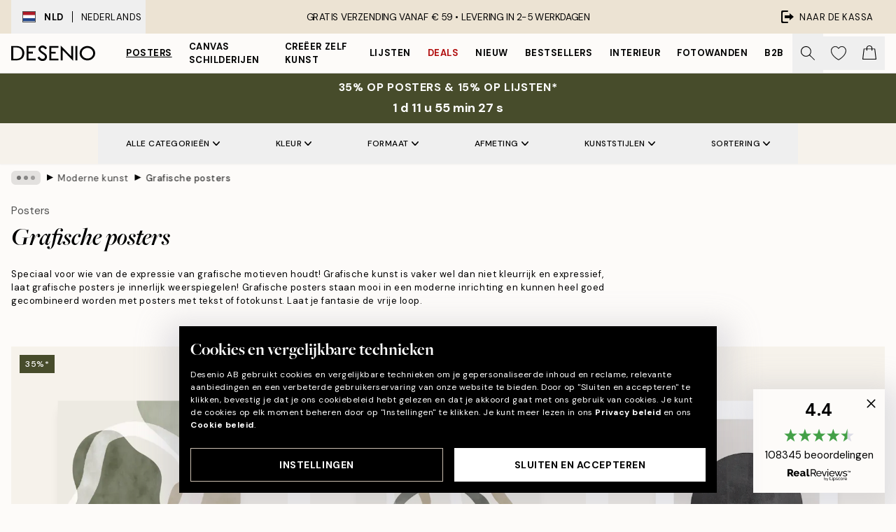

--- FILE ---
content_type: text/html; charset=utf-8
request_url: https://desenio.nl/posters/kunst-posters/grafische-posters/
body_size: 59393
content:
<!DOCTYPE html><html dir="ltr" lang="nl"><head><title>Grafische prints | Grafische kunst online | Desenio.nl</title><meta name="description" content="Grafische prints en posters voor modern interieur. Mooie prints en posters met patronen en illustraties in mooie kleuren of zwart-wit. U kunt eenvoudig stijlvolle grafische prints online kopen bij Desenio. Posters met geometrische vormen in marmer."/><meta charSet="utf-8"/><meta name="viewport" content="initial-scale=1.0, width=device-width"/><link rel="canonical" href="https://desenio.nl/posters/kunst-posters/grafische-posters/"/><link rel="alternate" hrefLang="en-gb" href="https://desenio.co.uk/posters-prints/art-prints/graphical/"/><link rel="alternate" hrefLang="da-dk" href="https://desenio.dk/plakater-og-posters/plakater-kunsttryk/grafisk/"/><link rel="alternate" hrefLang="de-de" href="https://desenio.de/poster/kunstdrucken/grafik/"/><link rel="alternate" hrefLang="de-at" href="https://desenio.at/poster/kunstdrucken/grafik/"/><link rel="alternate" hrefLang="sv-se" href="https://desenio.se/posters/konststilar/grafiskt/"/><link rel="alternate" hrefLang="it-it" href="https://desenio.it/poster/arte-poster/grafica-poster/"/><link rel="alternate" hrefLang="fi-fi" href="https://desenio.fi/julisteet-ja-printit/taide/graafiset/"/><link rel="alternate" hrefLang="fr-fr" href="https://desenio.fr/affiches/art-et-illustration/art-graphique/"/><link rel="alternate" hrefLang="nl-nl" href="https://desenio.nl/posters/kunst-posters/grafische-posters/"/><link rel="alternate" hrefLang="no-no" href="https://desenio.no/posters-og-plakater/kunsttrykk/grafisk/"/><link rel="alternate" hrefLang="en-ie" href="https://desenio.ie/posters-prints/art-prints/graphical/"/><link rel="alternate" hrefLang="pl-pl" href="https://desenio.pl/plakaty/sztuka/grafiki/"/><link rel="alternate" hrefLang="en-hu" href="https://desenio.eu/prints/art-prints/graphical/"/><link rel="alternate" hrefLang="es-es" href="https://desenio.es/posters/arte/diseno-grafico/"/><link rel="alternate" hrefLang="en-us" href="https://desenio.com/posters-prints/art-prints/graphical/"/><link rel="alternate" hrefLang="en-ca" href="https://desenio.ca/posters-prints/art-prints/graphical/"/><link rel="alternate" hrefLang="en-jp" href="https://desenio.jp/posters-prints/art-prints/graphical/"/><link rel="alternate" hrefLang="ko-kr" href="https://desenio.kr/posters-prints/art-prints/graphical/"/><link rel="alternate" hrefLang="en-au" href="https://desenio.com.au/posters-prints/art-prints/graphical/"/><link rel="alternate" hrefLang="cs-cz" href="https://desenio.cz/plakaty/umelecke-motivy/graficke/"/><link rel="alternate" hrefLang="el-gr" href="https://desenio.gr/poster/techni/grafistiki/"/><link rel="alternate" hrefLang="pt-pt" href="https://desenio.pt/posters/arte/graficamente/"/><link rel="alternate" hrefLang="sk-sk" href="https://desenio.sk/plagaty/umelecke-motivy/graficke-plagaty/"/><link rel="alternate" hrefLang="de-ch" href="https://desenio.ch/de-ch/poster/kunstdrucken/grafik/"/><link rel="alternate" hrefLang="fr-ch" href="https://desenio.ch/fr-ch/affiches/art-et-illustration/art-graphique/"/><link rel="alternate" hrefLang="it-ch" href="https://desenio.ch/it-ch/poster/arte-poster/grafica-poster/"/><link rel="alternate" hrefLang="de-be" href="https://desenio.be/de-be/poster/kunstdrucken/grafik/"/><link rel="alternate" hrefLang="nl-be" href="https://desenio.be/nl-be/posters/kunst-posters/grafische-posters/"/><link rel="alternate" hrefLang="fr-be" href="https://desenio.be/fr-be/affiches/art-et-illustration/art-graphique/"/><link rel="alternate" hrefLang="es-us" href="https://desenio.com/es-us/posters/arte/diseno-grafico/"/><link rel="alternate" hrefLang="fr-ca" href="https://desenio.ca/fr-ca/affiches/art-et-illustration/art-graphique/"/><link rel="alternate" hrefLang="x-default" href="https://desenio.com/posters-prints/art-prints/graphical/"/><meta property="og:description" content="Grafische prints en posters voor modern interieur. Mooie prints en posters met patronen en illustraties in mooie kleuren of zwart-wit. U kunt eenvoudig stijlvolle grafische prints online kopen bij Desenio. Posters met geometrische vormen in marmer."/><meta property="og:url" content="https://desenio.nl/posters/kunst-posters/grafische-posters/"/><meta property="og:site_name" content="Desenio"/><link rel="preload" href="/_next/static/media/logo.9c4c515a.svg" as="image" fetchpriority="high"/><link rel="preload" href="/_next/static/media/search.6ab51709.svg" as="image" fetchpriority="high"/><link rel="preload" href="/_next/static/media/bag-outline.2ac31710.svg" as="image" fetchpriority="high"/><link rel="preload" as="image" imageSrcSet="https://media.desenio.com/site_images/685c628d8b7ca77dcb8aa852_420474983_16753-8.jpg?auto=compress%2Cformat&amp;fit=max&amp;w=256 256w, https://media.desenio.com/site_images/685c628d8b7ca77dcb8aa852_420474983_16753-8.jpg?auto=compress%2Cformat&amp;fit=max&amp;w=384 384w, https://media.desenio.com/site_images/685c628d8b7ca77dcb8aa852_420474983_16753-8.jpg?auto=compress%2Cformat&amp;fit=max&amp;w=640 640w, https://media.desenio.com/site_images/685c628d8b7ca77dcb8aa852_420474983_16753-8.jpg?auto=compress%2Cformat&amp;fit=max&amp;w=750 750w, https://media.desenio.com/site_images/685c628d8b7ca77dcb8aa852_420474983_16753-8.jpg?auto=compress%2Cformat&amp;fit=max&amp;w=828 828w, https://media.desenio.com/site_images/685c628d8b7ca77dcb8aa852_420474983_16753-8.jpg?auto=compress%2Cformat&amp;fit=max&amp;w=1080 1080w, https://media.desenio.com/site_images/685c628d8b7ca77dcb8aa852_420474983_16753-8.jpg?auto=compress%2Cformat&amp;fit=max&amp;w=1200 1200w, https://media.desenio.com/site_images/685c628d8b7ca77dcb8aa852_420474983_16753-8.jpg?auto=compress%2Cformat&amp;fit=max&amp;w=1920 1920w, https://media.desenio.com/site_images/685c628d8b7ca77dcb8aa852_420474983_16753-8.jpg?auto=compress%2Cformat&amp;fit=max&amp;w=2048 2048w, https://media.desenio.com/site_images/685c628d8b7ca77dcb8aa852_420474983_16753-8.jpg?auto=compress%2Cformat&amp;fit=max&amp;w=3840 3840w" imageSizes="25vw" fetchpriority="high"/><link rel="preload" as="image" imageSrcSet="https://media.desenio.com/site_images/685c62a9cfde1217aabdbd1b_1640065482_16754-8.jpg?auto=compress%2Cformat&amp;fit=max&amp;w=256 256w, https://media.desenio.com/site_images/685c62a9cfde1217aabdbd1b_1640065482_16754-8.jpg?auto=compress%2Cformat&amp;fit=max&amp;w=384 384w, https://media.desenio.com/site_images/685c62a9cfde1217aabdbd1b_1640065482_16754-8.jpg?auto=compress%2Cformat&amp;fit=max&amp;w=640 640w, https://media.desenio.com/site_images/685c62a9cfde1217aabdbd1b_1640065482_16754-8.jpg?auto=compress%2Cformat&amp;fit=max&amp;w=750 750w, https://media.desenio.com/site_images/685c62a9cfde1217aabdbd1b_1640065482_16754-8.jpg?auto=compress%2Cformat&amp;fit=max&amp;w=828 828w, https://media.desenio.com/site_images/685c62a9cfde1217aabdbd1b_1640065482_16754-8.jpg?auto=compress%2Cformat&amp;fit=max&amp;w=1080 1080w, https://media.desenio.com/site_images/685c62a9cfde1217aabdbd1b_1640065482_16754-8.jpg?auto=compress%2Cformat&amp;fit=max&amp;w=1200 1200w, https://media.desenio.com/site_images/685c62a9cfde1217aabdbd1b_1640065482_16754-8.jpg?auto=compress%2Cformat&amp;fit=max&amp;w=1920 1920w, https://media.desenio.com/site_images/685c62a9cfde1217aabdbd1b_1640065482_16754-8.jpg?auto=compress%2Cformat&amp;fit=max&amp;w=2048 2048w, https://media.desenio.com/site_images/685c62a9cfde1217aabdbd1b_1640065482_16754-8.jpg?auto=compress%2Cformat&amp;fit=max&amp;w=3840 3840w" imageSizes="25vw" fetchpriority="high"/><link rel="preload" as="image" imageSrcSet="https://media.desenio.com/site_images/685c420d5bc2e6c81f1cbfa3_1019038940_16060-8.jpg?auto=compress%2Cformat&amp;fit=max&amp;w=256 256w, https://media.desenio.com/site_images/685c420d5bc2e6c81f1cbfa3_1019038940_16060-8.jpg?auto=compress%2Cformat&amp;fit=max&amp;w=384 384w, https://media.desenio.com/site_images/685c420d5bc2e6c81f1cbfa3_1019038940_16060-8.jpg?auto=compress%2Cformat&amp;fit=max&amp;w=640 640w, https://media.desenio.com/site_images/685c420d5bc2e6c81f1cbfa3_1019038940_16060-8.jpg?auto=compress%2Cformat&amp;fit=max&amp;w=750 750w, https://media.desenio.com/site_images/685c420d5bc2e6c81f1cbfa3_1019038940_16060-8.jpg?auto=compress%2Cformat&amp;fit=max&amp;w=828 828w, https://media.desenio.com/site_images/685c420d5bc2e6c81f1cbfa3_1019038940_16060-8.jpg?auto=compress%2Cformat&amp;fit=max&amp;w=1080 1080w, https://media.desenio.com/site_images/685c420d5bc2e6c81f1cbfa3_1019038940_16060-8.jpg?auto=compress%2Cformat&amp;fit=max&amp;w=1200 1200w, https://media.desenio.com/site_images/685c420d5bc2e6c81f1cbfa3_1019038940_16060-8.jpg?auto=compress%2Cformat&amp;fit=max&amp;w=1920 1920w, https://media.desenio.com/site_images/685c420d5bc2e6c81f1cbfa3_1019038940_16060-8.jpg?auto=compress%2Cformat&amp;fit=max&amp;w=2048 2048w, https://media.desenio.com/site_images/685c420d5bc2e6c81f1cbfa3_1019038940_16060-8.jpg?auto=compress%2Cformat&amp;fit=max&amp;w=3840 3840w" imageSizes="25vw" fetchpriority="high"/><link rel="preload" as="image" imageSrcSet="https://media.desenio.com/site_images/696751db050a48c7db5e8cfa_453633994_17732-8.jpg?auto=compress%2Cformat&amp;fit=max&amp;w=256 256w, https://media.desenio.com/site_images/696751db050a48c7db5e8cfa_453633994_17732-8.jpg?auto=compress%2Cformat&amp;fit=max&amp;w=384 384w, https://media.desenio.com/site_images/696751db050a48c7db5e8cfa_453633994_17732-8.jpg?auto=compress%2Cformat&amp;fit=max&amp;w=640 640w, https://media.desenio.com/site_images/696751db050a48c7db5e8cfa_453633994_17732-8.jpg?auto=compress%2Cformat&amp;fit=max&amp;w=750 750w, https://media.desenio.com/site_images/696751db050a48c7db5e8cfa_453633994_17732-8.jpg?auto=compress%2Cformat&amp;fit=max&amp;w=828 828w, https://media.desenio.com/site_images/696751db050a48c7db5e8cfa_453633994_17732-8.jpg?auto=compress%2Cformat&amp;fit=max&amp;w=1080 1080w, https://media.desenio.com/site_images/696751db050a48c7db5e8cfa_453633994_17732-8.jpg?auto=compress%2Cformat&amp;fit=max&amp;w=1200 1200w, https://media.desenio.com/site_images/696751db050a48c7db5e8cfa_453633994_17732-8.jpg?auto=compress%2Cformat&amp;fit=max&amp;w=1920 1920w, https://media.desenio.com/site_images/696751db050a48c7db5e8cfa_453633994_17732-8.jpg?auto=compress%2Cformat&amp;fit=max&amp;w=2048 2048w, https://media.desenio.com/site_images/696751db050a48c7db5e8cfa_453633994_17732-8.jpg?auto=compress%2Cformat&amp;fit=max&amp;w=3840 3840w" imageSizes="25vw" fetchpriority="high"/><link rel="preload" as="image" imageSrcSet="https://media.desenio.com/site_images/685b22a0e552fc706df54efa_1057349059_14459-8.jpg?auto=compress%2Cformat&amp;fit=max&amp;w=256 256w, https://media.desenio.com/site_images/685b22a0e552fc706df54efa_1057349059_14459-8.jpg?auto=compress%2Cformat&amp;fit=max&amp;w=384 384w, https://media.desenio.com/site_images/685b22a0e552fc706df54efa_1057349059_14459-8.jpg?auto=compress%2Cformat&amp;fit=max&amp;w=640 640w, https://media.desenio.com/site_images/685b22a0e552fc706df54efa_1057349059_14459-8.jpg?auto=compress%2Cformat&amp;fit=max&amp;w=750 750w, https://media.desenio.com/site_images/685b22a0e552fc706df54efa_1057349059_14459-8.jpg?auto=compress%2Cformat&amp;fit=max&amp;w=828 828w, https://media.desenio.com/site_images/685b22a0e552fc706df54efa_1057349059_14459-8.jpg?auto=compress%2Cformat&amp;fit=max&amp;w=1080 1080w, https://media.desenio.com/site_images/685b22a0e552fc706df54efa_1057349059_14459-8.jpg?auto=compress%2Cformat&amp;fit=max&amp;w=1200 1200w, https://media.desenio.com/site_images/685b22a0e552fc706df54efa_1057349059_14459-8.jpg?auto=compress%2Cformat&amp;fit=max&amp;w=1920 1920w, https://media.desenio.com/site_images/685b22a0e552fc706df54efa_1057349059_14459-8.jpg?auto=compress%2Cformat&amp;fit=max&amp;w=2048 2048w, https://media.desenio.com/site_images/685b22a0e552fc706df54efa_1057349059_14459-8.jpg?auto=compress%2Cformat&amp;fit=max&amp;w=3840 3840w" imageSizes="25vw" fetchpriority="high"/><link rel="preload" as="image" imageSrcSet="https://media.desenio.com/site_images/685d7dae8fdef2fa155e0812_164410816_18476-8.jpg?auto=compress%2Cformat&amp;fit=max&amp;w=256 256w, https://media.desenio.com/site_images/685d7dae8fdef2fa155e0812_164410816_18476-8.jpg?auto=compress%2Cformat&amp;fit=max&amp;w=384 384w, https://media.desenio.com/site_images/685d7dae8fdef2fa155e0812_164410816_18476-8.jpg?auto=compress%2Cformat&amp;fit=max&amp;w=640 640w, https://media.desenio.com/site_images/685d7dae8fdef2fa155e0812_164410816_18476-8.jpg?auto=compress%2Cformat&amp;fit=max&amp;w=750 750w, https://media.desenio.com/site_images/685d7dae8fdef2fa155e0812_164410816_18476-8.jpg?auto=compress%2Cformat&amp;fit=max&amp;w=828 828w, https://media.desenio.com/site_images/685d7dae8fdef2fa155e0812_164410816_18476-8.jpg?auto=compress%2Cformat&amp;fit=max&amp;w=1080 1080w, https://media.desenio.com/site_images/685d7dae8fdef2fa155e0812_164410816_18476-8.jpg?auto=compress%2Cformat&amp;fit=max&amp;w=1200 1200w, https://media.desenio.com/site_images/685d7dae8fdef2fa155e0812_164410816_18476-8.jpg?auto=compress%2Cformat&amp;fit=max&amp;w=1920 1920w, https://media.desenio.com/site_images/685d7dae8fdef2fa155e0812_164410816_18476-8.jpg?auto=compress%2Cformat&amp;fit=max&amp;w=2048 2048w, https://media.desenio.com/site_images/685d7dae8fdef2fa155e0812_164410816_18476-8.jpg?auto=compress%2Cformat&amp;fit=max&amp;w=3840 3840w" imageSizes="25vw" fetchpriority="high"/><link rel="preload" href="/_next/static/media/heart-outline.390ce03b.svg" as="image" fetchpriority="high"/><meta name="next-head-count" content="50"/><link rel="shortcut icon" href="/favicon.ico" type="image/x-icon"/><link rel="mask-icon" href="/mask-icon.svg" color="black"/><link rel="apple-touch-icon" href="/touch-icon.png"/><meta name="theme-color" content="#eee" media="(prefers-color-scheme: light)"/><meta name="theme-color" content="#000" media="(prefers-color-scheme: dark)"/><meta name="theme-color" content="#eee"/><meta name="google-site-verification" content="d-jbOpVVTNSiOBaV3bH3RUr8NLtkmcb-gEhOoJFt3FA"/><meta name="google" content="notranslate"/><link rel="preload" href="/_next/static/css/43ad5cfd05e96084.css" as="style" crossorigin="anonymous"/><link rel="stylesheet" href="/_next/static/css/43ad5cfd05e96084.css" crossorigin="anonymous" data-n-g=""/><link rel="preload" href="/_next/static/css/833f48369b64c52b.css" as="style" crossorigin="anonymous"/><link rel="stylesheet" href="/_next/static/css/833f48369b64c52b.css" crossorigin="anonymous" data-n-p=""/><noscript data-n-css=""></noscript><script defer="" crossorigin="anonymous" nomodule="" src="/_next/static/chunks/polyfills-42372ed130431b0a.js"></script><script defer="" src="/_next/static/chunks/5667.b29e61275f8108a4.js" crossorigin="anonymous"></script><script defer="" src="/_next/static/chunks/3444.baac915d921c3c13.js" crossorigin="anonymous"></script><script defer="" src="/_next/static/chunks/1899.af33a333efc43a50.js" crossorigin="anonymous"></script><script src="/_next/static/chunks/webpack-27beb21673fc6071.js" defer="" crossorigin="anonymous"></script><script src="/_next/static/chunks/framework-2e93983b0e889e06.js" defer="" crossorigin="anonymous"></script><script src="/_next/static/chunks/main-b0a0f65d9ac069d8.js" defer="" crossorigin="anonymous"></script><script src="/_next/static/chunks/pages/_app-85d6c407c7fb2a4d.js" defer="" crossorigin="anonymous"></script><script src="/_next/static/chunks/6577-29b08a669c31dea3.js" defer="" crossorigin="anonymous"></script><script src="/_next/static/chunks/9111-627649a45d346422.js" defer="" crossorigin="anonymous"></script><script src="/_next/static/chunks/2120-aafe4bba91c54a60.js" defer="" crossorigin="anonymous"></script><script src="/_next/static/chunks/9107-dc0f0ec37167899a.js" defer="" crossorigin="anonymous"></script><script src="/_next/static/chunks/7765-30918bd330e8bf56.js" defer="" crossorigin="anonymous"></script><script src="/_next/static/chunks/8156-82ecc9b3b461e62a.js" defer="" crossorigin="anonymous"></script><script src="/_next/static/chunks/8464-ec573c58fad3a5b4.js" defer="" crossorigin="anonymous"></script><script src="/_next/static/chunks/3179-1b5dd86aca9e0291.js" defer="" crossorigin="anonymous"></script><script src="/_next/static/chunks/pages/%5B...slug%5D-5273864d75a1c5a3.js" defer="" crossorigin="anonymous"></script><script src="/_next/static/qx8TumPkmRfyIEFWFLeuD/_buildManifest.js" defer="" crossorigin="anonymous"></script><script src="/_next/static/qx8TumPkmRfyIEFWFLeuD/_ssgManifest.js" defer="" crossorigin="anonymous"></script></head><body class="notranslate" lang="nl"><noscript><iframe title="Google Tag Manager" src="https://www.googletagmanager.com/ns.html?id=GTM-PMNSHMZ" height="0" width="0" style="display:none;visibility:hidden"></iframe></noscript><div id="__loading-indicator"></div><div id="__next"><script>history.scrollRestoration = "manual"</script><div id="app" data-project="DS" class="__variable_6e5d6a __variable_0d9ce4 font-body flex min-h-full flex-col"><a href="#main" class="visually-hidden">Skip to main content.</a><aside id="status" class="relative z-40 h-8 bg-brand-cream px-4 w-content:h-12 z-40"><noscript class="flex-center absolute left-0 top-0 z-max flex h-full w-full bg-urgent text-tiny font-medium text-white w-content:text-sm">Schakel JavaScript in om te beginnen met shoppen!</noscript><div class="relative m-auto flex h-full max-w-header items-center justify-between"><button class="hidden h-full w-48 items-center py-1 w-content:flex"><div class="relative flex h-full items-center px-4 text-xs uppercase hover:bg-brand-ivory-900 hover:bg-opacity-10 ltr:-left-4 rtl:-right-4"><div class="relative me-3 flex border border-brand-900" style="min-height:15.4px;min-width:19px"><img alt="Netherlands flag icon" aria-hidden="true" loading="lazy" width="640" height="480" decoding="async" data-nimg="1" class="absolute h-full w-full object-cover" style="color:transparent" src="/_next/static/media/nl.fba31d90.svg"/></div><div class="flex h-4 items-center"><span class="font-bold" title="Netherlands">NLD</span><div role="separator" aria-orientation="vertical" class="mx-3 bg-black h-full" style="width:1px"></div>Nederlands</div></div></button><span></span><div role="region" aria-label="Announcements" class="w-full h-full flex-1 relative"><ul class="flex w-full flex-center h-full"><li aria-posinset="1" aria-setsize="1" class="transition-opacity absolute w-full overflow-hidden flex flex-center opacity-100" style="transition-duration:500ms"><p class="truncate w-content:scale-90">GRATIS VERZENDING VANAF € 59 •    LEVERING IN 2-5 WERKDAGEN</p></li></ul></div><a href="https://checkout.desenio.nl/checkout/" class="hidden h-full w-48 justify-end py-1 w-content:flex"><div class="relative flex items-center px-4 text-xs uppercase hover:bg-brand-ivory-900 hover:bg-opacity-10 ltr:-right-4 rtl:-left-4"><img alt="Checkout icon" aria-hidden="true" loading="lazy" width="18" height="18" decoding="async" data-nimg="1" class="rtl-mirror me-2" style="color:transparent" src="/_next/static/media/exit.97f80cf2.svg"/>Naar de kassa</div></a></div></aside><header role="banner" class="sticky top-0 z-30 border-b border-brand-500/50 bg-brand-white px-2 w-content:px-4" aria-label="Main navigation"><nav class="m-auto flex h-14 max-w-header" role="navigation"><div class="flex flex-1 w-content:hidden"></div><div class="flex min-w-fit items-center justify-center w-content:me-8 w-content:justify-start"><a class="flex items-center transition-opacity duration-300 active:hover:opacity-60 active:hover:transition-none active:hover:delay-0 opacity-100 w-content:delay-600" href="https://desenio.nl/"><img alt="Desenio Logo" fetchpriority="high" width="581" height="116" decoding="async" data-nimg="1" style="color:transparent;height:22.8px;width:120px" src="/_next/static/media/logo.9c4c515a.svg"/></a></div><section id="synapse-popover-group-Rr7b6" aria-label="Site Navigation" class="hide-scrollbar hidden h-full overflow-x-scroll transition-opacity w-content:flex opacity-100 w-content:delay-600"><div class="menu-test-desktop-variant static border-b border-transparent hover:border-black"><a class="popover-button flex-center flex flex-center flex h-full w-full text-nowrap flex items-center justify-center h-full px-3 text-xs font-bold uppercase font-body underline" id="synapse-popover-R6r7b6-button" aria-expanded="false" href="https://desenio.nl/posters/">Posters</a></div><div class="menu-test-desktop-variant static border-b border-transparent hover:border-black"><a class="popover-button flex-center flex flex-center flex h-full w-full text-nowrap flex items-center justify-center h-full px-3 text-xs font-bold uppercase font-body" id="synapse-popover-Rar7b6-button" aria-expanded="false" href="https://desenio.nl/canvas/">Canvas Schilderijen</a></div><div class="menu-test-desktop-variant static border-b border-transparent hover:border-black"><a class="popover-button flex-center flex flex-center flex h-full w-full text-nowrap flex items-center justify-center h-full px-3 text-xs font-bold uppercase font-body" id="synapse-popover-Rer7b6-button" aria-expanded="false" href="https://desenio.nl/posters/creeer-zelf-kunst/">Creëer zelf kunst</a></div><div class="menu-test-desktop-variant static border-b border-transparent hover:border-black"><a class="popover-button flex-center flex flex-center flex h-full w-full text-nowrap flex items-center justify-center h-full px-3 text-xs font-bold uppercase font-body" id="synapse-popover-Rir7b6-button" aria-expanded="false" href="https://desenio.nl/lijsten/">Lijsten</a></div><div class="menu-test-desktop-variant static border-b border-transparent hover:border-black"><a class="popover-button flex-center flex flex-center flex h-full w-full text-nowrap flex items-center justify-center h-full px-3 text-xs font-bold uppercase font-body text-urgent" id="synapse-popover-Rmr7b6-button" aria-expanded="false" href="https://desenio.nl/sale/">Deals</a></div><div class="menu-test-desktop-variant static border-b border-transparent hover:border-black"><a class="popover-button flex-center flex flex-center flex h-full w-full text-nowrap flex items-center justify-center h-full px-3 text-xs font-bold uppercase font-body" id="synapse-popover-Rqr7b6-button" aria-expanded="false" href="https://desenio.nl/nieuw-3/">Nieuw</a></div><div class="menu-test-desktop-variant static border-b border-transparent hover:border-black"><a class="popover-button flex-center flex flex-center flex h-full w-full text-nowrap flex items-center justify-center h-full px-3 text-xs font-bold uppercase font-body" id="synapse-popover-Rur7b6-button" aria-expanded="false" href="https://desenio.nl/posters/bestsellers/">Bestsellers</a></div><div class="menu-test-desktop-variant static border-b border-transparent hover:border-black"><a class="popover-button flex-center flex flex-center flex h-full w-full text-nowrap flex items-center justify-center h-full px-3 text-xs font-bold uppercase font-body" id="synapse-popover-R12r7b6-button" aria-expanded="false" href="https://desenio.nl/interieur/">Interieur</a></div><div class="menu-test-desktop-variant static border-b border-transparent hover:border-black"><a class="popover-button flex-center flex flex-center flex h-full w-full text-nowrap flex items-center justify-center h-full px-3 text-xs font-bold uppercase font-body" id="synapse-popover-R16r7b6-button" aria-expanded="false" href="https://desenio.nl/fotowanden/">Fotowanden</a></div><div class="menu-test-desktop-variant static border-b border-transparent hover:border-black"><a class="popover-button flex-center flex flex-center flex h-full w-full text-nowrap flex items-center justify-center h-full px-3 text-xs font-bold uppercase font-body" id="synapse-popover-R1ar7b6-button" aria-expanded="false" href="https://desenio.nl/desenio-b2b/">B2B</a></div></section><div class="flex flex-1"><div class="ms-auto flex items-center transition-opacity duration-300 opacity-100 delay-600"><div class="relative flex h-full items-center"><button class="group hidden h-full w-11 items-center justify-center transition-opacity duration-300 w-content:flex opacity-100 w-content:delay-600" aria-label="Zoeken"><img alt="Search icon" aria-hidden="true" fetchpriority="high" width="20" height="20" decoding="async" data-nimg="1" class="duration-150 xl:group-hover:opacity-75" style="color:transparent" src="/_next/static/media/search.6ab51709.svg"/></button><div class="relative flex h-full items-center" id="synapse-icons-end-R1b7b6-shopping-menu-wrapper"><button class="flex items-center justify-center relative w-11 h-12 animate" tabindex="0" aria-expanded="false" aria-controls="shopping-menu-container__wishlist" aria-label="Show products in Wishlist"><img alt="Icon ends icon" aria-hidden="true" fetchpriority="high" width="144" height="132" decoding="async" data-nimg="1" style="color:transparent;width:22px;height:20px" src="/_next/static/media/heart-outline.390ce03b.svg"/></button><button class="flex items-center justify-center relative w-11 h-12" tabindex="0" aria-expanded="false" aria-controls="shopping-menu-container__cart" aria-label="Show products in Cart"><img alt="Empty cart icon" aria-hidden="true" fetchpriority="high" width="121" height="140" decoding="async" data-nimg="1" style="color:transparent;width:20px;height:20px;position:relative;top:-1px" src="/_next/static/media/bag-outline.2ac31710.svg"/></button></div></div></div></div></nav></header><div id="promotional-banner" class="sticky top-0 z-20" style="top:0px"><a href="https://desenio.nl/promotion/sale/"><aside aria-labelledby="synapse-promotional-banner-Rc7b6-title" class="flex flex-col flex-center py-2 px-4 z-20 text-center group" style="background:#474c2b;color:#fff"><div class="max-w-header relative w-full"><div class="flex flex-col px-8"><span id="synapse-promotional-banner-Rc7b6-title" class="uppercase font-bold text-md">35% op posters & 15% op lijsten*</span></div><div class="hidden sm:block" style="background:#474c2b;color:#fff"><time dateTime="2026-01-22" class="flex pt-1 font-bold flex-center text-[18px]"><span class="mx-1" aria-hidden="true">0 min <!-- -->0 s</span><span class="visually-hidden">Geldig tot: 2026-01-22</span></time></div></div></aside></a></div><a href="https://desenio.nl/promotion/sale/"><div class="-mt-2 pb-2 sm:mt-0 sm:hidden sm:pb-0" style="background:#474c2b;color:#fff"><time dateTime="2026-01-22" class="flex pt-1 font-bold flex-center text-[18px]"><span class="mx-1" aria-hidden="true">0 min</span><span class="mx-1" aria-hidden="true">0 s</span><span class="visually-hidden">Geldig tot: 2026-01-22</span></time></div></a><span></span><main id="main" class="flex-1"><script type="application/ld+json">{
        "@context": "http://schema.org/",
        "@type": "CollectionPage",
        "name": "Grafische prints | Grafische kunst online | Desenio.nl",
        "headline": "Grafische posters",
        "description":
          "Hier vind je grafische posters in veel verschillende stijlen! Shop mooie, moderne posters met typografie, citaten en geometrische vormen. Veel  posters  zijn verkrijgbaar in zowel zwart-wit als kleur. Onze grafische print en posters zijn geschikt voor alle interieurstijlen, of je nu houdt van een stijlvolle, moderne of klassieke stijl. Combineer je grafische posters bij voorkeur met onze andere  posters  en prints om een leuke fotowand te cre&euml;ren.&nbsp; &nbsp;  Grafische kunst   Grafisch design is een kunstvorm met een moderne uitstraling, maar in verschillende uitvoeringen. Ons assortiment grafische kunst is een mix van alles, van minimalistische en eenvoudige posters met alleen tekst tot grafische posters met veel verschillende kleuren en patronen. Onze grafische kunst volgt altijd de laatste trends, maar bevat ook tijdloze klassiekers die nooit uit de mode gaan. Combineer ze met grafische posters uit dezelfde serie of met hetzelfde thema voor een rode draad, of combineer ze met andere kunstvormen, zoals fotokunst of posters met tekst om mooie contrasten te cre&euml;ren. Ontdek onze inspiratiepagina&rsquo;s voor tips en inspiratie om grafische kunst te combineren.",
        "breadcrumb": {
          "@type": "BreadcrumbList",
          "itemListElement": [{"@type":"ListItem","item":{"@id":"https://desenio.nl/","name":"Desenio"},"position":1},{"@type":"ListItem","item":{"@id":"https://desenio.nl/posters/","name":"Posters"},"position":2},{"@type":"ListItem","item":{"@id":"https://desenio.nl/posters/kunst-posters/","name":"Moderne kunst"},"position":3},{"@type":"ListItem","item":{"@id":"https://desenio.nl/posters/kunst-posters/grafische-posters/","name":"Grafische posters"},"position":4}]
        },
        "url": "https://desenio.nl/posters/kunst-posters/grafische-posters/",
        "potentialAction": {
          "@type": "SearchAction",
          "target": "https://desenio.nl/search/?query={term}",
          "query": "required",
          "query-input": "required name=term"
        },
        "mainEntity": {
          "@type": "ItemList",
          "url": "https://desenio.nl/posters/kunst-posters/grafische-posters/",
          "numberOfItems": 513,
          "itemListOrder": "https://schema.org/ItemListUnordered",
          "itemListElement": [{"@type":"ListItem","position":1,"item":{"@type":"Product","name":"Abstract Green Shapes No1 Poster","description":"Abstract Green Shapes No1 Poster","sku":"16753-0","image":"https://media.desenio.com/site_images/685c628d8b7ca77dcb8aa852_420474983_16753-8.jpg","url":"https://desenio.nl/posters/kunst-posters/abstracte-kunst/abstract-green-shapes-no1-poster/","brand":{"@type":"Brand","name":"Desenio"}}},{"@type":"ListItem","position":2,"item":{"@type":"Product","name":"Abstract Green Shapes No2 Poster","description":"Abstract Green Shapes No2 Poster","sku":"16754-0","image":"https://media.desenio.com/site_images/685c62a9cfde1217aabdbd1b_1640065482_16754-8.jpg","url":"https://desenio.nl/posters/kunst-posters/abstracte-kunst/abstract-green-shapes-no2-poster/","brand":{"@type":"Brand","name":"Desenio"}}},{"@type":"ListItem","position":3,"item":{"@type":"Product","name":"Berlin Shapes No2 Poster","description":"Berlin Shapes No2 Poster","sku":"16060-14","image":"https://media.desenio.com/site_images/685c420d5bc2e6c81f1cbfa3_1019038940_16060-8.jpg","url":"https://desenio.nl/posters/kunst-posters/grafische-posters/berlin-shapes-no2-poster/","brand":{"@type":"Brand","name":"Desenio"}}},{"@type":"ListItem","position":4,"item":{"@type":"Product","name":"Abstract Lines No2 Poster","description":"Abstract Lines No2 Poster","sku":"17732-0","image":"https://media.desenio.com/site_images/696751db050a48c7db5e8cfa_453633994_17732-8.jpg","url":"https://desenio.nl/posters/abstract-lines-no2-poster/","brand":{"@type":"Brand","name":"Desenio"}}},{"@type":"ListItem","position":5,"item":{"@type":"Product","name":"Painted Arches No1 Poster","description":"Painted Arches No1 Poster","sku":"14459-14","image":"https://media.desenio.com/site_images/685b22a0e552fc706df54efa_1057349059_14459-8.jpg","url":"https://desenio.nl/posters/painted-arches-no1-poster/","brand":{"@type":"Brand","name":"Desenio"}}},{"@type":"ListItem","position":6,"item":{"@type":"Product","name":"Soul Awakened Poster","description":"Soul Awakened Poster","sku":"18476-4","image":"https://media.desenio.com/site_images/685d7dae8fdef2fa155e0812_164410816_18476-8.jpg","url":"https://desenio.nl/posters/kunst-posters/soul-awakened-poster/","brand":{"@type":"Brand","name":"Desenio"}}},{"@type":"ListItem","position":7,"item":{"@type":"Product","name":"Boris Draschoff / Kubistika - Rising Poster","description":"Boris Draschoff / Kubistika - Rising Poster","sku":"15436-8","image":"https://media.desenio.com/site_images/685c280567fd6077b6f2973e_194585011_15436-8.jpg","url":"https://desenio.nl/posters/kunst-posters/grafische-posters/boris-draschoff-kubistika-rising-poster/","brand":{"@type":"Brand","name":"Desenio"}}},{"@type":"ListItem","position":8,"item":{"@type":"Product","name":"Rustic Arches Poster","description":"Rustic Arches Poster","sku":"16288-6","image":"https://media.desenio.com/site_images/685c49b59ba509224c947eab_1045891859_16288-8.jpg","url":"https://desenio.nl/posters/influencer-collaborations/ambassador-collection/janni-olsson-deler-2/rustic-arches-poster/","brand":{"@type":"Brand","name":"Desenio"}}},{"@type":"ListItem","position":9,"item":{"@type":"Product","name":"Sylvia Takken - In Bloom 2.0 Poster","description":"Sylvia Takken - In Bloom 2.0 Poster","sku":"PRE0173-5","image":"https://media.desenio.com/site_images/685db833072d3564bd0b1d0c_1409869697_PRE0173-8.jpg","url":"https://desenio.nl/posters/featured-artists/sylvia-takken/sylvia-takken-in-bloom-20-poster/","brand":{"@type":"Brand","name":"Desenio"}}},{"@type":"ListItem","position":10,"item":{"@type":"Product","name":"Berlin Shapes No1 Poster","description":"Berlin Shapes No1 Poster","sku":"16059-14","image":"https://media.desenio.com/site_images/685c41f05bc2e6c81f1cbf9e_393304886_16059-8.jpg","url":"https://desenio.nl/posters/berlin-shapes-no1-poster/","brand":{"@type":"Brand","name":"Desenio"}}},{"@type":"ListItem","position":11,"item":{"@type":"Product","name":"Ochre Orbit Poster","description":"Ochre Orbit Poster","sku":"19703-5","image":"https://media.desenio.com/site_images/685da92065426a3d0c52de92_1113986921_19703-8.jpg","url":"https://desenio.nl/posters/kunst-posters/abstracte-kunst/ochre-orbit-poster/","brand":{"@type":"Brand","name":"Desenio"}}},{"@type":"ListItem","position":12,"item":{"@type":"Product","name":"Shapes of Red Poster","description":"Shapes of Red Poster","sku":"19269-0","image":"https://media.desenio.com/site_images/685d977a8fdef2fa155e0e40_1943939689_19269-8.jpg","url":"https://desenio.nl/posters/kunst-posters/grafische-posters/shapes-of-red-poster/","brand":{"@type":"Brand","name":"Desenio"}}},{"@type":"ListItem","position":13,"item":{"@type":"Product","name":"Cup of Espresso Poster","description":"Cup of Espresso Poster","sku":"18169-6","image":"https://media.desenio.com/site_images/685d701367fd6077b6f2df77_995662490_18169-8.jpg","url":"https://desenio.nl/posters/cup-of-espresso-poster/","brand":{"@type":"Brand","name":"Desenio"}}},{"@type":"ListItem","position":14,"item":{"@type":"Product","name":"Cup of Cafe Latte Poster","description":"Cup of Cafe Latte Poster","sku":"18170-6","image":"https://media.desenio.com/site_images/685d702467fd6077b6f2df86_1024553191_18170-8.jpg","url":"https://desenio.nl/posters/cup-of-cafe-latte-poster/","brand":{"@type":"Brand","name":"Desenio"}}},{"@type":"ListItem","position":15,"item":{"@type":"Product","name":"Treetop Serenade Poster","description":"Treetop Serenade Poster","sku":"19836-5","image":"https://media.desenio.com/site_images/68b565044f642dc10c9b21ae_443942335_19836-8.jpg","url":"https://desenio.nl/posters/seizoens-en-feestdagenposters/kerstposters/treetop-serenade-poster/","brand":{"@type":"Brand","name":"Desenio"}}},{"@type":"ListItem","position":16,"item":{"@type":"Product","name":"We made something nice - The Gyoza Poster","description":"We made something nice - The Gyoza Poster","sku":"PRE0250-8","image":"https://media.desenio.com/site_images/685dba96caacebb10a60d054_2125048897_PRE0250-8.jpg","url":"https://desenio.nl/posters/featured-artists/we-made-something-nice/we-made-something-nice-the-gyoza-poster/","brand":{"@type":"Brand","name":"Desenio"}}},{"@type":"ListItem","position":17,"item":{"@type":"Product","name":"We made something nice - The Ramen Poster","description":"We made something nice - The Ramen Poster","sku":"PRE0251-5","image":"https://media.desenio.com/site_images/685dbaa397bfddc5cb9db6d3_1705787494_PRE0251-8.jpg","url":"https://desenio.nl/posters/featured-artists/we-made-something-nice/we-made-something-nice-the-ramen-poster/","brand":{"@type":"Brand","name":"Desenio"}}},{"@type":"ListItem","position":18,"item":{"@type":"Product","name":"Kristian Gallagher - Metallic Gold Palm Leaf Poster","description":"Kristian Gallagher - Metallic Gold Palm Leaf Poster","sku":"PRE0205-8","image":"https://media.desenio.com/site_images/685db94ecaacebb10a60d021_1685485146_PRE0205-8.jpg","url":"https://desenio.nl/posters/featured-artists/kristian-gallagher/kristian-gallagher-metallic-gold-palm-leaf-poster/","brand":{"@type":"Brand","name":"Desenio"}}},{"@type":"ListItem","position":19,"item":{"@type":"Product","name":"Hanna KL - Stacked Poster","description":"Hanna KL - Stacked Poster","sku":"PRE0182-4","image":"https://media.desenio.com/site_images/685db886e909f459d7324fdd_452286732_PRE0182-8.jpg","url":"https://desenio.nl/posters/featured-artists/hanna-kl/hanna-kl-stacked-poster/","brand":{"@type":"Brand","name":"Desenio"}}},{"@type":"ListItem","position":20,"item":{"@type":"Product","name":"Sylvia Takken - Floating Flowers Poster","description":"Sylvia Takken - Floating Flowers Poster","sku":"PRE0176-6","image":"https://media.desenio.com/site_images/685db8509416060110712a3e_1051766457_PRE0176-8.jpg","url":"https://desenio.nl/posters/featured-artists/sylvia-takken/sylvia-takken-floating-flowers-poster/","brand":{"@type":"Brand","name":"Desenio"}}},{"@type":"ListItem","position":21,"item":{"@type":"Product","name":"Sylvia Takken - Touch of Sun Poster","description":"Sylvia Takken - Touch of Sun Poster","sku":"PRE0285-8","image":"https://media.desenio.com/site_images/685dbbac8b7ca77dcb8af482_669996860_PRE0285-8.jpg","url":"https://desenio.nl/posters/featured-artists/sylvia-takken/sylvia-takken-touch-of-sun-poster/","brand":{"@type":"Brand","name":"Desenio"}}},{"@type":"ListItem","position":22,"item":{"@type":"Product","name":"Bauhaus Shapes Poster","description":"Bauhaus Shapes Poster","sku":"18980-8","image":"https://media.desenio.com/site_images/685d8e5967fd6077b6f2e748_1117822814_18980-8.jpg","url":"https://desenio.nl/posters/beroemde-schilders/bauhaus/bauhaus-shapes-poster/","brand":{"@type":"Brand","name":"Desenio"}}},{"@type":"ListItem","position":23,"item":{"@type":"Product","name":"Let Colours Speak Poster","description":"Let Colours Speak Poster","sku":"19478-1","image":"https://media.desenio.com/site_images/685da24667fd6077b6f2ec44_1924236523_19478-8.jpg","url":"https://desenio.nl/posters/kunst-posters/grafische-posters/let-colours-speak-poster/","brand":{"@type":"Brand","name":"Desenio"}}},{"@type":"ListItem","position":24,"item":{"@type":"Product","name":"Aarhus Poster","description":"Aarhus Poster","sku":"18091-5","image":"https://media.desenio.com/site_images/685d6ce88fdef2fa155e03c1_1503027810_18091-8.jpg","url":"https://desenio.nl/posters/aarhus-poster-0/","brand":{"@type":"Brand","name":"Desenio"}}},{"@type":"ListItem","position":25,"item":{"@type":"Product","name":"Enjoy Every Moment Poster","description":"Enjoy Every Moment Poster","sku":"18061-4","image":"https://media.desenio.com/site_images/685d6be19ba509224c94bda6_83846179_18061-8.jpg","url":"https://desenio.nl/posters/enjoy-every-moment-poster/","brand":{"@type":"Brand","name":"Desenio"}}},{"@type":"ListItem","position":26,"item":{"@type":"Product","name":"Bauhaus Design Swirls Poster","description":"Bauhaus Design Swirls Poster","sku":"18983-5","image":"https://media.desenio.com/site_images/685d8e75caacebb10a60c65b_921660332_18983-8.jpg","url":"https://desenio.nl/posters/kunst-posters/grafische-posters/bauhaus-design-swirls-poster/","brand":{"@type":"Brand","name":"Desenio"}}},{"@type":"ListItem","position":27,"item":{"@type":"Product","name":"Bauhaus Design Arches Poster","description":"Bauhaus Design Arches Poster","sku":"19367-8","image":"https://media.desenio.com/site_images/685d9b9667fd6077b6f2eb36_44409225_19367-8.jpg","url":"https://desenio.nl/posters/beroemde-schilders/bauhaus/bauhaus-design-arches-poster/","brand":{"@type":"Brand","name":"Desenio"}}},{"@type":"ListItem","position":28,"item":{"@type":"Product","name":"Bauhaus Circles Poster","description":"Bauhaus Circles Poster","sku":"14743-4","image":"https://media.desenio.com/site_images/685b347a20f7978d2595cbd8_1889222041_14743-8.jpg","url":"https://desenio.nl/posters/beroemde-schilders/bauhaus/bauhaus-circles-poster/","brand":{"@type":"Brand","name":"Desenio"}}},{"@type":"ListItem","position":29,"item":{"@type":"Product","name":"Bauhaus 1919 Poster","description":"Bauhaus 1919 Poster","sku":"14744-4","image":"https://media.desenio.com/site_images/685b34846e3c8698383326d9_980263454_14744-8.jpg","url":"https://desenio.nl/posters/beroemde-schilders/bauhaus/bauhaus-1919-poster/","brand":{"@type":"Brand","name":"Desenio"}}},{"@type":"ListItem","position":30,"item":{"@type":"Product","name":"Organic Shapes No1 Poster","description":"Organic Shapes No1 Poster","sku":"15483-8","image":"https://media.desenio.com/site_images/685c2e3a67fd6077b6f29948_751772557_15483-8.jpg","url":"https://desenio.nl/posters/kunst-posters/abstracte-kunst/organic-shapes-no1-poster/","brand":{"@type":"Brand","name":"Desenio"}}},{"@type":"ListItem","position":31,"item":{"@type":"Product","name":"Curvy Golden Lines Poster","description":"Curvy Golden Lines Poster","sku":"14399-4","image":"https://media.desenio.com/site_images/67f8214dc018756761c82867_127231838_14399-8_variant_main_image_DS.jpg","url":"https://desenio.nl/posters/goud-en-zilver/curvy-golden-lines-poster/","brand":{"@type":"Brand","name":"Desenio"}}},{"@type":"ListItem","position":32,"item":{"@type":"Product","name":"Asymmetrical Shapes No2 Poster","description":"Asymmetrical Shapes No2 Poster","sku":"18212-5","image":"https://media.desenio.com/site_images/685d721297bfddc5cb9da6dd_64716444_18212-8.jpg","url":"https://desenio.nl/posters/asymmetrical-shapes-no2-poster/","brand":{"@type":"Brand","name":"Desenio"}}},{"@type":"ListItem","position":33,"item":{"@type":"Product","name":"Asymmetrical Shapes No1 Poster","description":"Asymmetrical Shapes No1 Poster","sku":"18211-8","image":"https://media.desenio.com/site_images/685d720acaacebb10a60bfbb_340034883_18211-8.jpg","url":"https://desenio.nl/posters/asymmetrical-shapes-no1-poster/","brand":{"@type":"Brand","name":"Desenio"}}},{"@type":"ListItem","position":34,"item":{"@type":"Product","name":"Linen Block Shapes No1 Poster","description":"Linen Block Shapes No1 Poster","sku":"19223-0","image":"https://media.desenio.com/site_images/685d958f9ba509224c94c751_23181441_19223-8.jpg","url":"https://desenio.nl/posters/kunst-posters/grafische-posters/linen-block-shapes-no1-poster/","brand":{"@type":"Brand","name":"Desenio"}}},{"@type":"ListItem","position":35,"item":{"@type":"Product","name":"Warm Embrace Poster","description":"Warm Embrace Poster","sku":"18651-3","image":"https://media.desenio.com/site_images/685d839d9ba509224c94c38b_6296755_18651-8.jpg","url":"https://desenio.nl/posters/kunst-posters/warm-embrace-poster/","brand":{"@type":"Brand","name":"Desenio"}}},{"@type":"ListItem","position":36,"item":{"@type":"Product","name":"Un Dessin No1 Poster","description":"Un Dessin No1 Poster","sku":"18207-8","image":"https://media.desenio.com/site_images/685d71e89ba509224c94bf93_1796919826_18207-8.jpg","url":"https://desenio.nl/posters/un-dessin-no1-poster/","brand":{"@type":"Brand","name":"Desenio"}}}]
        }
      }</script><aside class="sticky z-10 flex bg-brand-ivory-300 px-4 shadow-sm" style="top:-1px"><div class="mx-auto hidden h-full flex-col items-center md:flex lg:flex-row"><section id="synapse-popover-group-R399b6" aria-label="Category navigation and filter" class="z-20 flex flex-wrap"><div class="lg:relative"><button class="popover-button flex-center flex flex px-3 py-5 text-tiny font-medium uppercase lg:px-6 xl:px-10" id="synapse-popover-Rr99b6-button" aria-expanded="false">Alle categorieën<img alt="Arrow down" loading="lazy" width="10" height="6" decoding="async" data-nimg="1" class="ms-1" style="color:transparent" src="/_next/static/media/arrow-down.92f2b5e4.svg"/></button></div><div class="lg:relative"><button class="popover-button flex-center flex flex px-3 py-5 text-tiny font-medium uppercase lg:px-6 xl:px-10" id="synapse-popover-R1b99b6-button" aria-expanded="false">Kleur <img alt="Arrow down" loading="lazy" width="10" height="6" decoding="async" data-nimg="1" class="ms-1" style="color:transparent" src="/_next/static/media/arrow-down.92f2b5e4.svg"/></button></div><div class="lg:relative"><button class="popover-button flex-center flex flex px-3 py-5 text-tiny font-medium uppercase lg:px-6 xl:px-10" id="synapse-popover-R1r99b6-button" aria-expanded="false">Formaat <img alt="Arrow down" loading="lazy" width="10" height="6" decoding="async" data-nimg="1" class="ms-1" style="color:transparent" src="/_next/static/media/arrow-down.92f2b5e4.svg"/></button></div><div class="lg:relative"><button class="popover-button flex-center flex flex px-3 py-5 text-tiny font-medium uppercase lg:px-6 xl:px-10" id="synapse-popover-R2b99b6-button" aria-expanded="false">Afmeting <img alt="Arrow down" loading="lazy" width="10" height="6" decoding="async" data-nimg="1" class="ms-1" style="color:transparent" src="/_next/static/media/arrow-down.92f2b5e4.svg"/></button></div><div class="lg:relative"><button class="popover-button flex-center flex flex px-3 py-5 text-tiny font-medium uppercase lg:px-6 xl:px-10" id="synapse-popover-R2r99b6-button" aria-expanded="false">Kunststijlen <img alt="Arrow down" loading="lazy" width="10" height="6" decoding="async" data-nimg="1" class="ms-1" style="color:transparent" src="/_next/static/media/arrow-down.92f2b5e4.svg"/></button></div><div class="lg:relative"><button class="popover-button flex-center flex flex px-3 py-5 text-tiny font-medium uppercase lg:px-6 xl:px-10" id="synapse-popover-R3b99b6-button" aria-expanded="false">Sortering<img alt="Arrow down" loading="lazy" width="10" height="6" decoding="async" data-nimg="1" class="ms-1" style="color:transparent" src="/_next/static/media/arrow-down.92f2b5e4.svg"/></button></div></section></div></aside><div class="relative mx-auto flex"><span></span><div class="relative mx-auto w-full max-w-header"><nav id="breadcrumbs" class="flex items-center w-full overflow-x-auto hide-scrollbar mask-x-scroll px-4 mt-2 mb-6" aria-label="Breadcrumb" data-ph="breadcrumbs"><div class="sticky start-0 z-10 flex items-center transition-opacity duration-150 shrink-0 opacity-100 delay-150"><div role="presentation" class="flex flex-center h-5 px-2 bg-black/10 rounded-md me-2"><div class="rounded-full bg-black me-1 last:me-0" style="height:6px;width:6px;opacity:calc(0.5 - 0 * 0.1)"></div><div class="rounded-full bg-black me-1 last:me-0" style="height:6px;width:6px;opacity:calc(0.5 - 1 * 0.1)"></div><div class="rounded-full bg-black me-1 last:me-0" style="height:6px;width:6px;opacity:calc(0.5 - 2 * 0.1)"></div></div><div role="separator" aria-orientation="vertical" class="relative font-bold -top-px text-md start-px rtl-mirror">▸</div></div><ol class="flex flex-nowrap ps-1 ms-2" style="transform:translate3d(0px, 0px, 0px)"><li class="flex flex-nowrap mx-1 transition-opacity group duration-300 ltr:first:-ml-3 rtl:first:-mr-3 opacity-0 pointer-events-none"><a class="flex items-center me-2 group-last:me-0 whitespace-nowrap hover:underline truncate text-black/80 text-xs" tabindex="0" style="max-width:15rem" href="https://desenio.nl/">Desenio</a><div role="separator" aria-orientation="vertical" class="relative font-bold -top-px text-md start-px rtl-mirror">▸</div></li><li class="flex flex-nowrap mx-1 transition-opacity group duration-300 ltr:first:-ml-3 rtl:first:-mr-3 opacity-0 pointer-events-none"><a class="flex items-center me-2 group-last:me-0 whitespace-nowrap hover:underline truncate text-black/80 text-xs" tabindex="0" style="max-width:15rem" href="https://desenio.nl/posters/">Posters</a><div role="separator" aria-orientation="vertical" class="relative font-bold -top-px text-md start-px rtl-mirror">▸</div></li><li class="flex flex-nowrap mx-1 transition-opacity group duration-300 ltr:first:-ml-3 rtl:first:-mr-3 opacity-100"><a class="flex items-center me-2 group-last:me-0 whitespace-nowrap hover:underline truncate text-black/80 text-xs" tabindex="0" style="max-width:15rem" href="https://desenio.nl/posters/kunst-posters/">Moderne kunst</a><div role="separator" aria-orientation="vertical" class="relative font-bold -top-px text-md start-px rtl-mirror">▸</div></li><li class="flex flex-nowrap mx-1 transition-opacity group duration-300 ltr:first:-ml-3 rtl:first:-mr-3 opacity-100"><a class="flex items-center me-2 group-last:me-0 whitespace-nowrap hover:underline truncate font-medium pe-3 text-black/80 text-xs" aria-current="page" tabindex="0" style="max-width:15rem" href="https://desenio.nl/posters/kunst-posters/grafische-posters/">Grafische posters</a></li></ol></nav><div class="flex flex-col-reverse"><h1 class="h1 mb-4 px-4 !text-2xl !font-medium italic">Grafische posters</h1><h2 class="px-4 text-brand-900">Posters</h2></div><div class="relative mb-14"><div class="brand-defaults max-w-4xl px-4 text-xs"><div id="mainCategoryName"></div><div class="text">Speciaal voor wie van de expressie van grafische motieven houdt! Grafische kunst is vaker wel dan niet kleurrijk en expressief, laat grafische posters je innerlijk weerspiegelen! Grafische posters staan mooi in een moderne inrichting en kunnen heel goed gecombineerd worden met posters met tekst of fotokunst. Laat je fantasie de vrije loop.</div></div></div><div></div><div class="translate-z-0 z-10 mx-auto flex transform flex-col items-center"><div class="md:hidden flex w-full border-t border-b bg-blur border-brand-500/33 z-10 sticky bg-brand-white/75 justify-between" style="top:0"><button class="w-full px-4 flex flex-center py-3 group border-0 disabled:opacity-50"><img alt="Category toolbar icon" aria-hidden="true" loading="lazy" width="1000" height="1000" decoding="async" data-nimg="1" class="rtl-mirror" style="color:transparent;height:17px;width:17px" src="/_next/static/media/categories.7022c1c2.svg"/><span class="truncate ms-2 xs:inline hidden">Alle categorieën</span></button><div role="separator" aria-orientation="vertical" class="bg-brand-500 h-[45px] h-full" style="min-width:1px;width:1px"></div><button sorting="custom" class="w-full px-4 flex flex-center py-3 group border-0 disabled:opacity-50"><img alt="Category toolbar icon" aria-hidden="true" loading="lazy" width="1000" height="1000" decoding="async" data-nimg="1" style="color:transparent;height:17px;width:17px" src="/_next/static/media/filter.6193d202.svg"/><span class="truncate ms-2 xs:inline hidden">Filter &amp; sorteer</span><span class="font-body relative top-0 left-1"></span></button></div><span></span><section class="grid w-full grid-cols-2 gap-4 xs:gap-5 px-4 sm:gap-8 sm:grid-cols-3 mt-4 md:mt-0" id="synapse-product-list-R2p5p9b6" role="feed" aria-live="polite" aria-atomic="false" aria-relevant="all" aria-busy="false" aria-label="Grafische posters"><article id="synapse-product-card-Rqp5p9b6" aria-setsize="6" aria-posinset="1" aria-labelledby="synapse-product-card-Rqp5p9b6-title" aria-describedby="synapse-product-card-Rqp5p9b6-price" class="w-full"><a class="block pinterest-enabled mb-3 lg:mb-6 pinterest-enabled" href="https://desenio.nl/p/posters/kunst-posters/abstracte-kunst/abstract-green-shapes-no1-poster/"><div class="relative overflow-hidden"><div class="group relative h-0 w-full bg-brand-ivory-300" style="padding-bottom:132%"><div class="absolute w-full transition-opacity transform-center px-[20%] sm:px-[17%] opacity-100"><img alt="Poster met abstracte groene, beige en donkere vormen met gebroken witte lijnen en aquareltextuur op een lichte achtergrond." fetchpriority="high" width="154" height="215.6" decoding="async" data-nimg="1" class="h-full w-full shadow-md md:shadow-lg" style="color:transparent;max-width:100%;background-size:cover;background-position:50% 50%;background-repeat:no-repeat;background-image:url(&quot;data:image/svg+xml;charset=utf-8,%3Csvg xmlns=&#x27;http://www.w3.org/2000/svg&#x27; viewBox=&#x27;0 0 154 215.6&#x27;%3E%3Cfilter id=&#x27;b&#x27; color-interpolation-filters=&#x27;sRGB&#x27;%3E%3CfeGaussianBlur stdDeviation=&#x27;20&#x27;/%3E%3CfeColorMatrix values=&#x27;1 0 0 0 0 0 1 0 0 0 0 0 1 0 0 0 0 0 100 -1&#x27; result=&#x27;s&#x27;/%3E%3CfeFlood x=&#x27;0&#x27; y=&#x27;0&#x27; width=&#x27;100%25&#x27; height=&#x27;100%25&#x27;/%3E%3CfeComposite operator=&#x27;out&#x27; in=&#x27;s&#x27;/%3E%3CfeComposite in2=&#x27;SourceGraphic&#x27;/%3E%3CfeGaussianBlur stdDeviation=&#x27;20&#x27;/%3E%3C/filter%3E%3Cimage width=&#x27;100%25&#x27; height=&#x27;100%25&#x27; x=&#x27;0&#x27; y=&#x27;0&#x27; preserveAspectRatio=&#x27;none&#x27; style=&#x27;filter: url(%23b);&#x27; href=&#x27;[data-uri]&#x27;/%3E%3C/svg%3E&quot;)" sizes="25vw" srcSet="https://media.desenio.com/site_images/685c628d8b7ca77dcb8aa852_420474983_16753-8.jpg?auto=compress%2Cformat&amp;fit=max&amp;w=256 256w, https://media.desenio.com/site_images/685c628d8b7ca77dcb8aa852_420474983_16753-8.jpg?auto=compress%2Cformat&amp;fit=max&amp;w=384 384w, https://media.desenio.com/site_images/685c628d8b7ca77dcb8aa852_420474983_16753-8.jpg?auto=compress%2Cformat&amp;fit=max&amp;w=640 640w, https://media.desenio.com/site_images/685c628d8b7ca77dcb8aa852_420474983_16753-8.jpg?auto=compress%2Cformat&amp;fit=max&amp;w=750 750w, https://media.desenio.com/site_images/685c628d8b7ca77dcb8aa852_420474983_16753-8.jpg?auto=compress%2Cformat&amp;fit=max&amp;w=828 828w, https://media.desenio.com/site_images/685c628d8b7ca77dcb8aa852_420474983_16753-8.jpg?auto=compress%2Cformat&amp;fit=max&amp;w=1080 1080w, https://media.desenio.com/site_images/685c628d8b7ca77dcb8aa852_420474983_16753-8.jpg?auto=compress%2Cformat&amp;fit=max&amp;w=1200 1200w, https://media.desenio.com/site_images/685c628d8b7ca77dcb8aa852_420474983_16753-8.jpg?auto=compress%2Cformat&amp;fit=max&amp;w=1920 1920w, https://media.desenio.com/site_images/685c628d8b7ca77dcb8aa852_420474983_16753-8.jpg?auto=compress%2Cformat&amp;fit=max&amp;w=2048 2048w, https://media.desenio.com/site_images/685c628d8b7ca77dcb8aa852_420474983_16753-8.jpg?auto=compress%2Cformat&amp;fit=max&amp;w=3840 3840w" src="https://media.desenio.com/site_images/685c628d8b7ca77dcb8aa852_420474983_16753-8.jpg?auto=compress%2Cformat&amp;fit=max&amp;w=3840"/></div></div><div class="flex flex-wrap items-baseline gap-2 absolute top-2 start-2 md:top-3 md:start-3"><span class="text-center font-medium py-1 px-2 text-tiny" style="background-color:#474c2b;color:#fff">35%*</span></div><button aria-label="Remove this product from wishlist" class="absolute p-3 md:p-4 end-0 bottom-0 transition duration-300 active:duration-0 active:scale-90 scale-100" style="min-height:20px;min-width:20px"><img alt="Heart icon" aria-hidden="true" fetchpriority="high" width="22" height="20" decoding="async" data-nimg="1" style="color:transparent;width:22px;height:20px" src="/_next/static/media/heart-outline.390ce03b.svg"/></button></div><span class="mt-2 block truncate text-tiny uppercase text-brand-900"> </span><div class="relative flex h-full flex-1 items-start"><section class="flex h-full flex-1 flex-col overflow-hidden"><p id="synapse-product-card-Rqp5p9b6-title" class="truncate font-display text-md font-medium lg:text-lg">Abstract Green Shapes No1 Poster</p><span id="synapse-product-card-Rqp5p9b6-price" class="mb-1 font-medium lg:text-md text-sm whitespace-nowrap"><ins class="text-urgent" aria-label="Sale price: From € 8,45">Vanaf € 8,45</ins><del class="text-gray-600 ms-1" aria-label="Original price: € 13">€ 13</del></span></section></div></a></article><article id="synapse-product-card-R1ap5p9b6" aria-setsize="6" aria-posinset="2" aria-labelledby="synapse-product-card-R1ap5p9b6-title" aria-describedby="synapse-product-card-R1ap5p9b6-price" class="w-full"><a class="block pinterest-enabled mb-3 lg:mb-6 pinterest-enabled" href="https://desenio.nl/p/posters/kunst-posters/abstracte-kunst/abstract-green-shapes-no2-poster/"><div class="relative overflow-hidden"><div class="group relative h-0 w-full bg-brand-ivory-300" style="padding-bottom:132%"><div class="absolute w-full transition-opacity transform-center px-[20%] sm:px-[17%] opacity-100"><img alt="Abstracte poster met overlappende organische vormen in groen, beige en gebroken wit op een lichte achtergrond." fetchpriority="high" width="154" height="215.6" decoding="async" data-nimg="1" class="h-full w-full shadow-md md:shadow-lg" style="color:transparent;max-width:100%;background-size:cover;background-position:50% 50%;background-repeat:no-repeat;background-image:url(&quot;data:image/svg+xml;charset=utf-8,%3Csvg xmlns=&#x27;http://www.w3.org/2000/svg&#x27; viewBox=&#x27;0 0 154 215.6&#x27;%3E%3Cfilter id=&#x27;b&#x27; color-interpolation-filters=&#x27;sRGB&#x27;%3E%3CfeGaussianBlur stdDeviation=&#x27;20&#x27;/%3E%3CfeColorMatrix values=&#x27;1 0 0 0 0 0 1 0 0 0 0 0 1 0 0 0 0 0 100 -1&#x27; result=&#x27;s&#x27;/%3E%3CfeFlood x=&#x27;0&#x27; y=&#x27;0&#x27; width=&#x27;100%25&#x27; height=&#x27;100%25&#x27;/%3E%3CfeComposite operator=&#x27;out&#x27; in=&#x27;s&#x27;/%3E%3CfeComposite in2=&#x27;SourceGraphic&#x27;/%3E%3CfeGaussianBlur stdDeviation=&#x27;20&#x27;/%3E%3C/filter%3E%3Cimage width=&#x27;100%25&#x27; height=&#x27;100%25&#x27; x=&#x27;0&#x27; y=&#x27;0&#x27; preserveAspectRatio=&#x27;none&#x27; style=&#x27;filter: url(%23b);&#x27; href=&#x27;[data-uri]&#x27;/%3E%3C/svg%3E&quot;)" sizes="25vw" srcSet="https://media.desenio.com/site_images/685c62a9cfde1217aabdbd1b_1640065482_16754-8.jpg?auto=compress%2Cformat&amp;fit=max&amp;w=256 256w, https://media.desenio.com/site_images/685c62a9cfde1217aabdbd1b_1640065482_16754-8.jpg?auto=compress%2Cformat&amp;fit=max&amp;w=384 384w, https://media.desenio.com/site_images/685c62a9cfde1217aabdbd1b_1640065482_16754-8.jpg?auto=compress%2Cformat&amp;fit=max&amp;w=640 640w, https://media.desenio.com/site_images/685c62a9cfde1217aabdbd1b_1640065482_16754-8.jpg?auto=compress%2Cformat&amp;fit=max&amp;w=750 750w, https://media.desenio.com/site_images/685c62a9cfde1217aabdbd1b_1640065482_16754-8.jpg?auto=compress%2Cformat&amp;fit=max&amp;w=828 828w, https://media.desenio.com/site_images/685c62a9cfde1217aabdbd1b_1640065482_16754-8.jpg?auto=compress%2Cformat&amp;fit=max&amp;w=1080 1080w, https://media.desenio.com/site_images/685c62a9cfde1217aabdbd1b_1640065482_16754-8.jpg?auto=compress%2Cformat&amp;fit=max&amp;w=1200 1200w, https://media.desenio.com/site_images/685c62a9cfde1217aabdbd1b_1640065482_16754-8.jpg?auto=compress%2Cformat&amp;fit=max&amp;w=1920 1920w, https://media.desenio.com/site_images/685c62a9cfde1217aabdbd1b_1640065482_16754-8.jpg?auto=compress%2Cformat&amp;fit=max&amp;w=2048 2048w, https://media.desenio.com/site_images/685c62a9cfde1217aabdbd1b_1640065482_16754-8.jpg?auto=compress%2Cformat&amp;fit=max&amp;w=3840 3840w" src="https://media.desenio.com/site_images/685c62a9cfde1217aabdbd1b_1640065482_16754-8.jpg?auto=compress%2Cformat&amp;fit=max&amp;w=3840"/></div></div><div class="flex flex-wrap items-baseline gap-2 absolute top-2 start-2 md:top-3 md:start-3"><span class="text-center font-medium py-1 px-2 text-tiny" style="background-color:#474c2b;color:#fff">35%*</span></div><button aria-label="Remove this product from wishlist" class="absolute p-3 md:p-4 end-0 bottom-0 transition duration-300 active:duration-0 active:scale-90 scale-100" style="min-height:20px;min-width:20px"><img alt="Heart icon" aria-hidden="true" fetchpriority="high" width="22" height="20" decoding="async" data-nimg="1" style="color:transparent;width:22px;height:20px" src="/_next/static/media/heart-outline.390ce03b.svg"/></button></div><span class="mt-2 block truncate text-tiny uppercase text-brand-900"> </span><div class="relative flex h-full flex-1 items-start"><section class="flex h-full flex-1 flex-col overflow-hidden"><p id="synapse-product-card-R1ap5p9b6-title" class="truncate font-display text-md font-medium lg:text-lg">Abstract Green Shapes No2 Poster</p><span id="synapse-product-card-R1ap5p9b6-price" class="mb-1 font-medium lg:text-md text-sm whitespace-nowrap"><ins class="text-urgent" aria-label="Sale price: From € 8,45">Vanaf € 8,45</ins><del class="text-gray-600 ms-1" aria-label="Original price: € 13">€ 13</del></span></section></div></a></article><article id="synapse-product-card-R1qp5p9b6" aria-setsize="6" aria-posinset="3" aria-labelledby="synapse-product-card-R1qp5p9b6-title" aria-describedby="synapse-product-card-R1qp5p9b6-price" class="w-full"><a class="block pinterest-enabled mb-3 lg:mb-6 pinterest-enabled" href="https://desenio.nl/p/posters/kunst-posters/grafische-posters/berlin-shapes-no2-poster/"><div class="relative overflow-hidden"><div class="group relative h-0 w-full bg-brand-ivory-300" style="padding-bottom:132%"><div class="absolute w-full transition-opacity transform-center px-[20%] sm:px-[17%] opacity-100"><img alt="Grafische poster met overlappende zwarte en beige cirkels op een grijs-beige achtergrond met ongelijk kleureffect." fetchpriority="high" width="154" height="215.6" decoding="async" data-nimg="1" class="h-full w-full shadow-md md:shadow-lg" style="color:transparent;max-width:100%;background-size:cover;background-position:50% 50%;background-repeat:no-repeat;background-image:url(&quot;data:image/svg+xml;charset=utf-8,%3Csvg xmlns=&#x27;http://www.w3.org/2000/svg&#x27; viewBox=&#x27;0 0 154 215.6&#x27;%3E%3Cfilter id=&#x27;b&#x27; color-interpolation-filters=&#x27;sRGB&#x27;%3E%3CfeGaussianBlur stdDeviation=&#x27;20&#x27;/%3E%3CfeColorMatrix values=&#x27;1 0 0 0 0 0 1 0 0 0 0 0 1 0 0 0 0 0 100 -1&#x27; result=&#x27;s&#x27;/%3E%3CfeFlood x=&#x27;0&#x27; y=&#x27;0&#x27; width=&#x27;100%25&#x27; height=&#x27;100%25&#x27;/%3E%3CfeComposite operator=&#x27;out&#x27; in=&#x27;s&#x27;/%3E%3CfeComposite in2=&#x27;SourceGraphic&#x27;/%3E%3CfeGaussianBlur stdDeviation=&#x27;20&#x27;/%3E%3C/filter%3E%3Cimage width=&#x27;100%25&#x27; height=&#x27;100%25&#x27; x=&#x27;0&#x27; y=&#x27;0&#x27; preserveAspectRatio=&#x27;none&#x27; style=&#x27;filter: url(%23b);&#x27; href=&#x27;[data-uri]&#x27;/%3E%3C/svg%3E&quot;)" sizes="25vw" srcSet="https://media.desenio.com/site_images/685c420d5bc2e6c81f1cbfa3_1019038940_16060-8.jpg?auto=compress%2Cformat&amp;fit=max&amp;w=256 256w, https://media.desenio.com/site_images/685c420d5bc2e6c81f1cbfa3_1019038940_16060-8.jpg?auto=compress%2Cformat&amp;fit=max&amp;w=384 384w, https://media.desenio.com/site_images/685c420d5bc2e6c81f1cbfa3_1019038940_16060-8.jpg?auto=compress%2Cformat&amp;fit=max&amp;w=640 640w, https://media.desenio.com/site_images/685c420d5bc2e6c81f1cbfa3_1019038940_16060-8.jpg?auto=compress%2Cformat&amp;fit=max&amp;w=750 750w, https://media.desenio.com/site_images/685c420d5bc2e6c81f1cbfa3_1019038940_16060-8.jpg?auto=compress%2Cformat&amp;fit=max&amp;w=828 828w, https://media.desenio.com/site_images/685c420d5bc2e6c81f1cbfa3_1019038940_16060-8.jpg?auto=compress%2Cformat&amp;fit=max&amp;w=1080 1080w, https://media.desenio.com/site_images/685c420d5bc2e6c81f1cbfa3_1019038940_16060-8.jpg?auto=compress%2Cformat&amp;fit=max&amp;w=1200 1200w, https://media.desenio.com/site_images/685c420d5bc2e6c81f1cbfa3_1019038940_16060-8.jpg?auto=compress%2Cformat&amp;fit=max&amp;w=1920 1920w, https://media.desenio.com/site_images/685c420d5bc2e6c81f1cbfa3_1019038940_16060-8.jpg?auto=compress%2Cformat&amp;fit=max&amp;w=2048 2048w, https://media.desenio.com/site_images/685c420d5bc2e6c81f1cbfa3_1019038940_16060-8.jpg?auto=compress%2Cformat&amp;fit=max&amp;w=3840 3840w" src="https://media.desenio.com/site_images/685c420d5bc2e6c81f1cbfa3_1019038940_16060-8.jpg?auto=compress%2Cformat&amp;fit=max&amp;w=3840"/></div></div><div class="flex flex-wrap items-baseline gap-2 absolute top-2 start-2 md:top-3 md:start-3"><span class="text-center font-medium py-1 px-2 text-tiny" style="background-color:#474c2b;color:#fff">35%*</span></div><button aria-label="Remove this product from wishlist" class="absolute p-3 md:p-4 end-0 bottom-0 transition duration-300 active:duration-0 active:scale-90 scale-100" style="min-height:20px;min-width:20px"><img alt="Heart icon" aria-hidden="true" fetchpriority="high" width="22" height="20" decoding="async" data-nimg="1" style="color:transparent;width:22px;height:20px" src="/_next/static/media/heart-outline.390ce03b.svg"/></button></div><span class="mt-2 block truncate text-tiny uppercase text-brand-900"> </span><div class="relative flex h-full flex-1 items-start"><section class="flex h-full flex-1 flex-col overflow-hidden"><p id="synapse-product-card-R1qp5p9b6-title" class="truncate font-display text-md font-medium lg:text-lg">Berlin Shapes No2 Poster</p><span id="synapse-product-card-R1qp5p9b6-price" class="mb-1 font-medium lg:text-md text-sm whitespace-nowrap"><ins class="text-urgent" aria-label="Sale price: From € 8,45">Vanaf € 8,45</ins><del class="text-gray-600 ms-1" aria-label="Original price: € 13">€ 13</del></span></section></div></a></article><article id="synapse-product-card-R2ap5p9b6" aria-setsize="6" aria-posinset="4" aria-labelledby="synapse-product-card-R2ap5p9b6-title" aria-describedby="synapse-product-card-R2ap5p9b6-price" class="w-full"><a class="block pinterest-enabled mb-3 lg:mb-6 pinterest-enabled" href="https://desenio.nl/p/posters/abstract-lines-no2-poster/"><div class="relative overflow-hidden"><div class="group relative h-0 w-full bg-brand-ivory-300" style="padding-bottom:132%"><div class="absolute w-full transition-opacity transform-center px-[20%] sm:px-[17%] opacity-100"><img alt="Poster met abstracte beige lijnen in een bloemenpatroon op een lichte achtergrond" fetchpriority="high" width="154" height="215.6" decoding="async" data-nimg="1" class="h-full w-full shadow-md md:shadow-lg" style="color:transparent;max-width:100%;background-size:cover;background-position:50% 50%;background-repeat:no-repeat;background-image:url(&quot;data:image/svg+xml;charset=utf-8,%3Csvg xmlns=&#x27;http://www.w3.org/2000/svg&#x27; viewBox=&#x27;0 0 154 215.6&#x27;%3E%3Cfilter id=&#x27;b&#x27; color-interpolation-filters=&#x27;sRGB&#x27;%3E%3CfeGaussianBlur stdDeviation=&#x27;20&#x27;/%3E%3CfeColorMatrix values=&#x27;1 0 0 0 0 0 1 0 0 0 0 0 1 0 0 0 0 0 100 -1&#x27; result=&#x27;s&#x27;/%3E%3CfeFlood x=&#x27;0&#x27; y=&#x27;0&#x27; width=&#x27;100%25&#x27; height=&#x27;100%25&#x27;/%3E%3CfeComposite operator=&#x27;out&#x27; in=&#x27;s&#x27;/%3E%3CfeComposite in2=&#x27;SourceGraphic&#x27;/%3E%3CfeGaussianBlur stdDeviation=&#x27;20&#x27;/%3E%3C/filter%3E%3Cimage width=&#x27;100%25&#x27; height=&#x27;100%25&#x27; x=&#x27;0&#x27; y=&#x27;0&#x27; preserveAspectRatio=&#x27;none&#x27; style=&#x27;filter: url(%23b);&#x27; href=&#x27;[data-uri]&#x27;/%3E%3C/svg%3E&quot;)" sizes="25vw" srcSet="https://media.desenio.com/site_images/696751db050a48c7db5e8cfa_453633994_17732-8.jpg?auto=compress%2Cformat&amp;fit=max&amp;w=256 256w, https://media.desenio.com/site_images/696751db050a48c7db5e8cfa_453633994_17732-8.jpg?auto=compress%2Cformat&amp;fit=max&amp;w=384 384w, https://media.desenio.com/site_images/696751db050a48c7db5e8cfa_453633994_17732-8.jpg?auto=compress%2Cformat&amp;fit=max&amp;w=640 640w, https://media.desenio.com/site_images/696751db050a48c7db5e8cfa_453633994_17732-8.jpg?auto=compress%2Cformat&amp;fit=max&amp;w=750 750w, https://media.desenio.com/site_images/696751db050a48c7db5e8cfa_453633994_17732-8.jpg?auto=compress%2Cformat&amp;fit=max&amp;w=828 828w, https://media.desenio.com/site_images/696751db050a48c7db5e8cfa_453633994_17732-8.jpg?auto=compress%2Cformat&amp;fit=max&amp;w=1080 1080w, https://media.desenio.com/site_images/696751db050a48c7db5e8cfa_453633994_17732-8.jpg?auto=compress%2Cformat&amp;fit=max&amp;w=1200 1200w, https://media.desenio.com/site_images/696751db050a48c7db5e8cfa_453633994_17732-8.jpg?auto=compress%2Cformat&amp;fit=max&amp;w=1920 1920w, https://media.desenio.com/site_images/696751db050a48c7db5e8cfa_453633994_17732-8.jpg?auto=compress%2Cformat&amp;fit=max&amp;w=2048 2048w, https://media.desenio.com/site_images/696751db050a48c7db5e8cfa_453633994_17732-8.jpg?auto=compress%2Cformat&amp;fit=max&amp;w=3840 3840w" src="https://media.desenio.com/site_images/696751db050a48c7db5e8cfa_453633994_17732-8.jpg?auto=compress%2Cformat&amp;fit=max&amp;w=3840"/></div></div><div class="flex flex-wrap items-baseline gap-2 absolute top-2 start-2 md:top-3 md:start-3"><span class="text-center font-medium py-1 px-2 text-tiny" style="background-color:#474c2b;color:#fff">35%*</span></div><button aria-label="Remove this product from wishlist" class="absolute p-3 md:p-4 end-0 bottom-0 transition duration-300 active:duration-0 active:scale-90 scale-100" style="min-height:20px;min-width:20px"><img alt="Heart icon" aria-hidden="true" fetchpriority="high" width="22" height="20" decoding="async" data-nimg="1" style="color:transparent;width:22px;height:20px" src="/_next/static/media/heart-outline.390ce03b.svg"/></button></div><span class="mt-2 block truncate text-tiny uppercase text-brand-900"> </span><div class="relative flex h-full flex-1 items-start"><section class="flex h-full flex-1 flex-col overflow-hidden"><p id="synapse-product-card-R2ap5p9b6-title" class="truncate font-display text-md font-medium lg:text-lg">Abstract Lines No2 Poster</p><span id="synapse-product-card-R2ap5p9b6-price" class="mb-1 font-medium lg:text-md text-sm whitespace-nowrap"><ins class="text-urgent" aria-label="Sale price: From € 8,45">Vanaf € 8,45</ins><del class="text-gray-600 ms-1" aria-label="Original price: € 13">€ 13</del></span></section></div></a></article><article id="synapse-product-card-R2qp5p9b6" aria-setsize="6" aria-posinset="5" aria-labelledby="synapse-product-card-R2qp5p9b6-title" aria-describedby="synapse-product-card-R2qp5p9b6-price" class="w-full"><a class="block pinterest-enabled mb-3 lg:mb-6 pinterest-enabled" href="https://desenio.nl/p/posters/painted-arches-no1-poster/"><div class="relative overflow-hidden"><div class="group relative h-0 w-full bg-brand-ivory-300" style="padding-bottom:132%"><div class="absolute w-full transition-opacity transform-center px-[20%] sm:px-[17%] opacity-100"><img alt="Grafische illustratie van twee geschilderde bogen in beige tinten op een lichtbeige achtergrond, moderne kunst poster" fetchpriority="high" width="154" height="215.6" decoding="async" data-nimg="1" class="h-full w-full shadow-md md:shadow-lg" style="color:transparent;max-width:100%;background-size:cover;background-position:50% 50%;background-repeat:no-repeat;background-image:url(&quot;data:image/svg+xml;charset=utf-8,%3Csvg xmlns=&#x27;http://www.w3.org/2000/svg&#x27; viewBox=&#x27;0 0 154 215.6&#x27;%3E%3Cfilter id=&#x27;b&#x27; color-interpolation-filters=&#x27;sRGB&#x27;%3E%3CfeGaussianBlur stdDeviation=&#x27;20&#x27;/%3E%3CfeColorMatrix values=&#x27;1 0 0 0 0 0 1 0 0 0 0 0 1 0 0 0 0 0 100 -1&#x27; result=&#x27;s&#x27;/%3E%3CfeFlood x=&#x27;0&#x27; y=&#x27;0&#x27; width=&#x27;100%25&#x27; height=&#x27;100%25&#x27;/%3E%3CfeComposite operator=&#x27;out&#x27; in=&#x27;s&#x27;/%3E%3CfeComposite in2=&#x27;SourceGraphic&#x27;/%3E%3CfeGaussianBlur stdDeviation=&#x27;20&#x27;/%3E%3C/filter%3E%3Cimage width=&#x27;100%25&#x27; height=&#x27;100%25&#x27; x=&#x27;0&#x27; y=&#x27;0&#x27; preserveAspectRatio=&#x27;none&#x27; style=&#x27;filter: url(%23b);&#x27; href=&#x27;[data-uri]&#x27;/%3E%3C/svg%3E&quot;)" sizes="25vw" srcSet="https://media.desenio.com/site_images/685b22a0e552fc706df54efa_1057349059_14459-8.jpg?auto=compress%2Cformat&amp;fit=max&amp;w=256 256w, https://media.desenio.com/site_images/685b22a0e552fc706df54efa_1057349059_14459-8.jpg?auto=compress%2Cformat&amp;fit=max&amp;w=384 384w, https://media.desenio.com/site_images/685b22a0e552fc706df54efa_1057349059_14459-8.jpg?auto=compress%2Cformat&amp;fit=max&amp;w=640 640w, https://media.desenio.com/site_images/685b22a0e552fc706df54efa_1057349059_14459-8.jpg?auto=compress%2Cformat&amp;fit=max&amp;w=750 750w, https://media.desenio.com/site_images/685b22a0e552fc706df54efa_1057349059_14459-8.jpg?auto=compress%2Cformat&amp;fit=max&amp;w=828 828w, https://media.desenio.com/site_images/685b22a0e552fc706df54efa_1057349059_14459-8.jpg?auto=compress%2Cformat&amp;fit=max&amp;w=1080 1080w, https://media.desenio.com/site_images/685b22a0e552fc706df54efa_1057349059_14459-8.jpg?auto=compress%2Cformat&amp;fit=max&amp;w=1200 1200w, https://media.desenio.com/site_images/685b22a0e552fc706df54efa_1057349059_14459-8.jpg?auto=compress%2Cformat&amp;fit=max&amp;w=1920 1920w, https://media.desenio.com/site_images/685b22a0e552fc706df54efa_1057349059_14459-8.jpg?auto=compress%2Cformat&amp;fit=max&amp;w=2048 2048w, https://media.desenio.com/site_images/685b22a0e552fc706df54efa_1057349059_14459-8.jpg?auto=compress%2Cformat&amp;fit=max&amp;w=3840 3840w" src="https://media.desenio.com/site_images/685b22a0e552fc706df54efa_1057349059_14459-8.jpg?auto=compress%2Cformat&amp;fit=max&amp;w=3840"/></div></div><div class="flex flex-wrap items-baseline gap-2 absolute top-2 start-2 md:top-3 md:start-3"><span class="text-center font-medium py-1 px-2 text-tiny" style="background-color:#474c2b;color:#fff">35%*</span></div><button aria-label="Remove this product from wishlist" class="absolute p-3 md:p-4 end-0 bottom-0 transition duration-300 active:duration-0 active:scale-90 scale-100" style="min-height:20px;min-width:20px"><img alt="Heart icon" aria-hidden="true" fetchpriority="high" width="22" height="20" decoding="async" data-nimg="1" style="color:transparent;width:22px;height:20px" src="/_next/static/media/heart-outline.390ce03b.svg"/></button></div><span class="mt-2 block truncate text-tiny uppercase text-brand-900"> </span><div class="relative flex h-full flex-1 items-start"><section class="flex h-full flex-1 flex-col overflow-hidden"><p id="synapse-product-card-R2qp5p9b6-title" class="truncate font-display text-md font-medium lg:text-lg">Painted Arches No1 Poster</p><span id="synapse-product-card-R2qp5p9b6-price" class="mb-1 font-medium lg:text-md text-sm whitespace-nowrap"><ins class="text-urgent" aria-label="Sale price: From € 8,45">Vanaf € 8,45</ins><del class="text-gray-600 ms-1" aria-label="Original price: € 13">€ 13</del></span></section></div></a></article><article id="synapse-product-card-R3ap5p9b6" aria-setsize="6" aria-posinset="6" aria-labelledby="synapse-product-card-R3ap5p9b6-title" aria-describedby="synapse-product-card-R3ap5p9b6-price" class="w-full"><a class="block pinterest-enabled mb-3 lg:mb-6 pinterest-enabled" href="https://desenio.nl/p/posters/kunst-posters/soul-awakened-poster/"><div class="relative overflow-hidden"><div class="group relative h-0 w-full bg-brand-ivory-300" style="padding-bottom:132%"><div class="absolute w-full transition-opacity transform-center px-[20%] sm:px-[17%] opacity-100"><img alt="Handgeschilderde illustratie met blauwe figuren, handen, ogen en takken, met een roze hart en groene rand." fetchpriority="high" width="154" height="215.6" decoding="async" data-nimg="1" class="h-full w-full shadow-md md:shadow-lg" style="color:transparent;max-width:100%;background-size:cover;background-position:50% 50%;background-repeat:no-repeat;background-image:url(&quot;data:image/svg+xml;charset=utf-8,%3Csvg xmlns=&#x27;http://www.w3.org/2000/svg&#x27; viewBox=&#x27;0 0 154 215.6&#x27;%3E%3Cfilter id=&#x27;b&#x27; color-interpolation-filters=&#x27;sRGB&#x27;%3E%3CfeGaussianBlur stdDeviation=&#x27;20&#x27;/%3E%3CfeColorMatrix values=&#x27;1 0 0 0 0 0 1 0 0 0 0 0 1 0 0 0 0 0 100 -1&#x27; result=&#x27;s&#x27;/%3E%3CfeFlood x=&#x27;0&#x27; y=&#x27;0&#x27; width=&#x27;100%25&#x27; height=&#x27;100%25&#x27;/%3E%3CfeComposite operator=&#x27;out&#x27; in=&#x27;s&#x27;/%3E%3CfeComposite in2=&#x27;SourceGraphic&#x27;/%3E%3CfeGaussianBlur stdDeviation=&#x27;20&#x27;/%3E%3C/filter%3E%3Cimage width=&#x27;100%25&#x27; height=&#x27;100%25&#x27; x=&#x27;0&#x27; y=&#x27;0&#x27; preserveAspectRatio=&#x27;none&#x27; style=&#x27;filter: url(%23b);&#x27; href=&#x27;[data-uri]&#x27;/%3E%3C/svg%3E&quot;)" sizes="25vw" srcSet="https://media.desenio.com/site_images/685d7dae8fdef2fa155e0812_164410816_18476-8.jpg?auto=compress%2Cformat&amp;fit=max&amp;w=256 256w, https://media.desenio.com/site_images/685d7dae8fdef2fa155e0812_164410816_18476-8.jpg?auto=compress%2Cformat&amp;fit=max&amp;w=384 384w, https://media.desenio.com/site_images/685d7dae8fdef2fa155e0812_164410816_18476-8.jpg?auto=compress%2Cformat&amp;fit=max&amp;w=640 640w, https://media.desenio.com/site_images/685d7dae8fdef2fa155e0812_164410816_18476-8.jpg?auto=compress%2Cformat&amp;fit=max&amp;w=750 750w, https://media.desenio.com/site_images/685d7dae8fdef2fa155e0812_164410816_18476-8.jpg?auto=compress%2Cformat&amp;fit=max&amp;w=828 828w, https://media.desenio.com/site_images/685d7dae8fdef2fa155e0812_164410816_18476-8.jpg?auto=compress%2Cformat&amp;fit=max&amp;w=1080 1080w, https://media.desenio.com/site_images/685d7dae8fdef2fa155e0812_164410816_18476-8.jpg?auto=compress%2Cformat&amp;fit=max&amp;w=1200 1200w, https://media.desenio.com/site_images/685d7dae8fdef2fa155e0812_164410816_18476-8.jpg?auto=compress%2Cformat&amp;fit=max&amp;w=1920 1920w, https://media.desenio.com/site_images/685d7dae8fdef2fa155e0812_164410816_18476-8.jpg?auto=compress%2Cformat&amp;fit=max&amp;w=2048 2048w, https://media.desenio.com/site_images/685d7dae8fdef2fa155e0812_164410816_18476-8.jpg?auto=compress%2Cformat&amp;fit=max&amp;w=3840 3840w" src="https://media.desenio.com/site_images/685d7dae8fdef2fa155e0812_164410816_18476-8.jpg?auto=compress%2Cformat&amp;fit=max&amp;w=3840"/></div></div><div class="flex flex-wrap items-baseline gap-2 absolute top-2 start-2 md:top-3 md:start-3"><span class="text-center font-medium py-1 px-2 text-tiny" style="background-color:#474c2b;color:#fff">35%*</span></div><button aria-label="Remove this product from wishlist" class="absolute p-3 md:p-4 end-0 bottom-0 transition duration-300 active:duration-0 active:scale-90 scale-100" style="min-height:20px;min-width:20px"><img alt="Heart icon" aria-hidden="true" fetchpriority="high" width="22" height="20" decoding="async" data-nimg="1" style="color:transparent;width:22px;height:20px" src="/_next/static/media/heart-outline.390ce03b.svg"/></button></div><span class="mt-2 block truncate text-tiny uppercase text-brand-900"> </span><div class="relative flex h-full flex-1 items-start"><section class="flex h-full flex-1 flex-col overflow-hidden"><p id="synapse-product-card-R3ap5p9b6-title" class="truncate font-display text-md font-medium lg:text-lg">Soul Awakened Poster</p><span id="synapse-product-card-R3ap5p9b6-price" class="mb-1 font-medium lg:text-md text-sm whitespace-nowrap"><ins class="text-urgent" aria-label="Sale price: From € 9,75">Vanaf € 9,75</ins><del class="text-gray-600 ms-1" aria-label="Original price: € 15">€ 15</del></span></section></div></a></article></section><div id="recommendedProductsWrapper" class="relative mx-4 mb-8 mt-12 flex w-full flex-col pb-8 pt-12 md:mb-16 lg:mx-0"><h2 class="h3 absolute -top-7 left-0 right-0 m-auto max-w-fit truncate bg-brand-white px-4 py-2 italic"></h2><section class="grid w-full grid-cols-2 gap-4 px-4 xs:gap-5 sm:grid-cols-3 sm:gap-8" id="synapse-product-list-Rkp5p9b6" aria-label="AANBEVOLEN VOOR JOU"><div class="w-full animate-pulse bg-gray-200 pb-[132%]"></div><div class="w-full animate-pulse bg-gray-200 pb-[132%]"></div><div class="w-full animate-pulse bg-gray-200 pb-[132%]"></div><div class="w-full animate-pulse bg-gray-200 pb-[132%]"></div><div class="w-full animate-pulse bg-gray-200 pb-[132%]"></div><div class="w-full animate-pulse bg-gray-200 pb-[132%]"></div></section></div><section class="grid w-full grid-cols-2 gap-4 xs:gap-5 px-4 sm:gap-8 sm:grid-cols-3 mt-4 md:mt-0" id="synapse-product-list-R6p5p9b6" role="feed" aria-live="polite" aria-atomic="false" aria-relevant="all" aria-busy="false" aria-label="Grafische posters"><article id="synapse-product-card-R1up5p9b6" aria-setsize="513" aria-posinset="7" aria-labelledby="synapse-product-card-R1up5p9b6-title" aria-describedby="synapse-product-card-R1up5p9b6-price" class="w-full"><a class="block pinterest-enabled mb-3 lg:mb-6 pinterest-enabled" href="https://desenio.nl/p/posters/kunst-posters/grafische-posters/boris-draschoff-kubistika-rising-poster/"><div class="relative overflow-hidden"><div class="group relative h-0 w-full bg-brand-ivory-300" style="padding-bottom:132%"><div class="absolute w-full transition-opacity transform-center px-[20%] sm:px-[17%] opacity-100"><img alt="Grafische illustratie van een oranje zon met vliegende vogels tegen een beige en groene achtergrond" loading="lazy" width="154" height="215.6" decoding="async" data-nimg="1" class="h-full w-full shadow-md md:shadow-lg" style="color:transparent;max-width:100%;background-size:cover;background-position:50% 50%;background-repeat:no-repeat;background-image:url(&quot;data:image/svg+xml;charset=utf-8,%3Csvg xmlns=&#x27;http://www.w3.org/2000/svg&#x27; viewBox=&#x27;0 0 154 215.6&#x27;%3E%3Cfilter id=&#x27;b&#x27; color-interpolation-filters=&#x27;sRGB&#x27;%3E%3CfeGaussianBlur stdDeviation=&#x27;20&#x27;/%3E%3CfeColorMatrix values=&#x27;1 0 0 0 0 0 1 0 0 0 0 0 1 0 0 0 0 0 100 -1&#x27; result=&#x27;s&#x27;/%3E%3CfeFlood x=&#x27;0&#x27; y=&#x27;0&#x27; width=&#x27;100%25&#x27; height=&#x27;100%25&#x27;/%3E%3CfeComposite operator=&#x27;out&#x27; in=&#x27;s&#x27;/%3E%3CfeComposite in2=&#x27;SourceGraphic&#x27;/%3E%3CfeGaussianBlur stdDeviation=&#x27;20&#x27;/%3E%3C/filter%3E%3Cimage width=&#x27;100%25&#x27; height=&#x27;100%25&#x27; x=&#x27;0&#x27; y=&#x27;0&#x27; preserveAspectRatio=&#x27;none&#x27; style=&#x27;filter: url(%23b);&#x27; href=&#x27;[data-uri]&#x27;/%3E%3C/svg%3E&quot;)" sizes="25vw" srcSet="https://media.desenio.com/site_images/685c280567fd6077b6f2973e_194585011_15436-8.jpg?auto=compress%2Cformat&amp;fit=max&amp;w=256 256w, https://media.desenio.com/site_images/685c280567fd6077b6f2973e_194585011_15436-8.jpg?auto=compress%2Cformat&amp;fit=max&amp;w=384 384w, https://media.desenio.com/site_images/685c280567fd6077b6f2973e_194585011_15436-8.jpg?auto=compress%2Cformat&amp;fit=max&amp;w=640 640w, https://media.desenio.com/site_images/685c280567fd6077b6f2973e_194585011_15436-8.jpg?auto=compress%2Cformat&amp;fit=max&amp;w=750 750w, https://media.desenio.com/site_images/685c280567fd6077b6f2973e_194585011_15436-8.jpg?auto=compress%2Cformat&amp;fit=max&amp;w=828 828w, https://media.desenio.com/site_images/685c280567fd6077b6f2973e_194585011_15436-8.jpg?auto=compress%2Cformat&amp;fit=max&amp;w=1080 1080w, https://media.desenio.com/site_images/685c280567fd6077b6f2973e_194585011_15436-8.jpg?auto=compress%2Cformat&amp;fit=max&amp;w=1200 1200w, https://media.desenio.com/site_images/685c280567fd6077b6f2973e_194585011_15436-8.jpg?auto=compress%2Cformat&amp;fit=max&amp;w=1920 1920w, https://media.desenio.com/site_images/685c280567fd6077b6f2973e_194585011_15436-8.jpg?auto=compress%2Cformat&amp;fit=max&amp;w=2048 2048w, https://media.desenio.com/site_images/685c280567fd6077b6f2973e_194585011_15436-8.jpg?auto=compress%2Cformat&amp;fit=max&amp;w=3840 3840w" src="https://media.desenio.com/site_images/685c280567fd6077b6f2973e_194585011_15436-8.jpg?auto=compress%2Cformat&amp;fit=max&amp;w=3840"/></div></div><div class="flex flex-wrap items-baseline gap-2 absolute top-2 start-2 md:top-3 md:start-3"><span class="text-center font-medium py-1 px-2 text-tiny" style="background-color:#474c2b;color:#fff">35%*</span></div><button aria-label="Remove this product from wishlist" class="absolute p-3 md:p-4 end-0 bottom-0 transition duration-300 active:duration-0 active:scale-90 scale-100" style="min-height:20px;min-width:20px"><img alt="Heart icon" aria-hidden="true" loading="lazy" width="22" height="20" decoding="async" data-nimg="1" style="color:transparent;width:22px;height:20px" src="/_next/static/media/heart-outline.390ce03b.svg"/></button></div><span class="mt-2 block truncate text-tiny uppercase text-brand-900"> </span><div class="relative flex h-full flex-1 items-start"><section class="flex h-full flex-1 flex-col overflow-hidden"><p id="synapse-product-card-R1up5p9b6-title" class="truncate font-display text-md font-medium lg:text-lg">Boris Draschoff / Kubistika - Rising Poster</p><span id="synapse-product-card-R1up5p9b6-price" class="mb-1 font-medium lg:text-md text-sm whitespace-nowrap"><ins class="text-urgent" aria-label="Sale price: From € 8,45">Vanaf € 8,45</ins><del class="text-gray-600 ms-1" aria-label="Original price: € 13">€ 13</del></span></section></div></a></article><article id="synapse-product-card-R2up5p9b6" aria-setsize="513" aria-posinset="8" aria-labelledby="synapse-product-card-R2up5p9b6-title" aria-describedby="synapse-product-card-R2up5p9b6-price" class="w-full"><a class="block pinterest-enabled mb-3 lg:mb-6 pinterest-enabled" href="https://desenio.nl/p/posters/influencer-collaborations/ambassador-collection/janni-olsson-deler-2/rustic-arches-poster/"><div class="relative overflow-hidden"><div class="group relative h-0 w-full bg-brand-ivory-300" style="padding-bottom:132%"><div class="absolute w-full transition-opacity transform-center px-[20%] sm:px-[17%] opacity-100"><img alt="Boho poster met bogen en cirkels in bruine en beige tinten, een minimalistische illustratie." loading="lazy" width="154" height="215.6" decoding="async" data-nimg="1" class="h-full w-full shadow-md md:shadow-lg" style="color:transparent;max-width:100%;background-size:cover;background-position:50% 50%;background-repeat:no-repeat;background-image:url(&quot;data:image/svg+xml;charset=utf-8,%3Csvg xmlns=&#x27;http://www.w3.org/2000/svg&#x27; viewBox=&#x27;0 0 154 215.6&#x27;%3E%3Cfilter id=&#x27;b&#x27; color-interpolation-filters=&#x27;sRGB&#x27;%3E%3CfeGaussianBlur stdDeviation=&#x27;20&#x27;/%3E%3CfeColorMatrix values=&#x27;1 0 0 0 0 0 1 0 0 0 0 0 1 0 0 0 0 0 100 -1&#x27; result=&#x27;s&#x27;/%3E%3CfeFlood x=&#x27;0&#x27; y=&#x27;0&#x27; width=&#x27;100%25&#x27; height=&#x27;100%25&#x27;/%3E%3CfeComposite operator=&#x27;out&#x27; in=&#x27;s&#x27;/%3E%3CfeComposite in2=&#x27;SourceGraphic&#x27;/%3E%3CfeGaussianBlur stdDeviation=&#x27;20&#x27;/%3E%3C/filter%3E%3Cimage width=&#x27;100%25&#x27; height=&#x27;100%25&#x27; x=&#x27;0&#x27; y=&#x27;0&#x27; preserveAspectRatio=&#x27;none&#x27; style=&#x27;filter: url(%23b);&#x27; href=&#x27;[data-uri]&#x27;/%3E%3C/svg%3E&quot;)" sizes="25vw" srcSet="https://media.desenio.com/site_images/685c49b59ba509224c947eab_1045891859_16288-8.jpg?auto=compress%2Cformat&amp;fit=max&amp;w=256 256w, https://media.desenio.com/site_images/685c49b59ba509224c947eab_1045891859_16288-8.jpg?auto=compress%2Cformat&amp;fit=max&amp;w=384 384w, https://media.desenio.com/site_images/685c49b59ba509224c947eab_1045891859_16288-8.jpg?auto=compress%2Cformat&amp;fit=max&amp;w=640 640w, https://media.desenio.com/site_images/685c49b59ba509224c947eab_1045891859_16288-8.jpg?auto=compress%2Cformat&amp;fit=max&amp;w=750 750w, https://media.desenio.com/site_images/685c49b59ba509224c947eab_1045891859_16288-8.jpg?auto=compress%2Cformat&amp;fit=max&amp;w=828 828w, https://media.desenio.com/site_images/685c49b59ba509224c947eab_1045891859_16288-8.jpg?auto=compress%2Cformat&amp;fit=max&amp;w=1080 1080w, https://media.desenio.com/site_images/685c49b59ba509224c947eab_1045891859_16288-8.jpg?auto=compress%2Cformat&amp;fit=max&amp;w=1200 1200w, https://media.desenio.com/site_images/685c49b59ba509224c947eab_1045891859_16288-8.jpg?auto=compress%2Cformat&amp;fit=max&amp;w=1920 1920w, https://media.desenio.com/site_images/685c49b59ba509224c947eab_1045891859_16288-8.jpg?auto=compress%2Cformat&amp;fit=max&amp;w=2048 2048w, https://media.desenio.com/site_images/685c49b59ba509224c947eab_1045891859_16288-8.jpg?auto=compress%2Cformat&amp;fit=max&amp;w=3840 3840w" src="https://media.desenio.com/site_images/685c49b59ba509224c947eab_1045891859_16288-8.jpg?auto=compress%2Cformat&amp;fit=max&amp;w=3840"/></div></div><div class="flex flex-wrap items-baseline gap-2 absolute top-2 start-2 md:top-3 md:start-3"><span class="text-center font-medium py-1 px-2 text-tiny" style="background-color:#474c2b;color:#fff">35%*</span></div><button aria-label="Remove this product from wishlist" class="absolute p-3 md:p-4 end-0 bottom-0 transition duration-300 active:duration-0 active:scale-90 scale-100" style="min-height:20px;min-width:20px"><img alt="Heart icon" aria-hidden="true" loading="lazy" width="22" height="20" decoding="async" data-nimg="1" style="color:transparent;width:22px;height:20px" src="/_next/static/media/heart-outline.390ce03b.svg"/></button></div><span class="mt-2 block truncate text-tiny uppercase text-brand-900"> </span><div class="relative flex h-full flex-1 items-start"><section class="flex h-full flex-1 flex-col overflow-hidden"><p id="synapse-product-card-R2up5p9b6-title" class="truncate font-display text-md font-medium lg:text-lg">Rustic Arches Poster</p><span id="synapse-product-card-R2up5p9b6-price" class="mb-1 font-medium lg:text-md text-sm whitespace-nowrap"><ins class="text-urgent" aria-label="Sale price: From € 8,45">Vanaf € 8,45</ins><del class="text-gray-600 ms-1" aria-label="Original price: € 13">€ 13</del></span></section></div></a></article><article id="synapse-product-card-R3up5p9b6" aria-setsize="513" aria-posinset="9" aria-labelledby="synapse-product-card-R3up5p9b6-title" aria-describedby="synapse-product-card-R3up5p9b6-price" class="w-full"><a class="block pinterest-enabled mb-3 lg:mb-6 pinterest-enabled" href="https://desenio.nl/p/posters/featured-artists/sylvia-takken/sylvia-takken-in-bloom-20-poster/"><div class="relative overflow-hidden"><div class="group relative h-0 w-full bg-brand-ivory-300" style="padding-bottom:132%"><div class="absolute w-full transition-opacity transform-center px-[20%] sm:px-[17%] opacity-100"><img alt="Grafische plantenposter met zwarte en beige-witte strepen op een bruine achtergrond, Sylvia Takken print." loading="lazy" width="154" height="215.6" decoding="async" data-nimg="1" class="h-full w-full shadow-md md:shadow-lg" style="color:transparent;max-width:100%;background-size:cover;background-position:50% 50%;background-repeat:no-repeat;background-image:url(&quot;data:image/svg+xml;charset=utf-8,%3Csvg xmlns=&#x27;http://www.w3.org/2000/svg&#x27; viewBox=&#x27;0 0 154 215.6&#x27;%3E%3Cfilter id=&#x27;b&#x27; color-interpolation-filters=&#x27;sRGB&#x27;%3E%3CfeGaussianBlur stdDeviation=&#x27;20&#x27;/%3E%3CfeColorMatrix values=&#x27;1 0 0 0 0 0 1 0 0 0 0 0 1 0 0 0 0 0 100 -1&#x27; result=&#x27;s&#x27;/%3E%3CfeFlood x=&#x27;0&#x27; y=&#x27;0&#x27; width=&#x27;100%25&#x27; height=&#x27;100%25&#x27;/%3E%3CfeComposite operator=&#x27;out&#x27; in=&#x27;s&#x27;/%3E%3CfeComposite in2=&#x27;SourceGraphic&#x27;/%3E%3CfeGaussianBlur stdDeviation=&#x27;20&#x27;/%3E%3C/filter%3E%3Cimage width=&#x27;100%25&#x27; height=&#x27;100%25&#x27; x=&#x27;0&#x27; y=&#x27;0&#x27; preserveAspectRatio=&#x27;none&#x27; style=&#x27;filter: url(%23b);&#x27; href=&#x27;[data-uri]&#x27;/%3E%3C/svg%3E&quot;)" sizes="25vw" srcSet="https://media.desenio.com/site_images/685db833072d3564bd0b1d0c_1409869697_PRE0173-8.jpg?auto=compress%2Cformat&amp;fit=max&amp;w=256 256w, https://media.desenio.com/site_images/685db833072d3564bd0b1d0c_1409869697_PRE0173-8.jpg?auto=compress%2Cformat&amp;fit=max&amp;w=384 384w, https://media.desenio.com/site_images/685db833072d3564bd0b1d0c_1409869697_PRE0173-8.jpg?auto=compress%2Cformat&amp;fit=max&amp;w=640 640w, https://media.desenio.com/site_images/685db833072d3564bd0b1d0c_1409869697_PRE0173-8.jpg?auto=compress%2Cformat&amp;fit=max&amp;w=750 750w, https://media.desenio.com/site_images/685db833072d3564bd0b1d0c_1409869697_PRE0173-8.jpg?auto=compress%2Cformat&amp;fit=max&amp;w=828 828w, https://media.desenio.com/site_images/685db833072d3564bd0b1d0c_1409869697_PRE0173-8.jpg?auto=compress%2Cformat&amp;fit=max&amp;w=1080 1080w, https://media.desenio.com/site_images/685db833072d3564bd0b1d0c_1409869697_PRE0173-8.jpg?auto=compress%2Cformat&amp;fit=max&amp;w=1200 1200w, https://media.desenio.com/site_images/685db833072d3564bd0b1d0c_1409869697_PRE0173-8.jpg?auto=compress%2Cformat&amp;fit=max&amp;w=1920 1920w, https://media.desenio.com/site_images/685db833072d3564bd0b1d0c_1409869697_PRE0173-8.jpg?auto=compress%2Cformat&amp;fit=max&amp;w=2048 2048w, https://media.desenio.com/site_images/685db833072d3564bd0b1d0c_1409869697_PRE0173-8.jpg?auto=compress%2Cformat&amp;fit=max&amp;w=3840 3840w" src="https://media.desenio.com/site_images/685db833072d3564bd0b1d0c_1409869697_PRE0173-8.jpg?auto=compress%2Cformat&amp;fit=max&amp;w=3840"/></div></div><button aria-label="Remove this product from wishlist" class="absolute p-3 md:p-4 end-0 bottom-0 transition duration-300 active:duration-0 active:scale-90 scale-100" style="min-height:20px;min-width:20px"><img alt="Heart icon" aria-hidden="true" loading="lazy" width="22" height="20" decoding="async" data-nimg="1" style="color:transparent;width:22px;height:20px" src="/_next/static/media/heart-outline.390ce03b.svg"/></button></div><span class="mt-2 block truncate text-tiny uppercase text-brand-900">FEATURED ARTISTS<!-- --> </span><div class="relative flex h-full flex-1 items-start"><section class="flex h-full flex-1 flex-col overflow-hidden"><p id="synapse-product-card-R3up5p9b6-title" class="truncate font-display text-md font-medium lg:text-lg">Sylvia Takken - In Bloom 2.0 Poster</p><span id="synapse-product-card-R3up5p9b6-price" class="mb-1 font-medium lg:text-md text-sm whitespace-nowrap"><span aria-label="Price: From € 15">Vanaf € 15</span></span></section></div></a></article><article id="synapse-product-card-R4up5p9b6" aria-setsize="513" aria-posinset="10" aria-labelledby="synapse-product-card-R4up5p9b6-title" aria-describedby="synapse-product-card-R4up5p9b6-price" class="w-full"><a class="block pinterest-enabled mb-3 lg:mb-6 pinterest-enabled" href="https://desenio.nl/p/posters/berlin-shapes-no1-poster/"><div class="relative overflow-hidden"><div class="group relative h-0 w-full bg-brand-ivory-300" style="padding-bottom:132%"><div class="absolute w-full transition-opacity transform-center px-[20%] sm:px-[17%] opacity-100"><img alt="Grafische poster met zwarte en beige geometrische vormen op een grijs-beige achtergrond, Berlin Shapes No1." loading="lazy" width="154" height="215.6" decoding="async" data-nimg="1" class="h-full w-full shadow-md md:shadow-lg" style="color:transparent;max-width:100%;background-size:cover;background-position:50% 50%;background-repeat:no-repeat;background-image:url(&quot;data:image/svg+xml;charset=utf-8,%3Csvg xmlns=&#x27;http://www.w3.org/2000/svg&#x27; viewBox=&#x27;0 0 154 215.6&#x27;%3E%3Cfilter id=&#x27;b&#x27; color-interpolation-filters=&#x27;sRGB&#x27;%3E%3CfeGaussianBlur stdDeviation=&#x27;20&#x27;/%3E%3CfeColorMatrix values=&#x27;1 0 0 0 0 0 1 0 0 0 0 0 1 0 0 0 0 0 100 -1&#x27; result=&#x27;s&#x27;/%3E%3CfeFlood x=&#x27;0&#x27; y=&#x27;0&#x27; width=&#x27;100%25&#x27; height=&#x27;100%25&#x27;/%3E%3CfeComposite operator=&#x27;out&#x27; in=&#x27;s&#x27;/%3E%3CfeComposite in2=&#x27;SourceGraphic&#x27;/%3E%3CfeGaussianBlur stdDeviation=&#x27;20&#x27;/%3E%3C/filter%3E%3Cimage width=&#x27;100%25&#x27; height=&#x27;100%25&#x27; x=&#x27;0&#x27; y=&#x27;0&#x27; preserveAspectRatio=&#x27;none&#x27; style=&#x27;filter: url(%23b);&#x27; href=&#x27;[data-uri]&#x27;/%3E%3C/svg%3E&quot;)" sizes="25vw" srcSet="https://media.desenio.com/site_images/685c41f05bc2e6c81f1cbf9e_393304886_16059-8.jpg?auto=compress%2Cformat&amp;fit=max&amp;w=256 256w, https://media.desenio.com/site_images/685c41f05bc2e6c81f1cbf9e_393304886_16059-8.jpg?auto=compress%2Cformat&amp;fit=max&amp;w=384 384w, https://media.desenio.com/site_images/685c41f05bc2e6c81f1cbf9e_393304886_16059-8.jpg?auto=compress%2Cformat&amp;fit=max&amp;w=640 640w, https://media.desenio.com/site_images/685c41f05bc2e6c81f1cbf9e_393304886_16059-8.jpg?auto=compress%2Cformat&amp;fit=max&amp;w=750 750w, https://media.desenio.com/site_images/685c41f05bc2e6c81f1cbf9e_393304886_16059-8.jpg?auto=compress%2Cformat&amp;fit=max&amp;w=828 828w, https://media.desenio.com/site_images/685c41f05bc2e6c81f1cbf9e_393304886_16059-8.jpg?auto=compress%2Cformat&amp;fit=max&amp;w=1080 1080w, https://media.desenio.com/site_images/685c41f05bc2e6c81f1cbf9e_393304886_16059-8.jpg?auto=compress%2Cformat&amp;fit=max&amp;w=1200 1200w, https://media.desenio.com/site_images/685c41f05bc2e6c81f1cbf9e_393304886_16059-8.jpg?auto=compress%2Cformat&amp;fit=max&amp;w=1920 1920w, https://media.desenio.com/site_images/685c41f05bc2e6c81f1cbf9e_393304886_16059-8.jpg?auto=compress%2Cformat&amp;fit=max&amp;w=2048 2048w, https://media.desenio.com/site_images/685c41f05bc2e6c81f1cbf9e_393304886_16059-8.jpg?auto=compress%2Cformat&amp;fit=max&amp;w=3840 3840w" src="https://media.desenio.com/site_images/685c41f05bc2e6c81f1cbf9e_393304886_16059-8.jpg?auto=compress%2Cformat&amp;fit=max&amp;w=3840"/></div></div><div class="flex flex-wrap items-baseline gap-2 absolute top-2 start-2 md:top-3 md:start-3"><span class="text-center font-medium py-1 px-2 text-tiny" style="background-color:#474c2b;color:#fff">35%*</span></div><button aria-label="Remove this product from wishlist" class="absolute p-3 md:p-4 end-0 bottom-0 transition duration-300 active:duration-0 active:scale-90 scale-100" style="min-height:20px;min-width:20px"><img alt="Heart icon" aria-hidden="true" loading="lazy" width="22" height="20" decoding="async" data-nimg="1" style="color:transparent;width:22px;height:20px" src="/_next/static/media/heart-outline.390ce03b.svg"/></button></div><span class="mt-2 block truncate text-tiny uppercase text-brand-900"> </span><div class="relative flex h-full flex-1 items-start"><section class="flex h-full flex-1 flex-col overflow-hidden"><p id="synapse-product-card-R4up5p9b6-title" class="truncate font-display text-md font-medium lg:text-lg">Berlin Shapes No1 Poster</p><span id="synapse-product-card-R4up5p9b6-price" class="mb-1 font-medium lg:text-md text-sm whitespace-nowrap"><ins class="text-urgent" aria-label="Sale price: From € 8,45">Vanaf € 8,45</ins><del class="text-gray-600 ms-1" aria-label="Original price: € 13">€ 13</del></span></section></div></a></article><article id="synapse-product-card-R5up5p9b6" aria-setsize="513" aria-posinset="11" aria-labelledby="synapse-product-card-R5up5p9b6-title" aria-describedby="synapse-product-card-R5up5p9b6-price" class="w-full"><a class="block pinterest-enabled mb-3 lg:mb-6 pinterest-enabled" href="https://desenio.nl/p/posters/kunst-posters/abstracte-kunst/ochre-orbit-poster/"><div class="relative overflow-hidden"><div class="group relative h-0 w-full bg-brand-ivory-300" style="padding-bottom:132%"><div class="absolute w-full transition-opacity transform-center px-[20%] sm:px-[17%] opacity-100"><img alt="Een poster met een abstract ontwerp van overlappende, lichtdoorlatende cirkels op een bruinrode achtergrond met textuur." loading="lazy" width="154" height="215.6" decoding="async" data-nimg="1" class="h-full w-full shadow-md md:shadow-lg" style="color:transparent;max-width:100%;background-size:cover;background-position:50% 50%;background-repeat:no-repeat;background-image:url(&quot;data:image/svg+xml;charset=utf-8,%3Csvg xmlns=&#x27;http://www.w3.org/2000/svg&#x27; viewBox=&#x27;0 0 154 215.6&#x27;%3E%3Cfilter id=&#x27;b&#x27; color-interpolation-filters=&#x27;sRGB&#x27;%3E%3CfeGaussianBlur stdDeviation=&#x27;20&#x27;/%3E%3CfeColorMatrix values=&#x27;1 0 0 0 0 0 1 0 0 0 0 0 1 0 0 0 0 0 100 -1&#x27; result=&#x27;s&#x27;/%3E%3CfeFlood x=&#x27;0&#x27; y=&#x27;0&#x27; width=&#x27;100%25&#x27; height=&#x27;100%25&#x27;/%3E%3CfeComposite operator=&#x27;out&#x27; in=&#x27;s&#x27;/%3E%3CfeComposite in2=&#x27;SourceGraphic&#x27;/%3E%3CfeGaussianBlur stdDeviation=&#x27;20&#x27;/%3E%3C/filter%3E%3Cimage width=&#x27;100%25&#x27; height=&#x27;100%25&#x27; x=&#x27;0&#x27; y=&#x27;0&#x27; preserveAspectRatio=&#x27;none&#x27; style=&#x27;filter: url(%23b);&#x27; href=&#x27;[data-uri]&#x27;/%3E%3C/svg%3E&quot;)" sizes="25vw" srcSet="https://media.desenio.com/site_images/685da92065426a3d0c52de92_1113986921_19703-8.jpg?auto=compress%2Cformat&amp;fit=max&amp;w=256 256w, https://media.desenio.com/site_images/685da92065426a3d0c52de92_1113986921_19703-8.jpg?auto=compress%2Cformat&amp;fit=max&amp;w=384 384w, https://media.desenio.com/site_images/685da92065426a3d0c52de92_1113986921_19703-8.jpg?auto=compress%2Cformat&amp;fit=max&amp;w=640 640w, https://media.desenio.com/site_images/685da92065426a3d0c52de92_1113986921_19703-8.jpg?auto=compress%2Cformat&amp;fit=max&amp;w=750 750w, https://media.desenio.com/site_images/685da92065426a3d0c52de92_1113986921_19703-8.jpg?auto=compress%2Cformat&amp;fit=max&amp;w=828 828w, https://media.desenio.com/site_images/685da92065426a3d0c52de92_1113986921_19703-8.jpg?auto=compress%2Cformat&amp;fit=max&amp;w=1080 1080w, https://media.desenio.com/site_images/685da92065426a3d0c52de92_1113986921_19703-8.jpg?auto=compress%2Cformat&amp;fit=max&amp;w=1200 1200w, https://media.desenio.com/site_images/685da92065426a3d0c52de92_1113986921_19703-8.jpg?auto=compress%2Cformat&amp;fit=max&amp;w=1920 1920w, https://media.desenio.com/site_images/685da92065426a3d0c52de92_1113986921_19703-8.jpg?auto=compress%2Cformat&amp;fit=max&amp;w=2048 2048w, https://media.desenio.com/site_images/685da92065426a3d0c52de92_1113986921_19703-8.jpg?auto=compress%2Cformat&amp;fit=max&amp;w=3840 3840w" src="https://media.desenio.com/site_images/685da92065426a3d0c52de92_1113986921_19703-8.jpg?auto=compress%2Cformat&amp;fit=max&amp;w=3840"/></div></div><div class="flex flex-wrap items-baseline gap-2 absolute top-2 start-2 md:top-3 md:start-3"><span class="text-center font-medium py-1 px-2 text-tiny" style="background-color:#474c2b;color:#fff">35%*</span></div><button aria-label="Remove this product from wishlist" class="absolute p-3 md:p-4 end-0 bottom-0 transition duration-300 active:duration-0 active:scale-90 scale-100" style="min-height:20px;min-width:20px"><img alt="Heart icon" aria-hidden="true" loading="lazy" width="22" height="20" decoding="async" data-nimg="1" style="color:transparent;width:22px;height:20px" src="/_next/static/media/heart-outline.390ce03b.svg"/></button></div><span class="mt-2 block truncate text-tiny uppercase text-brand-900">AW25<!-- --> </span><div class="relative flex h-full flex-1 items-start"><section class="flex h-full flex-1 flex-col overflow-hidden"><p id="synapse-product-card-R5up5p9b6-title" class="truncate font-display text-md font-medium lg:text-lg">Ochre Orbit Poster</p><span id="synapse-product-card-R5up5p9b6-price" class="mb-1 font-medium lg:text-md text-sm whitespace-nowrap"><ins class="text-urgent" aria-label="Sale price: From € 12,97">Vanaf € 12,97</ins><del class="text-gray-600 ms-1" aria-label="Original price: € 19,95">€ 19,95</del></span></section></div></a></article><article id="synapse-product-card-R6up5p9b6" aria-setsize="513" aria-posinset="12" aria-labelledby="synapse-product-card-R6up5p9b6-title" aria-describedby="synapse-product-card-R6up5p9b6-price" class="w-full"><a class="block pinterest-enabled mb-3 lg:mb-6 pinterest-enabled" href="https://desenio.nl/p/posters/kunst-posters/grafische-posters/shapes-of-red-poster/"><div class="relative overflow-hidden"><div class="group relative h-0 w-full bg-brand-ivory-300" style="padding-bottom:132%"><div class="absolute w-full transition-opacity transform-center px-[20%] sm:px-[17%] opacity-100"><img alt="Geometrische poster met rode, roze en bordeauxrode cirkels en rechthoeken met textuur." loading="lazy" width="154" height="110.033" decoding="async" data-nimg="1" class="h-full w-full shadow-md md:shadow-lg" style="color:transparent;max-width:100%;background-size:cover;background-position:50% 50%;background-repeat:no-repeat;background-image:url(&quot;data:image/svg+xml;charset=utf-8,%3Csvg xmlns=&#x27;http://www.w3.org/2000/svg&#x27; viewBox=&#x27;0 0 154 110.033&#x27;%3E%3Cfilter id=&#x27;b&#x27; color-interpolation-filters=&#x27;sRGB&#x27;%3E%3CfeGaussianBlur stdDeviation=&#x27;20&#x27;/%3E%3CfeColorMatrix values=&#x27;1 0 0 0 0 0 1 0 0 0 0 0 1 0 0 0 0 0 100 -1&#x27; result=&#x27;s&#x27;/%3E%3CfeFlood x=&#x27;0&#x27; y=&#x27;0&#x27; width=&#x27;100%25&#x27; height=&#x27;100%25&#x27;/%3E%3CfeComposite operator=&#x27;out&#x27; in=&#x27;s&#x27;/%3E%3CfeComposite in2=&#x27;SourceGraphic&#x27;/%3E%3CfeGaussianBlur stdDeviation=&#x27;20&#x27;/%3E%3C/filter%3E%3Cimage width=&#x27;100%25&#x27; height=&#x27;100%25&#x27; x=&#x27;0&#x27; y=&#x27;0&#x27; preserveAspectRatio=&#x27;none&#x27; style=&#x27;filter: url(%23b);&#x27; href=&#x27;[data-uri]&#x27;/%3E%3C/svg%3E&quot;)" sizes="25vw" srcSet="https://media.desenio.com/site_images/685d977a8fdef2fa155e0e40_1943939689_19269-8.jpg?auto=compress%2Cformat&amp;fit=max&amp;w=256 256w, https://media.desenio.com/site_images/685d977a8fdef2fa155e0e40_1943939689_19269-8.jpg?auto=compress%2Cformat&amp;fit=max&amp;w=384 384w, https://media.desenio.com/site_images/685d977a8fdef2fa155e0e40_1943939689_19269-8.jpg?auto=compress%2Cformat&amp;fit=max&amp;w=640 640w, https://media.desenio.com/site_images/685d977a8fdef2fa155e0e40_1943939689_19269-8.jpg?auto=compress%2Cformat&amp;fit=max&amp;w=750 750w, https://media.desenio.com/site_images/685d977a8fdef2fa155e0e40_1943939689_19269-8.jpg?auto=compress%2Cformat&amp;fit=max&amp;w=828 828w, https://media.desenio.com/site_images/685d977a8fdef2fa155e0e40_1943939689_19269-8.jpg?auto=compress%2Cformat&amp;fit=max&amp;w=1080 1080w, https://media.desenio.com/site_images/685d977a8fdef2fa155e0e40_1943939689_19269-8.jpg?auto=compress%2Cformat&amp;fit=max&amp;w=1200 1200w, https://media.desenio.com/site_images/685d977a8fdef2fa155e0e40_1943939689_19269-8.jpg?auto=compress%2Cformat&amp;fit=max&amp;w=1920 1920w, https://media.desenio.com/site_images/685d977a8fdef2fa155e0e40_1943939689_19269-8.jpg?auto=compress%2Cformat&amp;fit=max&amp;w=2048 2048w, https://media.desenio.com/site_images/685d977a8fdef2fa155e0e40_1943939689_19269-8.jpg?auto=compress%2Cformat&amp;fit=max&amp;w=3840 3840w" src="https://media.desenio.com/site_images/685d977a8fdef2fa155e0e40_1943939689_19269-8.jpg?auto=compress%2Cformat&amp;fit=max&amp;w=3840"/></div></div><div class="flex flex-wrap items-baseline gap-2 absolute top-2 start-2 md:top-3 md:start-3"><span class="text-center font-medium py-1 px-2 text-tiny" style="background-color:#474c2b;color:#fff">35%*</span></div><button aria-label="Remove this product from wishlist" class="absolute p-3 md:p-4 end-0 bottom-0 transition duration-300 active:duration-0 active:scale-90 scale-100" style="min-height:20px;min-width:20px"><img alt="Heart icon" aria-hidden="true" loading="lazy" width="22" height="20" decoding="async" data-nimg="1" style="color:transparent;width:22px;height:20px" src="/_next/static/media/heart-outline.390ce03b.svg"/></button></div><span class="mt-2 block truncate text-tiny uppercase text-brand-900"> </span><div class="relative flex h-full flex-1 items-start"><section class="flex h-full flex-1 flex-col overflow-hidden"><p id="synapse-product-card-R6up5p9b6-title" class="truncate font-display text-md font-medium lg:text-lg">Shapes of Red Poster</p><span id="synapse-product-card-R6up5p9b6-price" class="mb-1 font-medium lg:text-md text-sm whitespace-nowrap"><ins class="text-urgent" aria-label="Sale price: From € 12,97">Vanaf € 12,97</ins><del class="text-gray-600 ms-1" aria-label="Original price: € 19,95">€ 19,95</del></span></section></div></a></article><article id="synapse-product-card-R7up5p9b6" aria-setsize="513" aria-posinset="13" aria-labelledby="synapse-product-card-R7up5p9b6-title" aria-describedby="synapse-product-card-R7up5p9b6-price" class="w-full"><a class="block pinterest-enabled mb-3 lg:mb-6 pinterest-enabled" href="https://desenio.nl/p/posters/cup-of-espresso-poster/"><div class="relative overflow-hidden"><div class="group relative h-0 w-full bg-brand-ivory-300" style="padding-bottom:132%"><div class="absolute w-full transition-opacity transform-center px-[20%] sm:px-[17%] opacity-100"><img alt="Poster met een bovenaanzicht van een kop espresso op een groene achtergrond, met de tekst espresso caffeine bomb." loading="lazy" width="154" height="215.6" decoding="async" data-nimg="1" class="h-full w-full shadow-md md:shadow-lg" style="color:transparent;max-width:100%;background-size:cover;background-position:50% 50%;background-repeat:no-repeat;background-image:url(&quot;data:image/svg+xml;charset=utf-8,%3Csvg xmlns=&#x27;http://www.w3.org/2000/svg&#x27; viewBox=&#x27;0 0 154 215.6&#x27;%3E%3Cfilter id=&#x27;b&#x27; color-interpolation-filters=&#x27;sRGB&#x27;%3E%3CfeGaussianBlur stdDeviation=&#x27;20&#x27;/%3E%3CfeColorMatrix values=&#x27;1 0 0 0 0 0 1 0 0 0 0 0 1 0 0 0 0 0 100 -1&#x27; result=&#x27;s&#x27;/%3E%3CfeFlood x=&#x27;0&#x27; y=&#x27;0&#x27; width=&#x27;100%25&#x27; height=&#x27;100%25&#x27;/%3E%3CfeComposite operator=&#x27;out&#x27; in=&#x27;s&#x27;/%3E%3CfeComposite in2=&#x27;SourceGraphic&#x27;/%3E%3CfeGaussianBlur stdDeviation=&#x27;20&#x27;/%3E%3C/filter%3E%3Cimage width=&#x27;100%25&#x27; height=&#x27;100%25&#x27; x=&#x27;0&#x27; y=&#x27;0&#x27; preserveAspectRatio=&#x27;none&#x27; style=&#x27;filter: url(%23b);&#x27; href=&#x27;[data-uri]&#x27;/%3E%3C/svg%3E&quot;)" sizes="25vw" srcSet="https://media.desenio.com/site_images/685d701367fd6077b6f2df77_995662490_18169-8.jpg?auto=compress%2Cformat&amp;fit=max&amp;w=256 256w, https://media.desenio.com/site_images/685d701367fd6077b6f2df77_995662490_18169-8.jpg?auto=compress%2Cformat&amp;fit=max&amp;w=384 384w, https://media.desenio.com/site_images/685d701367fd6077b6f2df77_995662490_18169-8.jpg?auto=compress%2Cformat&amp;fit=max&amp;w=640 640w, https://media.desenio.com/site_images/685d701367fd6077b6f2df77_995662490_18169-8.jpg?auto=compress%2Cformat&amp;fit=max&amp;w=750 750w, https://media.desenio.com/site_images/685d701367fd6077b6f2df77_995662490_18169-8.jpg?auto=compress%2Cformat&amp;fit=max&amp;w=828 828w, https://media.desenio.com/site_images/685d701367fd6077b6f2df77_995662490_18169-8.jpg?auto=compress%2Cformat&amp;fit=max&amp;w=1080 1080w, https://media.desenio.com/site_images/685d701367fd6077b6f2df77_995662490_18169-8.jpg?auto=compress%2Cformat&amp;fit=max&amp;w=1200 1200w, https://media.desenio.com/site_images/685d701367fd6077b6f2df77_995662490_18169-8.jpg?auto=compress%2Cformat&amp;fit=max&amp;w=1920 1920w, https://media.desenio.com/site_images/685d701367fd6077b6f2df77_995662490_18169-8.jpg?auto=compress%2Cformat&amp;fit=max&amp;w=2048 2048w, https://media.desenio.com/site_images/685d701367fd6077b6f2df77_995662490_18169-8.jpg?auto=compress%2Cformat&amp;fit=max&amp;w=3840 3840w" src="https://media.desenio.com/site_images/685d701367fd6077b6f2df77_995662490_18169-8.jpg?auto=compress%2Cformat&amp;fit=max&amp;w=3840"/></div></div><div class="flex flex-wrap items-baseline gap-2 absolute top-2 start-2 md:top-3 md:start-3"><span class="text-center font-medium py-1 px-2 text-tiny" style="background-color:#474c2b;color:#fff">35%*</span></div><button aria-label="Remove this product from wishlist" class="absolute p-3 md:p-4 end-0 bottom-0 transition duration-300 active:duration-0 active:scale-90 scale-100" style="min-height:20px;min-width:20px"><img alt="Heart icon" aria-hidden="true" loading="lazy" width="22" height="20" decoding="async" data-nimg="1" style="color:transparent;width:22px;height:20px" src="/_next/static/media/heart-outline.390ce03b.svg"/></button></div><span class="mt-2 block truncate text-tiny uppercase text-brand-900"> </span><div class="relative flex h-full flex-1 items-start"><section class="flex h-full flex-1 flex-col overflow-hidden"><p id="synapse-product-card-R7up5p9b6-title" class="truncate font-display text-md font-medium lg:text-lg">Cup of Espresso Poster</p><span id="synapse-product-card-R7up5p9b6-price" class="mb-1 font-medium lg:text-md text-sm whitespace-nowrap"><ins class="text-urgent" aria-label="Sale price: From € 8,45">Vanaf € 8,45</ins><del class="text-gray-600 ms-1" aria-label="Original price: € 13">€ 13</del></span></section></div></a></article><article id="synapse-product-card-R8up5p9b6" aria-setsize="513" aria-posinset="14" aria-labelledby="synapse-product-card-R8up5p9b6-title" aria-describedby="synapse-product-card-R8up5p9b6-price" class="w-full"><a class="block pinterest-enabled mb-3 lg:mb-6 pinterest-enabled" href="https://desenio.nl/p/posters/cup-of-cafe-latte-poster/"><div class="relative overflow-hidden"><div class="group relative h-0 w-full bg-brand-ivory-300" style="padding-bottom:132%"><div class="absolute w-full transition-opacity transform-center px-[20%] sm:px-[17%] opacity-100"><img alt="Poster met cafe latte in witte kopje en hartjespatroon, op blauwe achtergrond met tekst en Italië-kaart." loading="lazy" width="154" height="215.6" decoding="async" data-nimg="1" class="h-full w-full shadow-md md:shadow-lg" style="color:transparent;max-width:100%;background-size:cover;background-position:50% 50%;background-repeat:no-repeat;background-image:url(&quot;data:image/svg+xml;charset=utf-8,%3Csvg xmlns=&#x27;http://www.w3.org/2000/svg&#x27; viewBox=&#x27;0 0 154 215.6&#x27;%3E%3Cfilter id=&#x27;b&#x27; color-interpolation-filters=&#x27;sRGB&#x27;%3E%3CfeGaussianBlur stdDeviation=&#x27;20&#x27;/%3E%3CfeColorMatrix values=&#x27;1 0 0 0 0 0 1 0 0 0 0 0 1 0 0 0 0 0 100 -1&#x27; result=&#x27;s&#x27;/%3E%3CfeFlood x=&#x27;0&#x27; y=&#x27;0&#x27; width=&#x27;100%25&#x27; height=&#x27;100%25&#x27;/%3E%3CfeComposite operator=&#x27;out&#x27; in=&#x27;s&#x27;/%3E%3CfeComposite in2=&#x27;SourceGraphic&#x27;/%3E%3CfeGaussianBlur stdDeviation=&#x27;20&#x27;/%3E%3C/filter%3E%3Cimage width=&#x27;100%25&#x27; height=&#x27;100%25&#x27; x=&#x27;0&#x27; y=&#x27;0&#x27; preserveAspectRatio=&#x27;none&#x27; style=&#x27;filter: url(%23b);&#x27; href=&#x27;[data-uri]&#x27;/%3E%3C/svg%3E&quot;)" sizes="25vw" srcSet="https://media.desenio.com/site_images/685d702467fd6077b6f2df86_1024553191_18170-8.jpg?auto=compress%2Cformat&amp;fit=max&amp;w=256 256w, https://media.desenio.com/site_images/685d702467fd6077b6f2df86_1024553191_18170-8.jpg?auto=compress%2Cformat&amp;fit=max&amp;w=384 384w, https://media.desenio.com/site_images/685d702467fd6077b6f2df86_1024553191_18170-8.jpg?auto=compress%2Cformat&amp;fit=max&amp;w=640 640w, https://media.desenio.com/site_images/685d702467fd6077b6f2df86_1024553191_18170-8.jpg?auto=compress%2Cformat&amp;fit=max&amp;w=750 750w, https://media.desenio.com/site_images/685d702467fd6077b6f2df86_1024553191_18170-8.jpg?auto=compress%2Cformat&amp;fit=max&amp;w=828 828w, https://media.desenio.com/site_images/685d702467fd6077b6f2df86_1024553191_18170-8.jpg?auto=compress%2Cformat&amp;fit=max&amp;w=1080 1080w, https://media.desenio.com/site_images/685d702467fd6077b6f2df86_1024553191_18170-8.jpg?auto=compress%2Cformat&amp;fit=max&amp;w=1200 1200w, https://media.desenio.com/site_images/685d702467fd6077b6f2df86_1024553191_18170-8.jpg?auto=compress%2Cformat&amp;fit=max&amp;w=1920 1920w, https://media.desenio.com/site_images/685d702467fd6077b6f2df86_1024553191_18170-8.jpg?auto=compress%2Cformat&amp;fit=max&amp;w=2048 2048w, https://media.desenio.com/site_images/685d702467fd6077b6f2df86_1024553191_18170-8.jpg?auto=compress%2Cformat&amp;fit=max&amp;w=3840 3840w" src="https://media.desenio.com/site_images/685d702467fd6077b6f2df86_1024553191_18170-8.jpg?auto=compress%2Cformat&amp;fit=max&amp;w=3840"/></div></div><div class="flex flex-wrap items-baseline gap-2 absolute top-2 start-2 md:top-3 md:start-3"><span class="text-center font-medium py-1 px-2 text-tiny" style="background-color:#474c2b;color:#fff">35%*</span></div><button aria-label="Remove this product from wishlist" class="absolute p-3 md:p-4 end-0 bottom-0 transition duration-300 active:duration-0 active:scale-90 scale-100" style="min-height:20px;min-width:20px"><img alt="Heart icon" aria-hidden="true" loading="lazy" width="22" height="20" decoding="async" data-nimg="1" style="color:transparent;width:22px;height:20px" src="/_next/static/media/heart-outline.390ce03b.svg"/></button></div><span class="mt-2 block truncate text-tiny uppercase text-brand-900"> </span><div class="relative flex h-full flex-1 items-start"><section class="flex h-full flex-1 flex-col overflow-hidden"><p id="synapse-product-card-R8up5p9b6-title" class="truncate font-display text-md font-medium lg:text-lg">Cup of Cafe Latte Poster</p><span id="synapse-product-card-R8up5p9b6-price" class="mb-1 font-medium lg:text-md text-sm whitespace-nowrap"><ins class="text-urgent" aria-label="Sale price: From € 8,45">Vanaf € 8,45</ins><del class="text-gray-600 ms-1" aria-label="Original price: € 13">€ 13</del></span></section></div></a></article><article id="synapse-product-card-R9up5p9b6" aria-setsize="513" aria-posinset="15" aria-labelledby="synapse-product-card-R9up5p9b6-title" aria-describedby="synapse-product-card-R9up5p9b6-price" class="w-full"><a class="block pinterest-enabled mb-3 lg:mb-6 pinterest-enabled" href="https://desenio.nl/p/posters/seizoens-en-feestdagenposters/kerstposters/treetop-serenade-poster/"><div class="relative overflow-hidden"><div class="group relative h-0 w-full bg-brand-ivory-300" style="padding-bottom:132%"><div class="absolute w-full transition-opacity transform-center px-[20%] sm:px-[17%] opacity-100"><img alt="Treetop Serenade Poster 0" loading="lazy" width="154" height="215.6" decoding="async" data-nimg="1" class="h-full w-full shadow-md md:shadow-lg" style="color:transparent;max-width:100%;background-size:cover;background-position:50% 50%;background-repeat:no-repeat;background-image:url(&quot;data:image/svg+xml;charset=utf-8,%3Csvg xmlns=&#x27;http://www.w3.org/2000/svg&#x27; viewBox=&#x27;0 0 154 215.6&#x27;%3E%3Cfilter id=&#x27;b&#x27; color-interpolation-filters=&#x27;sRGB&#x27;%3E%3CfeGaussianBlur stdDeviation=&#x27;20&#x27;/%3E%3CfeColorMatrix values=&#x27;1 0 0 0 0 0 1 0 0 0 0 0 1 0 0 0 0 0 100 -1&#x27; result=&#x27;s&#x27;/%3E%3CfeFlood x=&#x27;0&#x27; y=&#x27;0&#x27; width=&#x27;100%25&#x27; height=&#x27;100%25&#x27;/%3E%3CfeComposite operator=&#x27;out&#x27; in=&#x27;s&#x27;/%3E%3CfeComposite in2=&#x27;SourceGraphic&#x27;/%3E%3CfeGaussianBlur stdDeviation=&#x27;20&#x27;/%3E%3C/filter%3E%3Cimage width=&#x27;100%25&#x27; height=&#x27;100%25&#x27; x=&#x27;0&#x27; y=&#x27;0&#x27; preserveAspectRatio=&#x27;none&#x27; style=&#x27;filter: url(%23b);&#x27; href=&#x27;[data-uri]&#x27;/%3E%3C/svg%3E&quot;)" sizes="25vw" srcSet="https://media.desenio.com/site_images/68b565044f642dc10c9b21ae_443942335_19836-8.jpg?auto=compress%2Cformat&amp;fit=max&amp;w=256 256w, https://media.desenio.com/site_images/68b565044f642dc10c9b21ae_443942335_19836-8.jpg?auto=compress%2Cformat&amp;fit=max&amp;w=384 384w, https://media.desenio.com/site_images/68b565044f642dc10c9b21ae_443942335_19836-8.jpg?auto=compress%2Cformat&amp;fit=max&amp;w=640 640w, https://media.desenio.com/site_images/68b565044f642dc10c9b21ae_443942335_19836-8.jpg?auto=compress%2Cformat&amp;fit=max&amp;w=750 750w, https://media.desenio.com/site_images/68b565044f642dc10c9b21ae_443942335_19836-8.jpg?auto=compress%2Cformat&amp;fit=max&amp;w=828 828w, https://media.desenio.com/site_images/68b565044f642dc10c9b21ae_443942335_19836-8.jpg?auto=compress%2Cformat&amp;fit=max&amp;w=1080 1080w, https://media.desenio.com/site_images/68b565044f642dc10c9b21ae_443942335_19836-8.jpg?auto=compress%2Cformat&amp;fit=max&amp;w=1200 1200w, https://media.desenio.com/site_images/68b565044f642dc10c9b21ae_443942335_19836-8.jpg?auto=compress%2Cformat&amp;fit=max&amp;w=1920 1920w, https://media.desenio.com/site_images/68b565044f642dc10c9b21ae_443942335_19836-8.jpg?auto=compress%2Cformat&amp;fit=max&amp;w=2048 2048w, https://media.desenio.com/site_images/68b565044f642dc10c9b21ae_443942335_19836-8.jpg?auto=compress%2Cformat&amp;fit=max&amp;w=3840 3840w" src="https://media.desenio.com/site_images/68b565044f642dc10c9b21ae_443942335_19836-8.jpg?auto=compress%2Cformat&amp;fit=max&amp;w=3840"/></div></div><div class="flex flex-wrap items-baseline gap-2 absolute top-2 start-2 md:top-3 md:start-3"><span class="text-center font-medium py-1 px-2 text-tiny" style="background-color:#474c2b;color:#fff">35%*</span></div><button aria-label="Remove this product from wishlist" class="absolute p-3 md:p-4 end-0 bottom-0 transition duration-300 active:duration-0 active:scale-90 scale-100" style="min-height:20px;min-width:20px"><img alt="Heart icon" aria-hidden="true" loading="lazy" width="22" height="20" decoding="async" data-nimg="1" style="color:transparent;width:22px;height:20px" src="/_next/static/media/heart-outline.390ce03b.svg"/></button></div><span class="mt-2 block truncate text-tiny uppercase text-brand-900"> </span><div class="relative flex h-full flex-1 items-start"><section class="flex h-full flex-1 flex-col overflow-hidden"><p id="synapse-product-card-R9up5p9b6-title" class="truncate font-display text-md font-medium lg:text-lg">Treetop Serenade Poster</p><span id="synapse-product-card-R9up5p9b6-price" class="mb-1 font-medium lg:text-md text-sm whitespace-nowrap"><ins class="text-urgent" aria-label="Sale price: From € 4,52">Vanaf € 4,52</ins><del class="text-gray-600 ms-1" aria-label="Original price: € 6,95">€ 6,95</del></span></section></div></a></article><article id="synapse-product-card-Raup5p9b6" aria-setsize="513" aria-posinset="16" aria-labelledby="synapse-product-card-Raup5p9b6-title" aria-describedby="synapse-product-card-Raup5p9b6-price" class="w-full"><a class="block pinterest-enabled mb-3 lg:mb-6 pinterest-enabled" href="https://desenio.nl/p/posters/featured-artists/we-made-something-nice/we-made-something-nice-the-gyoza-poster/"><div class="relative overflow-hidden"><div class="group relative h-0 w-full bg-brand-ivory-300" style="padding-bottom:132%"><div class="absolute w-full transition-opacity transform-center px-[20%] sm:px-[17%] opacity-100"><img alt="Illustratie van gyoza op een schaal met eetstokjes, sojasaus en paksoi in retrostijl. Japanse dumpling poster." loading="lazy" width="154" height="215.6" decoding="async" data-nimg="1" class="h-full w-full shadow-md md:shadow-lg" style="color:transparent;max-width:100%;background-size:cover;background-position:50% 50%;background-repeat:no-repeat;background-image:url(&quot;data:image/svg+xml;charset=utf-8,%3Csvg xmlns=&#x27;http://www.w3.org/2000/svg&#x27; viewBox=&#x27;0 0 154 215.6&#x27;%3E%3Cfilter id=&#x27;b&#x27; color-interpolation-filters=&#x27;sRGB&#x27;%3E%3CfeGaussianBlur stdDeviation=&#x27;20&#x27;/%3E%3CfeColorMatrix values=&#x27;1 0 0 0 0 0 1 0 0 0 0 0 1 0 0 0 0 0 100 -1&#x27; result=&#x27;s&#x27;/%3E%3CfeFlood x=&#x27;0&#x27; y=&#x27;0&#x27; width=&#x27;100%25&#x27; height=&#x27;100%25&#x27;/%3E%3CfeComposite operator=&#x27;out&#x27; in=&#x27;s&#x27;/%3E%3CfeComposite in2=&#x27;SourceGraphic&#x27;/%3E%3CfeGaussianBlur stdDeviation=&#x27;20&#x27;/%3E%3C/filter%3E%3Cimage width=&#x27;100%25&#x27; height=&#x27;100%25&#x27; x=&#x27;0&#x27; y=&#x27;0&#x27; preserveAspectRatio=&#x27;none&#x27; style=&#x27;filter: url(%23b);&#x27; href=&#x27;[data-uri]&#x27;/%3E%3C/svg%3E&quot;)" sizes="25vw" srcSet="https://media.desenio.com/site_images/685dba96caacebb10a60d054_2125048897_PRE0250-8.jpg?auto=compress%2Cformat&amp;fit=max&amp;w=256 256w, https://media.desenio.com/site_images/685dba96caacebb10a60d054_2125048897_PRE0250-8.jpg?auto=compress%2Cformat&amp;fit=max&amp;w=384 384w, https://media.desenio.com/site_images/685dba96caacebb10a60d054_2125048897_PRE0250-8.jpg?auto=compress%2Cformat&amp;fit=max&amp;w=640 640w, https://media.desenio.com/site_images/685dba96caacebb10a60d054_2125048897_PRE0250-8.jpg?auto=compress%2Cformat&amp;fit=max&amp;w=750 750w, https://media.desenio.com/site_images/685dba96caacebb10a60d054_2125048897_PRE0250-8.jpg?auto=compress%2Cformat&amp;fit=max&amp;w=828 828w, https://media.desenio.com/site_images/685dba96caacebb10a60d054_2125048897_PRE0250-8.jpg?auto=compress%2Cformat&amp;fit=max&amp;w=1080 1080w, https://media.desenio.com/site_images/685dba96caacebb10a60d054_2125048897_PRE0250-8.jpg?auto=compress%2Cformat&amp;fit=max&amp;w=1200 1200w, https://media.desenio.com/site_images/685dba96caacebb10a60d054_2125048897_PRE0250-8.jpg?auto=compress%2Cformat&amp;fit=max&amp;w=1920 1920w, https://media.desenio.com/site_images/685dba96caacebb10a60d054_2125048897_PRE0250-8.jpg?auto=compress%2Cformat&amp;fit=max&amp;w=2048 2048w, https://media.desenio.com/site_images/685dba96caacebb10a60d054_2125048897_PRE0250-8.jpg?auto=compress%2Cformat&amp;fit=max&amp;w=3840 3840w" src="https://media.desenio.com/site_images/685dba96caacebb10a60d054_2125048897_PRE0250-8.jpg?auto=compress%2Cformat&amp;fit=max&amp;w=3840"/></div></div><button aria-label="Remove this product from wishlist" class="absolute p-3 md:p-4 end-0 bottom-0 transition duration-300 active:duration-0 active:scale-90 scale-100" style="min-height:20px;min-width:20px"><img alt="Heart icon" aria-hidden="true" loading="lazy" width="22" height="20" decoding="async" data-nimg="1" style="color:transparent;width:22px;height:20px" src="/_next/static/media/heart-outline.390ce03b.svg"/></button></div><span class="mt-2 block truncate text-tiny uppercase text-brand-900">FEATURED ARTISTS<!-- --> </span><div class="relative flex h-full flex-1 items-start"><section class="flex h-full flex-1 flex-col overflow-hidden"><p id="synapse-product-card-Raup5p9b6-title" class="truncate font-display text-md font-medium lg:text-lg">We made something nice - The Gyoza Poster</p><span id="synapse-product-card-Raup5p9b6-price" class="mb-1 font-medium lg:text-md text-sm whitespace-nowrap"><span aria-label="Price: From € 15">Vanaf € 15</span></span></section></div></a></article><article id="synapse-product-card-Rbup5p9b6" aria-setsize="513" aria-posinset="17" aria-labelledby="synapse-product-card-Rbup5p9b6-title" aria-describedby="synapse-product-card-Rbup5p9b6-price" class="w-full"><a class="block pinterest-enabled mb-3 lg:mb-6 pinterest-enabled" href="https://desenio.nl/p/posters/featured-artists/we-made-something-nice/we-made-something-nice-the-ramen-poster/"><div class="relative overflow-hidden"><div class="group relative h-0 w-full bg-brand-ivory-300" style="padding-bottom:132%"><div class="absolute w-full transition-opacity transform-center px-[20%] sm:px-[17%] opacity-100"><img alt="Retro ramenposter met Japanse noedelsoep in een kom, inclusief eetstokjes, ei, garnalen en groenten." loading="lazy" width="154" height="215.6" decoding="async" data-nimg="1" class="h-full w-full shadow-md md:shadow-lg" style="color:transparent;max-width:100%;background-size:cover;background-position:50% 50%;background-repeat:no-repeat;background-image:url(&quot;data:image/svg+xml;charset=utf-8,%3Csvg xmlns=&#x27;http://www.w3.org/2000/svg&#x27; viewBox=&#x27;0 0 154 215.6&#x27;%3E%3Cfilter id=&#x27;b&#x27; color-interpolation-filters=&#x27;sRGB&#x27;%3E%3CfeGaussianBlur stdDeviation=&#x27;20&#x27;/%3E%3CfeColorMatrix values=&#x27;1 0 0 0 0 0 1 0 0 0 0 0 1 0 0 0 0 0 100 -1&#x27; result=&#x27;s&#x27;/%3E%3CfeFlood x=&#x27;0&#x27; y=&#x27;0&#x27; width=&#x27;100%25&#x27; height=&#x27;100%25&#x27;/%3E%3CfeComposite operator=&#x27;out&#x27; in=&#x27;s&#x27;/%3E%3CfeComposite in2=&#x27;SourceGraphic&#x27;/%3E%3CfeGaussianBlur stdDeviation=&#x27;20&#x27;/%3E%3C/filter%3E%3Cimage width=&#x27;100%25&#x27; height=&#x27;100%25&#x27; x=&#x27;0&#x27; y=&#x27;0&#x27; preserveAspectRatio=&#x27;none&#x27; style=&#x27;filter: url(%23b);&#x27; href=&#x27;[data-uri]&#x27;/%3E%3C/svg%3E&quot;)" sizes="25vw" srcSet="https://media.desenio.com/site_images/685dbaa397bfddc5cb9db6d3_1705787494_PRE0251-8.jpg?auto=compress%2Cformat&amp;fit=max&amp;w=256 256w, https://media.desenio.com/site_images/685dbaa397bfddc5cb9db6d3_1705787494_PRE0251-8.jpg?auto=compress%2Cformat&amp;fit=max&amp;w=384 384w, https://media.desenio.com/site_images/685dbaa397bfddc5cb9db6d3_1705787494_PRE0251-8.jpg?auto=compress%2Cformat&amp;fit=max&amp;w=640 640w, https://media.desenio.com/site_images/685dbaa397bfddc5cb9db6d3_1705787494_PRE0251-8.jpg?auto=compress%2Cformat&amp;fit=max&amp;w=750 750w, https://media.desenio.com/site_images/685dbaa397bfddc5cb9db6d3_1705787494_PRE0251-8.jpg?auto=compress%2Cformat&amp;fit=max&amp;w=828 828w, https://media.desenio.com/site_images/685dbaa397bfddc5cb9db6d3_1705787494_PRE0251-8.jpg?auto=compress%2Cformat&amp;fit=max&amp;w=1080 1080w, https://media.desenio.com/site_images/685dbaa397bfddc5cb9db6d3_1705787494_PRE0251-8.jpg?auto=compress%2Cformat&amp;fit=max&amp;w=1200 1200w, https://media.desenio.com/site_images/685dbaa397bfddc5cb9db6d3_1705787494_PRE0251-8.jpg?auto=compress%2Cformat&amp;fit=max&amp;w=1920 1920w, https://media.desenio.com/site_images/685dbaa397bfddc5cb9db6d3_1705787494_PRE0251-8.jpg?auto=compress%2Cformat&amp;fit=max&amp;w=2048 2048w, https://media.desenio.com/site_images/685dbaa397bfddc5cb9db6d3_1705787494_PRE0251-8.jpg?auto=compress%2Cformat&amp;fit=max&amp;w=3840 3840w" src="https://media.desenio.com/site_images/685dbaa397bfddc5cb9db6d3_1705787494_PRE0251-8.jpg?auto=compress%2Cformat&amp;fit=max&amp;w=3840"/></div></div><button aria-label="Remove this product from wishlist" class="absolute p-3 md:p-4 end-0 bottom-0 transition duration-300 active:duration-0 active:scale-90 scale-100" style="min-height:20px;min-width:20px"><img alt="Heart icon" aria-hidden="true" loading="lazy" width="22" height="20" decoding="async" data-nimg="1" style="color:transparent;width:22px;height:20px" src="/_next/static/media/heart-outline.390ce03b.svg"/></button></div><span class="mt-2 block truncate text-tiny uppercase text-brand-900">FEATURED ARTISTS<!-- --> </span><div class="relative flex h-full flex-1 items-start"><section class="flex h-full flex-1 flex-col overflow-hidden"><p id="synapse-product-card-Rbup5p9b6-title" class="truncate font-display text-md font-medium lg:text-lg">We made something nice - The Ramen Poster</p><span id="synapse-product-card-Rbup5p9b6-price" class="mb-1 font-medium lg:text-md text-sm whitespace-nowrap"><span aria-label="Price: From € 15">Vanaf € 15</span></span></section></div></a></article><article id="synapse-product-card-Rcup5p9b6" aria-setsize="513" aria-posinset="18" aria-labelledby="synapse-product-card-Rcup5p9b6-title" aria-describedby="synapse-product-card-Rcup5p9b6-price" class="w-full"><a class="block pinterest-enabled mb-3 lg:mb-6 pinterest-enabled" href="https://desenio.nl/p/posters/featured-artists/kristian-gallagher/kristian-gallagher-metallic-gold-palm-leaf-poster/"><div class="relative overflow-hidden"><div class="group relative h-0 w-full bg-brand-ivory-300" style="padding-bottom:132%"><div class="absolute w-full transition-opacity transform-center px-[20%] sm:px-[17%] opacity-100"><img alt="Poster met een goud metallic palmblad op een witte achtergrond" loading="lazy" width="154" height="215.6" decoding="async" data-nimg="1" class="h-full w-full shadow-md md:shadow-lg" style="color:transparent;max-width:100%;background-size:cover;background-position:50% 50%;background-repeat:no-repeat;background-image:url(&quot;data:image/svg+xml;charset=utf-8,%3Csvg xmlns=&#x27;http://www.w3.org/2000/svg&#x27; viewBox=&#x27;0 0 154 215.6&#x27;%3E%3Cfilter id=&#x27;b&#x27; color-interpolation-filters=&#x27;sRGB&#x27;%3E%3CfeGaussianBlur stdDeviation=&#x27;20&#x27;/%3E%3CfeColorMatrix values=&#x27;1 0 0 0 0 0 1 0 0 0 0 0 1 0 0 0 0 0 100 -1&#x27; result=&#x27;s&#x27;/%3E%3CfeFlood x=&#x27;0&#x27; y=&#x27;0&#x27; width=&#x27;100%25&#x27; height=&#x27;100%25&#x27;/%3E%3CfeComposite operator=&#x27;out&#x27; in=&#x27;s&#x27;/%3E%3CfeComposite in2=&#x27;SourceGraphic&#x27;/%3E%3CfeGaussianBlur stdDeviation=&#x27;20&#x27;/%3E%3C/filter%3E%3Cimage width=&#x27;100%25&#x27; height=&#x27;100%25&#x27; x=&#x27;0&#x27; y=&#x27;0&#x27; preserveAspectRatio=&#x27;none&#x27; style=&#x27;filter: url(%23b);&#x27; href=&#x27;[data-uri]&#x27;/%3E%3C/svg%3E&quot;)" sizes="25vw" srcSet="https://media.desenio.com/site_images/685db94ecaacebb10a60d021_1685485146_PRE0205-8.jpg?auto=compress%2Cformat&amp;fit=max&amp;w=256 256w, https://media.desenio.com/site_images/685db94ecaacebb10a60d021_1685485146_PRE0205-8.jpg?auto=compress%2Cformat&amp;fit=max&amp;w=384 384w, https://media.desenio.com/site_images/685db94ecaacebb10a60d021_1685485146_PRE0205-8.jpg?auto=compress%2Cformat&amp;fit=max&amp;w=640 640w, https://media.desenio.com/site_images/685db94ecaacebb10a60d021_1685485146_PRE0205-8.jpg?auto=compress%2Cformat&amp;fit=max&amp;w=750 750w, https://media.desenio.com/site_images/685db94ecaacebb10a60d021_1685485146_PRE0205-8.jpg?auto=compress%2Cformat&amp;fit=max&amp;w=828 828w, https://media.desenio.com/site_images/685db94ecaacebb10a60d021_1685485146_PRE0205-8.jpg?auto=compress%2Cformat&amp;fit=max&amp;w=1080 1080w, https://media.desenio.com/site_images/685db94ecaacebb10a60d021_1685485146_PRE0205-8.jpg?auto=compress%2Cformat&amp;fit=max&amp;w=1200 1200w, https://media.desenio.com/site_images/685db94ecaacebb10a60d021_1685485146_PRE0205-8.jpg?auto=compress%2Cformat&amp;fit=max&amp;w=1920 1920w, https://media.desenio.com/site_images/685db94ecaacebb10a60d021_1685485146_PRE0205-8.jpg?auto=compress%2Cformat&amp;fit=max&amp;w=2048 2048w, https://media.desenio.com/site_images/685db94ecaacebb10a60d021_1685485146_PRE0205-8.jpg?auto=compress%2Cformat&amp;fit=max&amp;w=3840 3840w" src="https://media.desenio.com/site_images/685db94ecaacebb10a60d021_1685485146_PRE0205-8.jpg?auto=compress%2Cformat&amp;fit=max&amp;w=3840"/></div></div><button aria-label="Remove this product from wishlist" class="absolute p-3 md:p-4 end-0 bottom-0 transition duration-300 active:duration-0 active:scale-90 scale-100" style="min-height:20px;min-width:20px"><img alt="Heart icon" aria-hidden="true" loading="lazy" width="22" height="20" decoding="async" data-nimg="1" style="color:transparent;width:22px;height:20px" src="/_next/static/media/heart-outline.390ce03b.svg"/></button></div><span class="mt-2 block truncate text-tiny uppercase text-brand-900">FEATURED ARTISTS<!-- --> </span><div class="relative flex h-full flex-1 items-start"><section class="flex h-full flex-1 flex-col overflow-hidden"><p id="synapse-product-card-Rcup5p9b6-title" class="truncate font-display text-md font-medium lg:text-lg">Kristian Gallagher - Metallic Gold Palm Leaf Poster</p><span id="synapse-product-card-Rcup5p9b6-price" class="mb-1 font-medium lg:text-md text-sm whitespace-nowrap"><span aria-label="Price: From € 15">Vanaf € 15</span></span></section></div></a></article><article id="synapse-product-card-Rdup5p9b6" aria-setsize="513" aria-posinset="19" aria-labelledby="synapse-product-card-Rdup5p9b6-title" aria-describedby="synapse-product-card-Rdup5p9b6-price" class="w-full"><a class="block pinterest-enabled mb-3 lg:mb-6 pinterest-enabled" href="https://desenio.nl/p/posters/featured-artists/hanna-kl/hanna-kl-stacked-poster/"><div class="relative overflow-hidden"><div class="group relative h-0 w-full bg-brand-ivory-300" style="padding-bottom:132%"><div class="absolute w-full transition-opacity transform-center px-[20%] sm:px-[17%] opacity-100"><img alt="Poster met drie beige bloemen met oranje stippen op een lichtbeige achtergrond, moderne illustratie." loading="lazy" width="154" height="215.6" decoding="async" data-nimg="1" class="h-full w-full shadow-md md:shadow-lg" style="color:transparent;max-width:100%;background-size:cover;background-position:50% 50%;background-repeat:no-repeat;background-image:url(&quot;data:image/svg+xml;charset=utf-8,%3Csvg xmlns=&#x27;http://www.w3.org/2000/svg&#x27; viewBox=&#x27;0 0 154 215.6&#x27;%3E%3Cfilter id=&#x27;b&#x27; color-interpolation-filters=&#x27;sRGB&#x27;%3E%3CfeGaussianBlur stdDeviation=&#x27;20&#x27;/%3E%3CfeColorMatrix values=&#x27;1 0 0 0 0 0 1 0 0 0 0 0 1 0 0 0 0 0 100 -1&#x27; result=&#x27;s&#x27;/%3E%3CfeFlood x=&#x27;0&#x27; y=&#x27;0&#x27; width=&#x27;100%25&#x27; height=&#x27;100%25&#x27;/%3E%3CfeComposite operator=&#x27;out&#x27; in=&#x27;s&#x27;/%3E%3CfeComposite in2=&#x27;SourceGraphic&#x27;/%3E%3CfeGaussianBlur stdDeviation=&#x27;20&#x27;/%3E%3C/filter%3E%3Cimage width=&#x27;100%25&#x27; height=&#x27;100%25&#x27; x=&#x27;0&#x27; y=&#x27;0&#x27; preserveAspectRatio=&#x27;none&#x27; style=&#x27;filter: url(%23b);&#x27; href=&#x27;[data-uri]&#x27;/%3E%3C/svg%3E&quot;)" sizes="25vw" srcSet="https://media.desenio.com/site_images/685db886e909f459d7324fdd_452286732_PRE0182-8.jpg?auto=compress%2Cformat&amp;fit=max&amp;w=256 256w, https://media.desenio.com/site_images/685db886e909f459d7324fdd_452286732_PRE0182-8.jpg?auto=compress%2Cformat&amp;fit=max&amp;w=384 384w, https://media.desenio.com/site_images/685db886e909f459d7324fdd_452286732_PRE0182-8.jpg?auto=compress%2Cformat&amp;fit=max&amp;w=640 640w, https://media.desenio.com/site_images/685db886e909f459d7324fdd_452286732_PRE0182-8.jpg?auto=compress%2Cformat&amp;fit=max&amp;w=750 750w, https://media.desenio.com/site_images/685db886e909f459d7324fdd_452286732_PRE0182-8.jpg?auto=compress%2Cformat&amp;fit=max&amp;w=828 828w, https://media.desenio.com/site_images/685db886e909f459d7324fdd_452286732_PRE0182-8.jpg?auto=compress%2Cformat&amp;fit=max&amp;w=1080 1080w, https://media.desenio.com/site_images/685db886e909f459d7324fdd_452286732_PRE0182-8.jpg?auto=compress%2Cformat&amp;fit=max&amp;w=1200 1200w, https://media.desenio.com/site_images/685db886e909f459d7324fdd_452286732_PRE0182-8.jpg?auto=compress%2Cformat&amp;fit=max&amp;w=1920 1920w, https://media.desenio.com/site_images/685db886e909f459d7324fdd_452286732_PRE0182-8.jpg?auto=compress%2Cformat&amp;fit=max&amp;w=2048 2048w, https://media.desenio.com/site_images/685db886e909f459d7324fdd_452286732_PRE0182-8.jpg?auto=compress%2Cformat&amp;fit=max&amp;w=3840 3840w" src="https://media.desenio.com/site_images/685db886e909f459d7324fdd_452286732_PRE0182-8.jpg?auto=compress%2Cformat&amp;fit=max&amp;w=3840"/></div></div><button aria-label="Remove this product from wishlist" class="absolute p-3 md:p-4 end-0 bottom-0 transition duration-300 active:duration-0 active:scale-90 scale-100" style="min-height:20px;min-width:20px"><img alt="Heart icon" aria-hidden="true" loading="lazy" width="22" height="20" decoding="async" data-nimg="1" style="color:transparent;width:22px;height:20px" src="/_next/static/media/heart-outline.390ce03b.svg"/></button></div><span class="mt-2 block truncate text-tiny uppercase text-brand-900">FEATURED ARTISTS<!-- --> </span><div class="relative flex h-full flex-1 items-start"><section class="flex h-full flex-1 flex-col overflow-hidden"><p id="synapse-product-card-Rdup5p9b6-title" class="truncate font-display text-md font-medium lg:text-lg">Hanna KL - Stacked Poster</p><span id="synapse-product-card-Rdup5p9b6-price" class="mb-1 font-medium lg:text-md text-sm whitespace-nowrap"><span aria-label="Price: From € 15">Vanaf € 15</span></span></section></div></a></article><article id="synapse-product-card-Reup5p9b6" aria-setsize="513" aria-posinset="20" aria-labelledby="synapse-product-card-Reup5p9b6-title" aria-describedby="synapse-product-card-Reup5p9b6-price" class="w-full"><a class="block pinterest-enabled mb-3 lg:mb-6 pinterest-enabled" href="https://desenio.nl/p/posters/featured-artists/sylvia-takken/sylvia-takken-floating-flowers-poster/"><div class="relative overflow-hidden"><div class="group relative h-0 w-full bg-brand-ivory-300" style="padding-bottom:132%"><div class="absolute w-full transition-opacity transform-center px-[20%] sm:px-[17%] opacity-100"><img alt="Illustratie van twee zwevende lichtbeige bloemen met oranje bladeren op een roze achtergrond, Sylvia Takken poster" loading="lazy" width="154" height="215.6" decoding="async" data-nimg="1" class="h-full w-full shadow-md md:shadow-lg" style="color:transparent;max-width:100%;background-size:cover;background-position:50% 50%;background-repeat:no-repeat;background-image:url(&quot;data:image/svg+xml;charset=utf-8,%3Csvg xmlns=&#x27;http://www.w3.org/2000/svg&#x27; viewBox=&#x27;0 0 154 215.6&#x27;%3E%3Cfilter id=&#x27;b&#x27; color-interpolation-filters=&#x27;sRGB&#x27;%3E%3CfeGaussianBlur stdDeviation=&#x27;20&#x27;/%3E%3CfeColorMatrix values=&#x27;1 0 0 0 0 0 1 0 0 0 0 0 1 0 0 0 0 0 100 -1&#x27; result=&#x27;s&#x27;/%3E%3CfeFlood x=&#x27;0&#x27; y=&#x27;0&#x27; width=&#x27;100%25&#x27; height=&#x27;100%25&#x27;/%3E%3CfeComposite operator=&#x27;out&#x27; in=&#x27;s&#x27;/%3E%3CfeComposite in2=&#x27;SourceGraphic&#x27;/%3E%3CfeGaussianBlur stdDeviation=&#x27;20&#x27;/%3E%3C/filter%3E%3Cimage width=&#x27;100%25&#x27; height=&#x27;100%25&#x27; x=&#x27;0&#x27; y=&#x27;0&#x27; preserveAspectRatio=&#x27;none&#x27; style=&#x27;filter: url(%23b);&#x27; href=&#x27;[data-uri]&#x27;/%3E%3C/svg%3E&quot;)" sizes="25vw" srcSet="https://media.desenio.com/site_images/685db8509416060110712a3e_1051766457_PRE0176-8.jpg?auto=compress%2Cformat&amp;fit=max&amp;w=256 256w, https://media.desenio.com/site_images/685db8509416060110712a3e_1051766457_PRE0176-8.jpg?auto=compress%2Cformat&amp;fit=max&amp;w=384 384w, https://media.desenio.com/site_images/685db8509416060110712a3e_1051766457_PRE0176-8.jpg?auto=compress%2Cformat&amp;fit=max&amp;w=640 640w, https://media.desenio.com/site_images/685db8509416060110712a3e_1051766457_PRE0176-8.jpg?auto=compress%2Cformat&amp;fit=max&amp;w=750 750w, https://media.desenio.com/site_images/685db8509416060110712a3e_1051766457_PRE0176-8.jpg?auto=compress%2Cformat&amp;fit=max&amp;w=828 828w, https://media.desenio.com/site_images/685db8509416060110712a3e_1051766457_PRE0176-8.jpg?auto=compress%2Cformat&amp;fit=max&amp;w=1080 1080w, https://media.desenio.com/site_images/685db8509416060110712a3e_1051766457_PRE0176-8.jpg?auto=compress%2Cformat&amp;fit=max&amp;w=1200 1200w, https://media.desenio.com/site_images/685db8509416060110712a3e_1051766457_PRE0176-8.jpg?auto=compress%2Cformat&amp;fit=max&amp;w=1920 1920w, https://media.desenio.com/site_images/685db8509416060110712a3e_1051766457_PRE0176-8.jpg?auto=compress%2Cformat&amp;fit=max&amp;w=2048 2048w, https://media.desenio.com/site_images/685db8509416060110712a3e_1051766457_PRE0176-8.jpg?auto=compress%2Cformat&amp;fit=max&amp;w=3840 3840w" src="https://media.desenio.com/site_images/685db8509416060110712a3e_1051766457_PRE0176-8.jpg?auto=compress%2Cformat&amp;fit=max&amp;w=3840"/></div></div><button aria-label="Remove this product from wishlist" class="absolute p-3 md:p-4 end-0 bottom-0 transition duration-300 active:duration-0 active:scale-90 scale-100" style="min-height:20px;min-width:20px"><img alt="Heart icon" aria-hidden="true" loading="lazy" width="22" height="20" decoding="async" data-nimg="1" style="color:transparent;width:22px;height:20px" src="/_next/static/media/heart-outline.390ce03b.svg"/></button></div><span class="mt-2 block truncate text-tiny uppercase text-brand-900">FEATURED ARTISTS<!-- --> </span><div class="relative flex h-full flex-1 items-start"><section class="flex h-full flex-1 flex-col overflow-hidden"><p id="synapse-product-card-Reup5p9b6-title" class="truncate font-display text-md font-medium lg:text-lg">Sylvia Takken - Floating Flowers Poster</p><span id="synapse-product-card-Reup5p9b6-price" class="mb-1 font-medium lg:text-md text-sm whitespace-nowrap"><span aria-label="Price: From € 15">Vanaf € 15</span></span></section></div></a></article><article id="synapse-product-card-Rfup5p9b6" aria-setsize="513" aria-posinset="21" aria-labelledby="synapse-product-card-Rfup5p9b6-title" aria-describedby="synapse-product-card-Rfup5p9b6-price" class="w-full"><a class="block pinterest-enabled mb-3 lg:mb-6 pinterest-enabled" href="https://desenio.nl/p/posters/featured-artists/sylvia-takken/sylvia-takken-touch-of-sun-poster/"><div class="relative overflow-hidden"><div class="group relative h-0 w-full bg-brand-ivory-300" style="padding-bottom:132%"><div class="absolute w-full transition-opacity transform-center px-[20%] sm:px-[17%] opacity-100"><img alt="Grafische kunstposter met botanisch patroon in roze, oranje en geel op een beige achtergrond, door Sylvia Takken." loading="lazy" width="154" height="215.6" decoding="async" data-nimg="1" class="h-full w-full shadow-md md:shadow-lg" style="color:transparent;max-width:100%;background-size:cover;background-position:50% 50%;background-repeat:no-repeat;background-image:url(&quot;data:image/svg+xml;charset=utf-8,%3Csvg xmlns=&#x27;http://www.w3.org/2000/svg&#x27; viewBox=&#x27;0 0 154 215.6&#x27;%3E%3Cfilter id=&#x27;b&#x27; color-interpolation-filters=&#x27;sRGB&#x27;%3E%3CfeGaussianBlur stdDeviation=&#x27;20&#x27;/%3E%3CfeColorMatrix values=&#x27;1 0 0 0 0 0 1 0 0 0 0 0 1 0 0 0 0 0 100 -1&#x27; result=&#x27;s&#x27;/%3E%3CfeFlood x=&#x27;0&#x27; y=&#x27;0&#x27; width=&#x27;100%25&#x27; height=&#x27;100%25&#x27;/%3E%3CfeComposite operator=&#x27;out&#x27; in=&#x27;s&#x27;/%3E%3CfeComposite in2=&#x27;SourceGraphic&#x27;/%3E%3CfeGaussianBlur stdDeviation=&#x27;20&#x27;/%3E%3C/filter%3E%3Cimage width=&#x27;100%25&#x27; height=&#x27;100%25&#x27; x=&#x27;0&#x27; y=&#x27;0&#x27; preserveAspectRatio=&#x27;none&#x27; style=&#x27;filter: url(%23b);&#x27; href=&#x27;[data-uri]&#x27;/%3E%3C/svg%3E&quot;)" sizes="25vw" srcSet="https://media.desenio.com/site_images/685dbbac8b7ca77dcb8af482_669996860_PRE0285-8.jpg?auto=compress%2Cformat&amp;fit=max&amp;w=256 256w, https://media.desenio.com/site_images/685dbbac8b7ca77dcb8af482_669996860_PRE0285-8.jpg?auto=compress%2Cformat&amp;fit=max&amp;w=384 384w, https://media.desenio.com/site_images/685dbbac8b7ca77dcb8af482_669996860_PRE0285-8.jpg?auto=compress%2Cformat&amp;fit=max&amp;w=640 640w, https://media.desenio.com/site_images/685dbbac8b7ca77dcb8af482_669996860_PRE0285-8.jpg?auto=compress%2Cformat&amp;fit=max&amp;w=750 750w, https://media.desenio.com/site_images/685dbbac8b7ca77dcb8af482_669996860_PRE0285-8.jpg?auto=compress%2Cformat&amp;fit=max&amp;w=828 828w, https://media.desenio.com/site_images/685dbbac8b7ca77dcb8af482_669996860_PRE0285-8.jpg?auto=compress%2Cformat&amp;fit=max&amp;w=1080 1080w, https://media.desenio.com/site_images/685dbbac8b7ca77dcb8af482_669996860_PRE0285-8.jpg?auto=compress%2Cformat&amp;fit=max&amp;w=1200 1200w, https://media.desenio.com/site_images/685dbbac8b7ca77dcb8af482_669996860_PRE0285-8.jpg?auto=compress%2Cformat&amp;fit=max&amp;w=1920 1920w, https://media.desenio.com/site_images/685dbbac8b7ca77dcb8af482_669996860_PRE0285-8.jpg?auto=compress%2Cformat&amp;fit=max&amp;w=2048 2048w, https://media.desenio.com/site_images/685dbbac8b7ca77dcb8af482_669996860_PRE0285-8.jpg?auto=compress%2Cformat&amp;fit=max&amp;w=3840 3840w" src="https://media.desenio.com/site_images/685dbbac8b7ca77dcb8af482_669996860_PRE0285-8.jpg?auto=compress%2Cformat&amp;fit=max&amp;w=3840"/></div></div><button aria-label="Remove this product from wishlist" class="absolute p-3 md:p-4 end-0 bottom-0 transition duration-300 active:duration-0 active:scale-90 scale-100" style="min-height:20px;min-width:20px"><img alt="Heart icon" aria-hidden="true" loading="lazy" width="22" height="20" decoding="async" data-nimg="1" style="color:transparent;width:22px;height:20px" src="/_next/static/media/heart-outline.390ce03b.svg"/></button></div><span class="mt-2 block truncate text-tiny uppercase text-brand-900">FEATURED ARTISTS<!-- --> </span><div class="relative flex h-full flex-1 items-start"><section class="flex h-full flex-1 flex-col overflow-hidden"><p id="synapse-product-card-Rfup5p9b6-title" class="truncate font-display text-md font-medium lg:text-lg">Sylvia Takken - Touch of Sun Poster</p><span id="synapse-product-card-Rfup5p9b6-price" class="mb-1 font-medium lg:text-md text-sm whitespace-nowrap"><span aria-label="Price: From € 21,95">Vanaf € 21,95</span></span></section></div></a></article><article id="synapse-product-card-Rgup5p9b6" aria-setsize="513" aria-posinset="22" aria-labelledby="synapse-product-card-Rgup5p9b6-title" aria-describedby="synapse-product-card-Rgup5p9b6-price" class="w-full"><a class="block pinterest-enabled mb-3 lg:mb-6 pinterest-enabled" href="https://desenio.nl/p/posters/beroemde-schilders/bauhaus/bauhaus-shapes-poster/"><div class="relative overflow-hidden"><div class="group relative h-0 w-full bg-brand-ivory-300" style="padding-bottom:132%"><div class="absolute w-full transition-opacity transform-center px-[20%] sm:px-[17%] opacity-100"><img alt="Bauhaus poster met geometrisch patroon van overlappende oranje, rode en roze cirkels, modern grafisch ontwerp." loading="lazy" width="154" height="215.6" decoding="async" data-nimg="1" class="h-full w-full shadow-md md:shadow-lg" style="color:transparent;max-width:100%;background-size:cover;background-position:50% 50%;background-repeat:no-repeat;background-image:url(&quot;data:image/svg+xml;charset=utf-8,%3Csvg xmlns=&#x27;http://www.w3.org/2000/svg&#x27; viewBox=&#x27;0 0 154 215.6&#x27;%3E%3Cfilter id=&#x27;b&#x27; color-interpolation-filters=&#x27;sRGB&#x27;%3E%3CfeGaussianBlur stdDeviation=&#x27;20&#x27;/%3E%3CfeColorMatrix values=&#x27;1 0 0 0 0 0 1 0 0 0 0 0 1 0 0 0 0 0 100 -1&#x27; result=&#x27;s&#x27;/%3E%3CfeFlood x=&#x27;0&#x27; y=&#x27;0&#x27; width=&#x27;100%25&#x27; height=&#x27;100%25&#x27;/%3E%3CfeComposite operator=&#x27;out&#x27; in=&#x27;s&#x27;/%3E%3CfeComposite in2=&#x27;SourceGraphic&#x27;/%3E%3CfeGaussianBlur stdDeviation=&#x27;20&#x27;/%3E%3C/filter%3E%3Cimage width=&#x27;100%25&#x27; height=&#x27;100%25&#x27; x=&#x27;0&#x27; y=&#x27;0&#x27; preserveAspectRatio=&#x27;none&#x27; style=&#x27;filter: url(%23b);&#x27; href=&#x27;[data-uri]&#x27;/%3E%3C/svg%3E&quot;)" sizes="25vw" srcSet="https://media.desenio.com/site_images/685d8e5967fd6077b6f2e748_1117822814_18980-8.jpg?auto=compress%2Cformat&amp;fit=max&amp;w=256 256w, https://media.desenio.com/site_images/685d8e5967fd6077b6f2e748_1117822814_18980-8.jpg?auto=compress%2Cformat&amp;fit=max&amp;w=384 384w, https://media.desenio.com/site_images/685d8e5967fd6077b6f2e748_1117822814_18980-8.jpg?auto=compress%2Cformat&amp;fit=max&amp;w=640 640w, https://media.desenio.com/site_images/685d8e5967fd6077b6f2e748_1117822814_18980-8.jpg?auto=compress%2Cformat&amp;fit=max&amp;w=750 750w, https://media.desenio.com/site_images/685d8e5967fd6077b6f2e748_1117822814_18980-8.jpg?auto=compress%2Cformat&amp;fit=max&amp;w=828 828w, https://media.desenio.com/site_images/685d8e5967fd6077b6f2e748_1117822814_18980-8.jpg?auto=compress%2Cformat&amp;fit=max&amp;w=1080 1080w, https://media.desenio.com/site_images/685d8e5967fd6077b6f2e748_1117822814_18980-8.jpg?auto=compress%2Cformat&amp;fit=max&amp;w=1200 1200w, https://media.desenio.com/site_images/685d8e5967fd6077b6f2e748_1117822814_18980-8.jpg?auto=compress%2Cformat&amp;fit=max&amp;w=1920 1920w, https://media.desenio.com/site_images/685d8e5967fd6077b6f2e748_1117822814_18980-8.jpg?auto=compress%2Cformat&amp;fit=max&amp;w=2048 2048w, https://media.desenio.com/site_images/685d8e5967fd6077b6f2e748_1117822814_18980-8.jpg?auto=compress%2Cformat&amp;fit=max&amp;w=3840 3840w" src="https://media.desenio.com/site_images/685d8e5967fd6077b6f2e748_1117822814_18980-8.jpg?auto=compress%2Cformat&amp;fit=max&amp;w=3840"/></div></div><div class="flex flex-wrap items-baseline gap-2 absolute top-2 start-2 md:top-3 md:start-3"><span class="text-center font-medium py-1 px-2 text-tiny" style="background-color:#474c2b;color:#fff">35%*</span></div><button aria-label="Remove this product from wishlist" class="absolute p-3 md:p-4 end-0 bottom-0 transition duration-300 active:duration-0 active:scale-90 scale-100" style="min-height:20px;min-width:20px"><img alt="Heart icon" aria-hidden="true" loading="lazy" width="22" height="20" decoding="async" data-nimg="1" style="color:transparent;width:22px;height:20px" src="/_next/static/media/heart-outline.390ce03b.svg"/></button></div><span class="mt-2 block truncate text-tiny uppercase text-brand-900"> </span><div class="relative flex h-full flex-1 items-start"><section class="flex h-full flex-1 flex-col overflow-hidden"><p id="synapse-product-card-Rgup5p9b6-title" class="truncate font-display text-md font-medium lg:text-lg">Bauhaus Shapes Poster</p><span id="synapse-product-card-Rgup5p9b6-price" class="mb-1 font-medium lg:text-md text-sm whitespace-nowrap"><ins class="text-urgent" aria-label="Sale price: From € 12,97">Vanaf € 12,97</ins><del class="text-gray-600 ms-1" aria-label="Original price: € 19,95">€ 19,95</del></span></section></div></a></article><article id="synapse-product-card-Rhup5p9b6" aria-setsize="513" aria-posinset="23" aria-labelledby="synapse-product-card-Rhup5p9b6-title" aria-describedby="synapse-product-card-Rhup5p9b6-price" class="w-full"><a class="block pinterest-enabled mb-3 lg:mb-6 pinterest-enabled" href="https://desenio.nl/p/posters/kunst-posters/grafische-posters/let-colours-speak-poster/"><div class="relative overflow-hidden"><div class="group relative h-0 w-full bg-brand-ivory-300" style="padding-bottom:132%"><div class="absolute w-full transition-opacity transform-center px-[20%] sm:px-[17%] opacity-100"><img alt="Poster met geel, rood en roze abstracte vlakken, en de tekst Laissez les couleurs parler là où les mots ne le peuvent pas." loading="lazy" width="154" height="215.6" decoding="async" data-nimg="1" class="h-full w-full shadow-md md:shadow-lg" style="color:transparent;max-width:100%;background-size:cover;background-position:50% 50%;background-repeat:no-repeat;background-image:url(&quot;data:image/svg+xml;charset=utf-8,%3Csvg xmlns=&#x27;http://www.w3.org/2000/svg&#x27; viewBox=&#x27;0 0 154 215.6&#x27;%3E%3Cfilter id=&#x27;b&#x27; color-interpolation-filters=&#x27;sRGB&#x27;%3E%3CfeGaussianBlur stdDeviation=&#x27;20&#x27;/%3E%3CfeColorMatrix values=&#x27;1 0 0 0 0 0 1 0 0 0 0 0 1 0 0 0 0 0 100 -1&#x27; result=&#x27;s&#x27;/%3E%3CfeFlood x=&#x27;0&#x27; y=&#x27;0&#x27; width=&#x27;100%25&#x27; height=&#x27;100%25&#x27;/%3E%3CfeComposite operator=&#x27;out&#x27; in=&#x27;s&#x27;/%3E%3CfeComposite in2=&#x27;SourceGraphic&#x27;/%3E%3CfeGaussianBlur stdDeviation=&#x27;20&#x27;/%3E%3C/filter%3E%3Cimage width=&#x27;100%25&#x27; height=&#x27;100%25&#x27; x=&#x27;0&#x27; y=&#x27;0&#x27; preserveAspectRatio=&#x27;none&#x27; style=&#x27;filter: url(%23b);&#x27; href=&#x27;[data-uri]&#x27;/%3E%3C/svg%3E&quot;)" sizes="25vw" srcSet="https://media.desenio.com/site_images/685da24667fd6077b6f2ec44_1924236523_19478-8.jpg?auto=compress%2Cformat&amp;fit=max&amp;w=256 256w, https://media.desenio.com/site_images/685da24667fd6077b6f2ec44_1924236523_19478-8.jpg?auto=compress%2Cformat&amp;fit=max&amp;w=384 384w, https://media.desenio.com/site_images/685da24667fd6077b6f2ec44_1924236523_19478-8.jpg?auto=compress%2Cformat&amp;fit=max&amp;w=640 640w, https://media.desenio.com/site_images/685da24667fd6077b6f2ec44_1924236523_19478-8.jpg?auto=compress%2Cformat&amp;fit=max&amp;w=750 750w, https://media.desenio.com/site_images/685da24667fd6077b6f2ec44_1924236523_19478-8.jpg?auto=compress%2Cformat&amp;fit=max&amp;w=828 828w, https://media.desenio.com/site_images/685da24667fd6077b6f2ec44_1924236523_19478-8.jpg?auto=compress%2Cformat&amp;fit=max&amp;w=1080 1080w, https://media.desenio.com/site_images/685da24667fd6077b6f2ec44_1924236523_19478-8.jpg?auto=compress%2Cformat&amp;fit=max&amp;w=1200 1200w, https://media.desenio.com/site_images/685da24667fd6077b6f2ec44_1924236523_19478-8.jpg?auto=compress%2Cformat&amp;fit=max&amp;w=1920 1920w, https://media.desenio.com/site_images/685da24667fd6077b6f2ec44_1924236523_19478-8.jpg?auto=compress%2Cformat&amp;fit=max&amp;w=2048 2048w, https://media.desenio.com/site_images/685da24667fd6077b6f2ec44_1924236523_19478-8.jpg?auto=compress%2Cformat&amp;fit=max&amp;w=3840 3840w" src="https://media.desenio.com/site_images/685da24667fd6077b6f2ec44_1924236523_19478-8.jpg?auto=compress%2Cformat&amp;fit=max&amp;w=3840"/></div></div><div class="flex flex-wrap items-baseline gap-2 absolute top-2 start-2 md:top-3 md:start-3"><span class="text-center font-medium py-1 px-2 text-tiny" style="background-color:#474c2b;color:#fff">35%*</span></div><button aria-label="Remove this product from wishlist" class="absolute p-3 md:p-4 end-0 bottom-0 transition duration-300 active:duration-0 active:scale-90 scale-100" style="min-height:20px;min-width:20px"><img alt="Heart icon" aria-hidden="true" loading="lazy" width="22" height="20" decoding="async" data-nimg="1" style="color:transparent;width:22px;height:20px" src="/_next/static/media/heart-outline.390ce03b.svg"/></button></div><span class="mt-2 block truncate text-tiny uppercase text-brand-900">SS25<!-- --> </span><div class="relative flex h-full flex-1 items-start"><section class="flex h-full flex-1 flex-col overflow-hidden"><p id="synapse-product-card-Rhup5p9b6-title" class="truncate font-display text-md font-medium lg:text-lg">Let Colours Speak Poster</p><span id="synapse-product-card-Rhup5p9b6-price" class="mb-1 font-medium lg:text-md text-sm whitespace-nowrap"><ins class="text-urgent" aria-label="Sale price: From € 12,97">Vanaf € 12,97</ins><del class="text-gray-600 ms-1" aria-label="Original price: € 19,95">€ 19,95</del></span></section></div></a></article><article id="synapse-product-card-Riup5p9b6" aria-setsize="513" aria-posinset="24" aria-labelledby="synapse-product-card-Riup5p9b6-title" aria-describedby="synapse-product-card-Riup5p9b6-price" class="w-full"><a class="block pinterest-enabled mb-3 lg:mb-6 pinterest-enabled" href="https://desenio.nl/p/posters/aarhus-poster-0/"><div class="relative overflow-hidden"><div class="group relative h-0 w-full bg-brand-ivory-300" style="padding-bottom:132%"><div class="absolute w-full transition-opacity transform-center px-[20%] sm:px-[17%] opacity-100"><img alt="Grafische Aarhus poster met roze en beige golvende lijnen in pasteltinten en Graphic Shapes tekst." loading="lazy" width="154" height="215.6" decoding="async" data-nimg="1" class="h-full w-full shadow-md md:shadow-lg" style="color:transparent;max-width:100%;background-size:cover;background-position:50% 50%;background-repeat:no-repeat;background-image:url(&quot;data:image/svg+xml;charset=utf-8,%3Csvg xmlns=&#x27;http://www.w3.org/2000/svg&#x27; viewBox=&#x27;0 0 154 215.6&#x27;%3E%3Cfilter id=&#x27;b&#x27; color-interpolation-filters=&#x27;sRGB&#x27;%3E%3CfeGaussianBlur stdDeviation=&#x27;20&#x27;/%3E%3CfeColorMatrix values=&#x27;1 0 0 0 0 0 1 0 0 0 0 0 1 0 0 0 0 0 100 -1&#x27; result=&#x27;s&#x27;/%3E%3CfeFlood x=&#x27;0&#x27; y=&#x27;0&#x27; width=&#x27;100%25&#x27; height=&#x27;100%25&#x27;/%3E%3CfeComposite operator=&#x27;out&#x27; in=&#x27;s&#x27;/%3E%3CfeComposite in2=&#x27;SourceGraphic&#x27;/%3E%3CfeGaussianBlur stdDeviation=&#x27;20&#x27;/%3E%3C/filter%3E%3Cimage width=&#x27;100%25&#x27; height=&#x27;100%25&#x27; x=&#x27;0&#x27; y=&#x27;0&#x27; preserveAspectRatio=&#x27;none&#x27; style=&#x27;filter: url(%23b);&#x27; href=&#x27;[data-uri]&#x27;/%3E%3C/svg%3E&quot;)" sizes="25vw" srcSet="https://media.desenio.com/site_images/685d6ce88fdef2fa155e03c1_1503027810_18091-8.jpg?auto=compress%2Cformat&amp;fit=max&amp;w=256 256w, https://media.desenio.com/site_images/685d6ce88fdef2fa155e03c1_1503027810_18091-8.jpg?auto=compress%2Cformat&amp;fit=max&amp;w=384 384w, https://media.desenio.com/site_images/685d6ce88fdef2fa155e03c1_1503027810_18091-8.jpg?auto=compress%2Cformat&amp;fit=max&amp;w=640 640w, https://media.desenio.com/site_images/685d6ce88fdef2fa155e03c1_1503027810_18091-8.jpg?auto=compress%2Cformat&amp;fit=max&amp;w=750 750w, https://media.desenio.com/site_images/685d6ce88fdef2fa155e03c1_1503027810_18091-8.jpg?auto=compress%2Cformat&amp;fit=max&amp;w=828 828w, https://media.desenio.com/site_images/685d6ce88fdef2fa155e03c1_1503027810_18091-8.jpg?auto=compress%2Cformat&amp;fit=max&amp;w=1080 1080w, https://media.desenio.com/site_images/685d6ce88fdef2fa155e03c1_1503027810_18091-8.jpg?auto=compress%2Cformat&amp;fit=max&amp;w=1200 1200w, https://media.desenio.com/site_images/685d6ce88fdef2fa155e03c1_1503027810_18091-8.jpg?auto=compress%2Cformat&amp;fit=max&amp;w=1920 1920w, https://media.desenio.com/site_images/685d6ce88fdef2fa155e03c1_1503027810_18091-8.jpg?auto=compress%2Cformat&amp;fit=max&amp;w=2048 2048w, https://media.desenio.com/site_images/685d6ce88fdef2fa155e03c1_1503027810_18091-8.jpg?auto=compress%2Cformat&amp;fit=max&amp;w=3840 3840w" src="https://media.desenio.com/site_images/685d6ce88fdef2fa155e03c1_1503027810_18091-8.jpg?auto=compress%2Cformat&amp;fit=max&amp;w=3840"/></div></div><div class="flex flex-wrap items-baseline gap-2 absolute top-2 start-2 md:top-3 md:start-3"><span class="text-center font-medium py-1 px-2 text-tiny" style="background-color:#474c2b;color:#fff">35%*</span></div><button aria-label="Remove this product from wishlist" class="absolute p-3 md:p-4 end-0 bottom-0 transition duration-300 active:duration-0 active:scale-90 scale-100" style="min-height:20px;min-width:20px"><img alt="Heart icon" aria-hidden="true" loading="lazy" width="22" height="20" decoding="async" data-nimg="1" style="color:transparent;width:22px;height:20px" src="/_next/static/media/heart-outline.390ce03b.svg"/></button></div><span class="mt-2 block truncate text-tiny uppercase text-brand-900"> </span><div class="relative flex h-full flex-1 items-start"><section class="flex h-full flex-1 flex-col overflow-hidden"><p id="synapse-product-card-Riup5p9b6-title" class="truncate font-display text-md font-medium lg:text-lg">Aarhus Poster</p><span id="synapse-product-card-Riup5p9b6-price" class="mb-1 font-medium lg:text-md text-sm whitespace-nowrap"><ins class="text-urgent" aria-label="Sale price: From € 8,45">Vanaf € 8,45</ins><del class="text-gray-600 ms-1" aria-label="Original price: € 13">€ 13</del></span></section></div></a></article><article id="synapse-product-card-Rjup5p9b6" aria-setsize="513" aria-posinset="25" aria-labelledby="synapse-product-card-Rjup5p9b6-title" aria-describedby="synapse-product-card-Rjup5p9b6-price" class="w-full"><a class="block pinterest-enabled mb-3 lg:mb-6 pinterest-enabled" href="https://desenio.nl/p/posters/enjoy-every-moment-poster/"><div class="relative overflow-hidden"><div class="group relative h-0 w-full bg-brand-ivory-300" style="padding-bottom:132%"><div class="absolute w-full transition-opacity transform-center px-[20%] sm:px-[17%] opacity-100"><img alt="Tekstposter met witte tekst Enjoy every moment op roze achtergrond, met een kleurrijke zon in geel, oranje en bruin." loading="lazy" width="154" height="215.6" decoding="async" data-nimg="1" class="h-full w-full shadow-md md:shadow-lg" style="color:transparent;max-width:100%;background-size:cover;background-position:50% 50%;background-repeat:no-repeat;background-image:url(&quot;data:image/svg+xml;charset=utf-8,%3Csvg xmlns=&#x27;http://www.w3.org/2000/svg&#x27; viewBox=&#x27;0 0 154 215.6&#x27;%3E%3Cfilter id=&#x27;b&#x27; color-interpolation-filters=&#x27;sRGB&#x27;%3E%3CfeGaussianBlur stdDeviation=&#x27;20&#x27;/%3E%3CfeColorMatrix values=&#x27;1 0 0 0 0 0 1 0 0 0 0 0 1 0 0 0 0 0 100 -1&#x27; result=&#x27;s&#x27;/%3E%3CfeFlood x=&#x27;0&#x27; y=&#x27;0&#x27; width=&#x27;100%25&#x27; height=&#x27;100%25&#x27;/%3E%3CfeComposite operator=&#x27;out&#x27; in=&#x27;s&#x27;/%3E%3CfeComposite in2=&#x27;SourceGraphic&#x27;/%3E%3CfeGaussianBlur stdDeviation=&#x27;20&#x27;/%3E%3C/filter%3E%3Cimage width=&#x27;100%25&#x27; height=&#x27;100%25&#x27; x=&#x27;0&#x27; y=&#x27;0&#x27; preserveAspectRatio=&#x27;none&#x27; style=&#x27;filter: url(%23b);&#x27; href=&#x27;[data-uri]&#x27;/%3E%3C/svg%3E&quot;)" sizes="25vw" srcSet="https://media.desenio.com/site_images/685d6be19ba509224c94bda6_83846179_18061-8.jpg?auto=compress%2Cformat&amp;fit=max&amp;w=256 256w, https://media.desenio.com/site_images/685d6be19ba509224c94bda6_83846179_18061-8.jpg?auto=compress%2Cformat&amp;fit=max&amp;w=384 384w, https://media.desenio.com/site_images/685d6be19ba509224c94bda6_83846179_18061-8.jpg?auto=compress%2Cformat&amp;fit=max&amp;w=640 640w, https://media.desenio.com/site_images/685d6be19ba509224c94bda6_83846179_18061-8.jpg?auto=compress%2Cformat&amp;fit=max&amp;w=750 750w, https://media.desenio.com/site_images/685d6be19ba509224c94bda6_83846179_18061-8.jpg?auto=compress%2Cformat&amp;fit=max&amp;w=828 828w, https://media.desenio.com/site_images/685d6be19ba509224c94bda6_83846179_18061-8.jpg?auto=compress%2Cformat&amp;fit=max&amp;w=1080 1080w, https://media.desenio.com/site_images/685d6be19ba509224c94bda6_83846179_18061-8.jpg?auto=compress%2Cformat&amp;fit=max&amp;w=1200 1200w, https://media.desenio.com/site_images/685d6be19ba509224c94bda6_83846179_18061-8.jpg?auto=compress%2Cformat&amp;fit=max&amp;w=1920 1920w, https://media.desenio.com/site_images/685d6be19ba509224c94bda6_83846179_18061-8.jpg?auto=compress%2Cformat&amp;fit=max&amp;w=2048 2048w, https://media.desenio.com/site_images/685d6be19ba509224c94bda6_83846179_18061-8.jpg?auto=compress%2Cformat&amp;fit=max&amp;w=3840 3840w" src="https://media.desenio.com/site_images/685d6be19ba509224c94bda6_83846179_18061-8.jpg?auto=compress%2Cformat&amp;fit=max&amp;w=3840"/></div></div><div class="flex flex-wrap items-baseline gap-2 absolute top-2 start-2 md:top-3 md:start-3"><span class="text-center font-medium py-1 px-2 text-tiny" style="background-color:#474c2b;color:#fff">35%*</span></div><button aria-label="Remove this product from wishlist" class="absolute p-3 md:p-4 end-0 bottom-0 transition duration-300 active:duration-0 active:scale-90 scale-100" style="min-height:20px;min-width:20px"><img alt="Heart icon" aria-hidden="true" loading="lazy" width="22" height="20" decoding="async" data-nimg="1" style="color:transparent;width:22px;height:20px" src="/_next/static/media/heart-outline.390ce03b.svg"/></button></div><span class="mt-2 block truncate text-tiny uppercase text-brand-900"> </span><div class="relative flex h-full flex-1 items-start"><section class="flex h-full flex-1 flex-col overflow-hidden"><p id="synapse-product-card-Rjup5p9b6-title" class="truncate font-display text-md font-medium lg:text-lg">Enjoy Every Moment Poster</p><span id="synapse-product-card-Rjup5p9b6-price" class="mb-1 font-medium lg:text-md text-sm whitespace-nowrap"><ins class="text-urgent" aria-label="Sale price: From € 8,45">Vanaf € 8,45</ins><del class="text-gray-600 ms-1" aria-label="Original price: € 13">€ 13</del></span></section></div></a></article><article id="synapse-product-card-Rkup5p9b6" aria-setsize="513" aria-posinset="26" aria-labelledby="synapse-product-card-Rkup5p9b6-title" aria-describedby="synapse-product-card-Rkup5p9b6-price" class="w-full"><a class="block pinterest-enabled mb-3 lg:mb-6 pinterest-enabled" href="https://desenio.nl/p/posters/kunst-posters/grafische-posters/bauhaus-design-swirls-poster/"><div class="relative overflow-hidden"><div class="group relative h-0 w-full bg-brand-ivory-300" style="padding-bottom:132%"><div class="absolute w-full transition-opacity transform-center px-[20%] sm:px-[17%] opacity-100"><img alt="Bauhaus poster met groene, kronkelende lijnen die een abstract patroon vormen op een lichte achtergrond." loading="lazy" width="154" height="215.6" decoding="async" data-nimg="1" class="h-full w-full shadow-md md:shadow-lg" style="color:transparent;max-width:100%;background-size:cover;background-position:50% 50%;background-repeat:no-repeat;background-image:url(&quot;data:image/svg+xml;charset=utf-8,%3Csvg xmlns=&#x27;http://www.w3.org/2000/svg&#x27; viewBox=&#x27;0 0 154 215.6&#x27;%3E%3Cfilter id=&#x27;b&#x27; color-interpolation-filters=&#x27;sRGB&#x27;%3E%3CfeGaussianBlur stdDeviation=&#x27;20&#x27;/%3E%3CfeColorMatrix values=&#x27;1 0 0 0 0 0 1 0 0 0 0 0 1 0 0 0 0 0 100 -1&#x27; result=&#x27;s&#x27;/%3E%3CfeFlood x=&#x27;0&#x27; y=&#x27;0&#x27; width=&#x27;100%25&#x27; height=&#x27;100%25&#x27;/%3E%3CfeComposite operator=&#x27;out&#x27; in=&#x27;s&#x27;/%3E%3CfeComposite in2=&#x27;SourceGraphic&#x27;/%3E%3CfeGaussianBlur stdDeviation=&#x27;20&#x27;/%3E%3C/filter%3E%3Cimage width=&#x27;100%25&#x27; height=&#x27;100%25&#x27; x=&#x27;0&#x27; y=&#x27;0&#x27; preserveAspectRatio=&#x27;none&#x27; style=&#x27;filter: url(%23b);&#x27; href=&#x27;[data-uri]&#x27;/%3E%3C/svg%3E&quot;)" sizes="25vw" srcSet="https://media.desenio.com/site_images/685d8e75caacebb10a60c65b_921660332_18983-8.jpg?auto=compress%2Cformat&amp;fit=max&amp;w=256 256w, https://media.desenio.com/site_images/685d8e75caacebb10a60c65b_921660332_18983-8.jpg?auto=compress%2Cformat&amp;fit=max&amp;w=384 384w, https://media.desenio.com/site_images/685d8e75caacebb10a60c65b_921660332_18983-8.jpg?auto=compress%2Cformat&amp;fit=max&amp;w=640 640w, https://media.desenio.com/site_images/685d8e75caacebb10a60c65b_921660332_18983-8.jpg?auto=compress%2Cformat&amp;fit=max&amp;w=750 750w, https://media.desenio.com/site_images/685d8e75caacebb10a60c65b_921660332_18983-8.jpg?auto=compress%2Cformat&amp;fit=max&amp;w=828 828w, https://media.desenio.com/site_images/685d8e75caacebb10a60c65b_921660332_18983-8.jpg?auto=compress%2Cformat&amp;fit=max&amp;w=1080 1080w, https://media.desenio.com/site_images/685d8e75caacebb10a60c65b_921660332_18983-8.jpg?auto=compress%2Cformat&amp;fit=max&amp;w=1200 1200w, https://media.desenio.com/site_images/685d8e75caacebb10a60c65b_921660332_18983-8.jpg?auto=compress%2Cformat&amp;fit=max&amp;w=1920 1920w, https://media.desenio.com/site_images/685d8e75caacebb10a60c65b_921660332_18983-8.jpg?auto=compress%2Cformat&amp;fit=max&amp;w=2048 2048w, https://media.desenio.com/site_images/685d8e75caacebb10a60c65b_921660332_18983-8.jpg?auto=compress%2Cformat&amp;fit=max&amp;w=3840 3840w" src="https://media.desenio.com/site_images/685d8e75caacebb10a60c65b_921660332_18983-8.jpg?auto=compress%2Cformat&amp;fit=max&amp;w=3840"/></div></div><div class="flex flex-wrap items-baseline gap-2 absolute top-2 start-2 md:top-3 md:start-3"><span class="text-center font-medium py-1 px-2 text-tiny" style="background-color:#474c2b;color:#fff">35%*</span></div><button aria-label="Remove this product from wishlist" class="absolute p-3 md:p-4 end-0 bottom-0 transition duration-300 active:duration-0 active:scale-90 scale-100" style="min-height:20px;min-width:20px"><img alt="Heart icon" aria-hidden="true" loading="lazy" width="22" height="20" decoding="async" data-nimg="1" style="color:transparent;width:22px;height:20px" src="/_next/static/media/heart-outline.390ce03b.svg"/></button></div><span class="mt-2 block truncate text-tiny uppercase text-brand-900"> </span><div class="relative flex h-full flex-1 items-start"><section class="flex h-full flex-1 flex-col overflow-hidden"><p id="synapse-product-card-Rkup5p9b6-title" class="truncate font-display text-md font-medium lg:text-lg">Bauhaus Design Swirls Poster</p><span id="synapse-product-card-Rkup5p9b6-price" class="mb-1 font-medium lg:text-md text-sm whitespace-nowrap"><ins class="text-urgent" aria-label="Sale price: From € 12,97">Vanaf € 12,97</ins><del class="text-gray-600 ms-1" aria-label="Original price: € 19,95">€ 19,95</del></span></section></div></a></article><article id="synapse-product-card-Rlup5p9b6" aria-setsize="513" aria-posinset="27" aria-labelledby="synapse-product-card-Rlup5p9b6-title" aria-describedby="synapse-product-card-Rlup5p9b6-price" class="w-full"><a class="block pinterest-enabled mb-3 lg:mb-6 pinterest-enabled" href="https://desenio.nl/p/posters/beroemde-schilders/bauhaus/bauhaus-design-arches-poster/"><div class="relative overflow-hidden"><div class="group relative h-0 w-full bg-brand-ivory-300" style="padding-bottom:132%"><div class="absolute w-full transition-opacity transform-center px-[20%] sm:px-[17%] opacity-100"><img alt="Bauhaus design poster met groene geometrische bogen en cirkels op beige achtergrond, 1926 stijl." loading="lazy" width="154" height="215.6" decoding="async" data-nimg="1" class="h-full w-full shadow-md md:shadow-lg" style="color:transparent;max-width:100%;background-size:cover;background-position:50% 50%;background-repeat:no-repeat;background-image:url(&quot;data:image/svg+xml;charset=utf-8,%3Csvg xmlns=&#x27;http://www.w3.org/2000/svg&#x27; viewBox=&#x27;0 0 154 215.6&#x27;%3E%3Cfilter id=&#x27;b&#x27; color-interpolation-filters=&#x27;sRGB&#x27;%3E%3CfeGaussianBlur stdDeviation=&#x27;20&#x27;/%3E%3CfeColorMatrix values=&#x27;1 0 0 0 0 0 1 0 0 0 0 0 1 0 0 0 0 0 100 -1&#x27; result=&#x27;s&#x27;/%3E%3CfeFlood x=&#x27;0&#x27; y=&#x27;0&#x27; width=&#x27;100%25&#x27; height=&#x27;100%25&#x27;/%3E%3CfeComposite operator=&#x27;out&#x27; in=&#x27;s&#x27;/%3E%3CfeComposite in2=&#x27;SourceGraphic&#x27;/%3E%3CfeGaussianBlur stdDeviation=&#x27;20&#x27;/%3E%3C/filter%3E%3Cimage width=&#x27;100%25&#x27; height=&#x27;100%25&#x27; x=&#x27;0&#x27; y=&#x27;0&#x27; preserveAspectRatio=&#x27;none&#x27; style=&#x27;filter: url(%23b);&#x27; href=&#x27;[data-uri]&#x27;/%3E%3C/svg%3E&quot;)" sizes="25vw" srcSet="https://media.desenio.com/site_images/685d9b9667fd6077b6f2eb36_44409225_19367-8.jpg?auto=compress%2Cformat&amp;fit=max&amp;w=256 256w, https://media.desenio.com/site_images/685d9b9667fd6077b6f2eb36_44409225_19367-8.jpg?auto=compress%2Cformat&amp;fit=max&amp;w=384 384w, https://media.desenio.com/site_images/685d9b9667fd6077b6f2eb36_44409225_19367-8.jpg?auto=compress%2Cformat&amp;fit=max&amp;w=640 640w, https://media.desenio.com/site_images/685d9b9667fd6077b6f2eb36_44409225_19367-8.jpg?auto=compress%2Cformat&amp;fit=max&amp;w=750 750w, https://media.desenio.com/site_images/685d9b9667fd6077b6f2eb36_44409225_19367-8.jpg?auto=compress%2Cformat&amp;fit=max&amp;w=828 828w, https://media.desenio.com/site_images/685d9b9667fd6077b6f2eb36_44409225_19367-8.jpg?auto=compress%2Cformat&amp;fit=max&amp;w=1080 1080w, https://media.desenio.com/site_images/685d9b9667fd6077b6f2eb36_44409225_19367-8.jpg?auto=compress%2Cformat&amp;fit=max&amp;w=1200 1200w, https://media.desenio.com/site_images/685d9b9667fd6077b6f2eb36_44409225_19367-8.jpg?auto=compress%2Cformat&amp;fit=max&amp;w=1920 1920w, https://media.desenio.com/site_images/685d9b9667fd6077b6f2eb36_44409225_19367-8.jpg?auto=compress%2Cformat&amp;fit=max&amp;w=2048 2048w, https://media.desenio.com/site_images/685d9b9667fd6077b6f2eb36_44409225_19367-8.jpg?auto=compress%2Cformat&amp;fit=max&amp;w=3840 3840w" src="https://media.desenio.com/site_images/685d9b9667fd6077b6f2eb36_44409225_19367-8.jpg?auto=compress%2Cformat&amp;fit=max&amp;w=3840"/></div></div><div class="flex flex-wrap items-baseline gap-2 absolute top-2 start-2 md:top-3 md:start-3"><span class="text-center font-medium py-1 px-2 text-tiny" style="background-color:#474c2b;color:#fff">35%*</span></div><button aria-label="Remove this product from wishlist" class="absolute p-3 md:p-4 end-0 bottom-0 transition duration-300 active:duration-0 active:scale-90 scale-100" style="min-height:20px;min-width:20px"><img alt="Heart icon" aria-hidden="true" loading="lazy" width="22" height="20" decoding="async" data-nimg="1" style="color:transparent;width:22px;height:20px" src="/_next/static/media/heart-outline.390ce03b.svg"/></button></div><span class="mt-2 block truncate text-tiny uppercase text-brand-900"> </span><div class="relative flex h-full flex-1 items-start"><section class="flex h-full flex-1 flex-col overflow-hidden"><p id="synapse-product-card-Rlup5p9b6-title" class="truncate font-display text-md font-medium lg:text-lg">Bauhaus Design Arches Poster</p><span id="synapse-product-card-Rlup5p9b6-price" class="mb-1 font-medium lg:text-md text-sm whitespace-nowrap"><ins class="text-urgent" aria-label="Sale price: From € 12,97">Vanaf € 12,97</ins><del class="text-gray-600 ms-1" aria-label="Original price: € 19,95">€ 19,95</del></span></section></div></a></article><article id="synapse-product-card-Rmup5p9b6" aria-setsize="513" aria-posinset="28" aria-labelledby="synapse-product-card-Rmup5p9b6-title" aria-describedby="synapse-product-card-Rmup5p9b6-price" class="w-full"><a class="block pinterest-enabled mb-3 lg:mb-6 pinterest-enabled" href="https://desenio.nl/p/posters/beroemde-schilders/bauhaus/bauhaus-circles-poster/"><div class="relative overflow-hidden"><div class="group relative h-0 w-full bg-brand-ivory-300" style="padding-bottom:132%"><div class="absolute w-full transition-opacity transform-center px-[20%] sm:px-[17%] opacity-100"><img alt="Bauhaus poster met overlappende oranje en rode cirkels, met zwart centrum op beige achtergrond. Moderne kunst." loading="lazy" width="154" height="215.6" decoding="async" data-nimg="1" class="h-full w-full shadow-md md:shadow-lg" style="color:transparent;max-width:100%;background-size:cover;background-position:50% 50%;background-repeat:no-repeat;background-image:url(&quot;data:image/svg+xml;charset=utf-8,%3Csvg xmlns=&#x27;http://www.w3.org/2000/svg&#x27; viewBox=&#x27;0 0 154 215.6&#x27;%3E%3Cfilter id=&#x27;b&#x27; color-interpolation-filters=&#x27;sRGB&#x27;%3E%3CfeGaussianBlur stdDeviation=&#x27;20&#x27;/%3E%3CfeColorMatrix values=&#x27;1 0 0 0 0 0 1 0 0 0 0 0 1 0 0 0 0 0 100 -1&#x27; result=&#x27;s&#x27;/%3E%3CfeFlood x=&#x27;0&#x27; y=&#x27;0&#x27; width=&#x27;100%25&#x27; height=&#x27;100%25&#x27;/%3E%3CfeComposite operator=&#x27;out&#x27; in=&#x27;s&#x27;/%3E%3CfeComposite in2=&#x27;SourceGraphic&#x27;/%3E%3CfeGaussianBlur stdDeviation=&#x27;20&#x27;/%3E%3C/filter%3E%3Cimage width=&#x27;100%25&#x27; height=&#x27;100%25&#x27; x=&#x27;0&#x27; y=&#x27;0&#x27; preserveAspectRatio=&#x27;none&#x27; style=&#x27;filter: url(%23b);&#x27; href=&#x27;[data-uri]&#x27;/%3E%3C/svg%3E&quot;)" sizes="25vw" srcSet="https://media.desenio.com/site_images/685b347a20f7978d2595cbd8_1889222041_14743-8.jpg?auto=compress%2Cformat&amp;fit=max&amp;w=256 256w, https://media.desenio.com/site_images/685b347a20f7978d2595cbd8_1889222041_14743-8.jpg?auto=compress%2Cformat&amp;fit=max&amp;w=384 384w, https://media.desenio.com/site_images/685b347a20f7978d2595cbd8_1889222041_14743-8.jpg?auto=compress%2Cformat&amp;fit=max&amp;w=640 640w, https://media.desenio.com/site_images/685b347a20f7978d2595cbd8_1889222041_14743-8.jpg?auto=compress%2Cformat&amp;fit=max&amp;w=750 750w, https://media.desenio.com/site_images/685b347a20f7978d2595cbd8_1889222041_14743-8.jpg?auto=compress%2Cformat&amp;fit=max&amp;w=828 828w, https://media.desenio.com/site_images/685b347a20f7978d2595cbd8_1889222041_14743-8.jpg?auto=compress%2Cformat&amp;fit=max&amp;w=1080 1080w, https://media.desenio.com/site_images/685b347a20f7978d2595cbd8_1889222041_14743-8.jpg?auto=compress%2Cformat&amp;fit=max&amp;w=1200 1200w, https://media.desenio.com/site_images/685b347a20f7978d2595cbd8_1889222041_14743-8.jpg?auto=compress%2Cformat&amp;fit=max&amp;w=1920 1920w, https://media.desenio.com/site_images/685b347a20f7978d2595cbd8_1889222041_14743-8.jpg?auto=compress%2Cformat&amp;fit=max&amp;w=2048 2048w, https://media.desenio.com/site_images/685b347a20f7978d2595cbd8_1889222041_14743-8.jpg?auto=compress%2Cformat&amp;fit=max&amp;w=3840 3840w" src="https://media.desenio.com/site_images/685b347a20f7978d2595cbd8_1889222041_14743-8.jpg?auto=compress%2Cformat&amp;fit=max&amp;w=3840"/></div></div><div class="flex flex-wrap items-baseline gap-2 absolute top-2 start-2 md:top-3 md:start-3"><span class="text-center font-medium py-1 px-2 text-tiny" style="background-color:#474c2b;color:#fff">35%*</span></div><button aria-label="Remove this product from wishlist" class="absolute p-3 md:p-4 end-0 bottom-0 transition duration-300 active:duration-0 active:scale-90 scale-100" style="min-height:20px;min-width:20px"><img alt="Heart icon" aria-hidden="true" loading="lazy" width="22" height="20" decoding="async" data-nimg="1" style="color:transparent;width:22px;height:20px" src="/_next/static/media/heart-outline.390ce03b.svg"/></button></div><span class="mt-2 block truncate text-tiny uppercase text-brand-900"> </span><div class="relative flex h-full flex-1 items-start"><section class="flex h-full flex-1 flex-col overflow-hidden"><p id="synapse-product-card-Rmup5p9b6-title" class="truncate font-display text-md font-medium lg:text-lg">Bauhaus Circles Poster</p><span id="synapse-product-card-Rmup5p9b6-price" class="mb-1 font-medium lg:text-md text-sm whitespace-nowrap"><ins class="text-urgent" aria-label="Sale price: From € 6,47">Vanaf € 6,47</ins><del class="text-gray-600 ms-1" aria-label="Original price: € 9,95">€ 9,95</del></span></section></div></a></article><article id="synapse-product-card-Rnup5p9b6" aria-setsize="513" aria-posinset="29" aria-labelledby="synapse-product-card-Rnup5p9b6-title" aria-describedby="synapse-product-card-Rnup5p9b6-price" class="w-full"><a class="block pinterest-enabled mb-3 lg:mb-6 pinterest-enabled" href="https://desenio.nl/p/posters/beroemde-schilders/bauhaus/bauhaus-1919-poster/"><div class="relative overflow-hidden"><div class="group relative h-0 w-full bg-brand-ivory-300" style="padding-bottom:132%"><div class="absolute w-full transition-opacity transform-center px-[20%] sm:px-[17%] opacity-100"><img alt="Bauhaus 1919 poster met grafische illustratie van oranje, zwarte, rode en blauwe cirkels op een beige achtergrond." loading="lazy" width="154" height="215.6" decoding="async" data-nimg="1" class="h-full w-full shadow-md md:shadow-lg" style="color:transparent;max-width:100%;background-size:cover;background-position:50% 50%;background-repeat:no-repeat;background-image:url(&quot;data:image/svg+xml;charset=utf-8,%3Csvg xmlns=&#x27;http://www.w3.org/2000/svg&#x27; viewBox=&#x27;0 0 154 215.6&#x27;%3E%3Cfilter id=&#x27;b&#x27; color-interpolation-filters=&#x27;sRGB&#x27;%3E%3CfeGaussianBlur stdDeviation=&#x27;20&#x27;/%3E%3CfeColorMatrix values=&#x27;1 0 0 0 0 0 1 0 0 0 0 0 1 0 0 0 0 0 100 -1&#x27; result=&#x27;s&#x27;/%3E%3CfeFlood x=&#x27;0&#x27; y=&#x27;0&#x27; width=&#x27;100%25&#x27; height=&#x27;100%25&#x27;/%3E%3CfeComposite operator=&#x27;out&#x27; in=&#x27;s&#x27;/%3E%3CfeComposite in2=&#x27;SourceGraphic&#x27;/%3E%3CfeGaussianBlur stdDeviation=&#x27;20&#x27;/%3E%3C/filter%3E%3Cimage width=&#x27;100%25&#x27; height=&#x27;100%25&#x27; x=&#x27;0&#x27; y=&#x27;0&#x27; preserveAspectRatio=&#x27;none&#x27; style=&#x27;filter: url(%23b);&#x27; href=&#x27;[data-uri]&#x27;/%3E%3C/svg%3E&quot;)" sizes="25vw" srcSet="https://media.desenio.com/site_images/685b34846e3c8698383326d9_980263454_14744-8.jpg?auto=compress%2Cformat&amp;fit=max&amp;w=256 256w, https://media.desenio.com/site_images/685b34846e3c8698383326d9_980263454_14744-8.jpg?auto=compress%2Cformat&amp;fit=max&amp;w=384 384w, https://media.desenio.com/site_images/685b34846e3c8698383326d9_980263454_14744-8.jpg?auto=compress%2Cformat&amp;fit=max&amp;w=640 640w, https://media.desenio.com/site_images/685b34846e3c8698383326d9_980263454_14744-8.jpg?auto=compress%2Cformat&amp;fit=max&amp;w=750 750w, https://media.desenio.com/site_images/685b34846e3c8698383326d9_980263454_14744-8.jpg?auto=compress%2Cformat&amp;fit=max&amp;w=828 828w, https://media.desenio.com/site_images/685b34846e3c8698383326d9_980263454_14744-8.jpg?auto=compress%2Cformat&amp;fit=max&amp;w=1080 1080w, https://media.desenio.com/site_images/685b34846e3c8698383326d9_980263454_14744-8.jpg?auto=compress%2Cformat&amp;fit=max&amp;w=1200 1200w, https://media.desenio.com/site_images/685b34846e3c8698383326d9_980263454_14744-8.jpg?auto=compress%2Cformat&amp;fit=max&amp;w=1920 1920w, https://media.desenio.com/site_images/685b34846e3c8698383326d9_980263454_14744-8.jpg?auto=compress%2Cformat&amp;fit=max&amp;w=2048 2048w, https://media.desenio.com/site_images/685b34846e3c8698383326d9_980263454_14744-8.jpg?auto=compress%2Cformat&amp;fit=max&amp;w=3840 3840w" src="https://media.desenio.com/site_images/685b34846e3c8698383326d9_980263454_14744-8.jpg?auto=compress%2Cformat&amp;fit=max&amp;w=3840"/></div></div><div class="flex flex-wrap items-baseline gap-2 absolute top-2 start-2 md:top-3 md:start-3"><span class="text-center font-medium py-1 px-2 text-tiny" style="background-color:#474c2b;color:#fff">35%*</span></div><button aria-label="Remove this product from wishlist" class="absolute p-3 md:p-4 end-0 bottom-0 transition duration-300 active:duration-0 active:scale-90 scale-100" style="min-height:20px;min-width:20px"><img alt="Heart icon" aria-hidden="true" loading="lazy" width="22" height="20" decoding="async" data-nimg="1" style="color:transparent;width:22px;height:20px" src="/_next/static/media/heart-outline.390ce03b.svg"/></button></div><span class="mt-2 block truncate text-tiny uppercase text-brand-900"> </span><div class="relative flex h-full flex-1 items-start"><section class="flex h-full flex-1 flex-col overflow-hidden"><p id="synapse-product-card-Rnup5p9b6-title" class="truncate font-display text-md font-medium lg:text-lg">Bauhaus 1919 Poster</p><span id="synapse-product-card-Rnup5p9b6-price" class="mb-1 font-medium lg:text-md text-sm whitespace-nowrap"><ins class="text-urgent" aria-label="Sale price: From € 6,47">Vanaf € 6,47</ins><del class="text-gray-600 ms-1" aria-label="Original price: € 9,95">€ 9,95</del></span></section></div></a></article><article id="synapse-product-card-Roup5p9b6" aria-setsize="513" aria-posinset="30" aria-labelledby="synapse-product-card-Roup5p9b6-title" aria-describedby="synapse-product-card-Roup5p9b6-price" class="w-full"><a class="block pinterest-enabled mb-3 lg:mb-6 pinterest-enabled" href="https://desenio.nl/p/posters/kunst-posters/abstracte-kunst/organic-shapes-no1-poster/"><div class="relative overflow-hidden"><div class="group relative h-0 w-full bg-brand-ivory-300" style="padding-bottom:132%"><div class="absolute w-full transition-opacity transform-center px-[20%] sm:px-[17%] opacity-100"><img alt="Grafische poster met overlappende organische vormen in bruine en oranje tinten op een beige achtergrond." loading="lazy" width="154" height="215.6" decoding="async" data-nimg="1" class="h-full w-full shadow-md md:shadow-lg" style="color:transparent;max-width:100%;background-size:cover;background-position:50% 50%;background-repeat:no-repeat;background-image:url(&quot;data:image/svg+xml;charset=utf-8,%3Csvg xmlns=&#x27;http://www.w3.org/2000/svg&#x27; viewBox=&#x27;0 0 154 215.6&#x27;%3E%3Cfilter id=&#x27;b&#x27; color-interpolation-filters=&#x27;sRGB&#x27;%3E%3CfeGaussianBlur stdDeviation=&#x27;20&#x27;/%3E%3CfeColorMatrix values=&#x27;1 0 0 0 0 0 1 0 0 0 0 0 1 0 0 0 0 0 100 -1&#x27; result=&#x27;s&#x27;/%3E%3CfeFlood x=&#x27;0&#x27; y=&#x27;0&#x27; width=&#x27;100%25&#x27; height=&#x27;100%25&#x27;/%3E%3CfeComposite operator=&#x27;out&#x27; in=&#x27;s&#x27;/%3E%3CfeComposite in2=&#x27;SourceGraphic&#x27;/%3E%3CfeGaussianBlur stdDeviation=&#x27;20&#x27;/%3E%3C/filter%3E%3Cimage width=&#x27;100%25&#x27; height=&#x27;100%25&#x27; x=&#x27;0&#x27; y=&#x27;0&#x27; preserveAspectRatio=&#x27;none&#x27; style=&#x27;filter: url(%23b);&#x27; href=&#x27;[data-uri]&#x27;/%3E%3C/svg%3E&quot;)" sizes="25vw" srcSet="https://media.desenio.com/site_images/685c2e3a67fd6077b6f29948_751772557_15483-8.jpg?auto=compress%2Cformat&amp;fit=max&amp;w=256 256w, https://media.desenio.com/site_images/685c2e3a67fd6077b6f29948_751772557_15483-8.jpg?auto=compress%2Cformat&amp;fit=max&amp;w=384 384w, https://media.desenio.com/site_images/685c2e3a67fd6077b6f29948_751772557_15483-8.jpg?auto=compress%2Cformat&amp;fit=max&amp;w=640 640w, https://media.desenio.com/site_images/685c2e3a67fd6077b6f29948_751772557_15483-8.jpg?auto=compress%2Cformat&amp;fit=max&amp;w=750 750w, https://media.desenio.com/site_images/685c2e3a67fd6077b6f29948_751772557_15483-8.jpg?auto=compress%2Cformat&amp;fit=max&amp;w=828 828w, https://media.desenio.com/site_images/685c2e3a67fd6077b6f29948_751772557_15483-8.jpg?auto=compress%2Cformat&amp;fit=max&amp;w=1080 1080w, https://media.desenio.com/site_images/685c2e3a67fd6077b6f29948_751772557_15483-8.jpg?auto=compress%2Cformat&amp;fit=max&amp;w=1200 1200w, https://media.desenio.com/site_images/685c2e3a67fd6077b6f29948_751772557_15483-8.jpg?auto=compress%2Cformat&amp;fit=max&amp;w=1920 1920w, https://media.desenio.com/site_images/685c2e3a67fd6077b6f29948_751772557_15483-8.jpg?auto=compress%2Cformat&amp;fit=max&amp;w=2048 2048w, https://media.desenio.com/site_images/685c2e3a67fd6077b6f29948_751772557_15483-8.jpg?auto=compress%2Cformat&amp;fit=max&amp;w=3840 3840w" src="https://media.desenio.com/site_images/685c2e3a67fd6077b6f29948_751772557_15483-8.jpg?auto=compress%2Cformat&amp;fit=max&amp;w=3840"/></div></div><div class="flex flex-wrap items-baseline gap-2 absolute top-2 start-2 md:top-3 md:start-3"><span class="text-center font-medium py-1 px-2 text-tiny" style="background-color:#474c2b;color:#fff">35%*</span></div><button aria-label="Remove this product from wishlist" class="absolute p-3 md:p-4 end-0 bottom-0 transition duration-300 active:duration-0 active:scale-90 scale-100" style="min-height:20px;min-width:20px"><img alt="Heart icon" aria-hidden="true" loading="lazy" width="22" height="20" decoding="async" data-nimg="1" style="color:transparent;width:22px;height:20px" src="/_next/static/media/heart-outline.390ce03b.svg"/></button></div><span class="mt-2 block truncate text-tiny uppercase text-brand-900"> </span><div class="relative flex h-full flex-1 items-start"><section class="flex h-full flex-1 flex-col overflow-hidden"><p id="synapse-product-card-Roup5p9b6-title" class="truncate font-display text-md font-medium lg:text-lg">Organic Shapes No1 Poster</p><span id="synapse-product-card-Roup5p9b6-price" class="mb-1 font-medium lg:text-md text-sm whitespace-nowrap"><ins class="text-urgent" aria-label="Sale price: From € 8,45">Vanaf € 8,45</ins><del class="text-gray-600 ms-1" aria-label="Original price: € 13">€ 13</del></span></section></div></a></article><article id="synapse-product-card-Rpup5p9b6" aria-setsize="513" aria-posinset="31" aria-labelledby="synapse-product-card-Rpup5p9b6-title" aria-describedby="synapse-product-card-Rpup5p9b6-price" class="w-full"><a class="block pinterest-enabled mb-3 lg:mb-6 pinterest-enabled" href="https://desenio.nl/p/posters/goud-en-zilver/curvy-golden-lines-poster/"><div class="relative overflow-hidden"><div class="group relative h-0 w-full bg-brand-ivory-300" style="padding-bottom:132%"><div class="absolute w-full transition-opacity transform-center px-[20%] sm:px-[17%] opacity-100"><img alt="Grafische poster met golvende gouden lijnen op een beige achtergrond met verfstructuur." loading="lazy" width="154" height="215.446" decoding="async" data-nimg="1" class="h-full w-full shadow-md md:shadow-lg" style="color:transparent;max-width:100%;background-size:cover;background-position:50% 50%;background-repeat:no-repeat;background-image:url(&quot;data:image/svg+xml;charset=utf-8,%3Csvg xmlns=&#x27;http://www.w3.org/2000/svg&#x27; viewBox=&#x27;0 0 154 215.446&#x27;%3E%3Cfilter id=&#x27;b&#x27; color-interpolation-filters=&#x27;sRGB&#x27;%3E%3CfeGaussianBlur stdDeviation=&#x27;20&#x27;/%3E%3CfeColorMatrix values=&#x27;1 0 0 0 0 0 1 0 0 0 0 0 1 0 0 0 0 0 100 -1&#x27; result=&#x27;s&#x27;/%3E%3CfeFlood x=&#x27;0&#x27; y=&#x27;0&#x27; width=&#x27;100%25&#x27; height=&#x27;100%25&#x27;/%3E%3CfeComposite operator=&#x27;out&#x27; in=&#x27;s&#x27;/%3E%3CfeComposite in2=&#x27;SourceGraphic&#x27;/%3E%3CfeGaussianBlur stdDeviation=&#x27;20&#x27;/%3E%3C/filter%3E%3Cimage width=&#x27;100%25&#x27; height=&#x27;100%25&#x27; x=&#x27;0&#x27; y=&#x27;0&#x27; preserveAspectRatio=&#x27;none&#x27; style=&#x27;filter: url(%23b);&#x27; href=&#x27;[data-uri]&#x27;/%3E%3C/svg%3E&quot;)" sizes="25vw" srcSet="https://media.desenio.com/site_images/67f8214dc018756761c82867_127231838_14399-8_variant_main_image_DS.jpg?auto=compress%2Cformat&amp;fit=max&amp;w=256 256w, https://media.desenio.com/site_images/67f8214dc018756761c82867_127231838_14399-8_variant_main_image_DS.jpg?auto=compress%2Cformat&amp;fit=max&amp;w=384 384w, https://media.desenio.com/site_images/67f8214dc018756761c82867_127231838_14399-8_variant_main_image_DS.jpg?auto=compress%2Cformat&amp;fit=max&amp;w=640 640w, https://media.desenio.com/site_images/67f8214dc018756761c82867_127231838_14399-8_variant_main_image_DS.jpg?auto=compress%2Cformat&amp;fit=max&amp;w=750 750w, https://media.desenio.com/site_images/67f8214dc018756761c82867_127231838_14399-8_variant_main_image_DS.jpg?auto=compress%2Cformat&amp;fit=max&amp;w=828 828w, https://media.desenio.com/site_images/67f8214dc018756761c82867_127231838_14399-8_variant_main_image_DS.jpg?auto=compress%2Cformat&amp;fit=max&amp;w=1080 1080w, https://media.desenio.com/site_images/67f8214dc018756761c82867_127231838_14399-8_variant_main_image_DS.jpg?auto=compress%2Cformat&amp;fit=max&amp;w=1200 1200w, https://media.desenio.com/site_images/67f8214dc018756761c82867_127231838_14399-8_variant_main_image_DS.jpg?auto=compress%2Cformat&amp;fit=max&amp;w=1920 1920w, https://media.desenio.com/site_images/67f8214dc018756761c82867_127231838_14399-8_variant_main_image_DS.jpg?auto=compress%2Cformat&amp;fit=max&amp;w=2048 2048w, https://media.desenio.com/site_images/67f8214dc018756761c82867_127231838_14399-8_variant_main_image_DS.jpg?auto=compress%2Cformat&amp;fit=max&amp;w=3840 3840w" src="https://media.desenio.com/site_images/67f8214dc018756761c82867_127231838_14399-8_variant_main_image_DS.jpg?auto=compress%2Cformat&amp;fit=max&amp;w=3840"/></div></div><div class="flex flex-wrap items-baseline gap-2 absolute top-2 start-2 md:top-3 md:start-3"><span class="text-center font-medium py-1 px-2 text-tiny" style="background-color:#474c2b;color:#fff">35%*</span></div><button aria-label="Remove this product from wishlist" class="absolute p-3 md:p-4 end-0 bottom-0 transition duration-300 active:duration-0 active:scale-90 scale-100" style="min-height:20px;min-width:20px"><img alt="Heart icon" aria-hidden="true" loading="lazy" width="22" height="20" decoding="async" data-nimg="1" style="color:transparent;width:22px;height:20px" src="/_next/static/media/heart-outline.390ce03b.svg"/></button></div><span class="mt-2 block truncate text-tiny uppercase text-brand-900"> </span><div class="relative flex h-full flex-1 items-start"><section class="flex h-full flex-1 flex-col overflow-hidden"><p id="synapse-product-card-Rpup5p9b6-title" class="truncate font-display text-md font-medium lg:text-lg">Curvy Golden Lines Poster</p><span id="synapse-product-card-Rpup5p9b6-price" class="mb-1 font-medium lg:text-md text-sm whitespace-nowrap"><ins class="text-urgent" aria-label="Sale price: From € 14,27">Vanaf € 14,27</ins><del class="text-gray-600 ms-1" aria-label="Original price: € 21,95">€ 21,95</del></span></section></div></a></article><article id="synapse-product-card-Rqup5p9b6" aria-setsize="513" aria-posinset="32" aria-labelledby="synapse-product-card-Rqup5p9b6-title" aria-describedby="synapse-product-card-Rqup5p9b6-price" class="w-full"><a class="block pinterest-enabled mb-3 lg:mb-6 pinterest-enabled" href="https://desenio.nl/p/posters/asymmetrical-shapes-no2-poster/"><div class="relative overflow-hidden"><div class="group relative h-0 w-full bg-brand-ivory-300" style="padding-bottom:132%"><div class="absolute w-full transition-opacity transform-center px-[20%] sm:px-[17%] opacity-100"><img alt="Poster met bordeauxrode, witte en roze asymmetrische grafische vormen op een roze achtergrond." loading="lazy" width="154" height="215.6" decoding="async" data-nimg="1" class="h-full w-full shadow-md md:shadow-lg" style="color:transparent;max-width:100%;background-size:cover;background-position:50% 50%;background-repeat:no-repeat;background-image:url(&quot;data:image/svg+xml;charset=utf-8,%3Csvg xmlns=&#x27;http://www.w3.org/2000/svg&#x27; viewBox=&#x27;0 0 154 215.6&#x27;%3E%3Cfilter id=&#x27;b&#x27; color-interpolation-filters=&#x27;sRGB&#x27;%3E%3CfeGaussianBlur stdDeviation=&#x27;20&#x27;/%3E%3CfeColorMatrix values=&#x27;1 0 0 0 0 0 1 0 0 0 0 0 1 0 0 0 0 0 100 -1&#x27; result=&#x27;s&#x27;/%3E%3CfeFlood x=&#x27;0&#x27; y=&#x27;0&#x27; width=&#x27;100%25&#x27; height=&#x27;100%25&#x27;/%3E%3CfeComposite operator=&#x27;out&#x27; in=&#x27;s&#x27;/%3E%3CfeComposite in2=&#x27;SourceGraphic&#x27;/%3E%3CfeGaussianBlur stdDeviation=&#x27;20&#x27;/%3E%3C/filter%3E%3Cimage width=&#x27;100%25&#x27; height=&#x27;100%25&#x27; x=&#x27;0&#x27; y=&#x27;0&#x27; preserveAspectRatio=&#x27;none&#x27; style=&#x27;filter: url(%23b);&#x27; href=&#x27;[data-uri]&#x27;/%3E%3C/svg%3E&quot;)" sizes="25vw" srcSet="https://media.desenio.com/site_images/685d721297bfddc5cb9da6dd_64716444_18212-8.jpg?auto=compress%2Cformat&amp;fit=max&amp;w=256 256w, https://media.desenio.com/site_images/685d721297bfddc5cb9da6dd_64716444_18212-8.jpg?auto=compress%2Cformat&amp;fit=max&amp;w=384 384w, https://media.desenio.com/site_images/685d721297bfddc5cb9da6dd_64716444_18212-8.jpg?auto=compress%2Cformat&amp;fit=max&amp;w=640 640w, https://media.desenio.com/site_images/685d721297bfddc5cb9da6dd_64716444_18212-8.jpg?auto=compress%2Cformat&amp;fit=max&amp;w=750 750w, https://media.desenio.com/site_images/685d721297bfddc5cb9da6dd_64716444_18212-8.jpg?auto=compress%2Cformat&amp;fit=max&amp;w=828 828w, https://media.desenio.com/site_images/685d721297bfddc5cb9da6dd_64716444_18212-8.jpg?auto=compress%2Cformat&amp;fit=max&amp;w=1080 1080w, https://media.desenio.com/site_images/685d721297bfddc5cb9da6dd_64716444_18212-8.jpg?auto=compress%2Cformat&amp;fit=max&amp;w=1200 1200w, https://media.desenio.com/site_images/685d721297bfddc5cb9da6dd_64716444_18212-8.jpg?auto=compress%2Cformat&amp;fit=max&amp;w=1920 1920w, https://media.desenio.com/site_images/685d721297bfddc5cb9da6dd_64716444_18212-8.jpg?auto=compress%2Cformat&amp;fit=max&amp;w=2048 2048w, https://media.desenio.com/site_images/685d721297bfddc5cb9da6dd_64716444_18212-8.jpg?auto=compress%2Cformat&amp;fit=max&amp;w=3840 3840w" src="https://media.desenio.com/site_images/685d721297bfddc5cb9da6dd_64716444_18212-8.jpg?auto=compress%2Cformat&amp;fit=max&amp;w=3840"/></div></div><div class="flex flex-wrap items-baseline gap-2 absolute top-2 start-2 md:top-3 md:start-3"><span class="text-center font-medium py-1 px-2 text-tiny" style="background-color:#474c2b;color:#fff">35%*</span></div><button aria-label="Remove this product from wishlist" class="absolute p-3 md:p-4 end-0 bottom-0 transition duration-300 active:duration-0 active:scale-90 scale-100" style="min-height:20px;min-width:20px"><img alt="Heart icon" aria-hidden="true" loading="lazy" width="22" height="20" decoding="async" data-nimg="1" style="color:transparent;width:22px;height:20px" src="/_next/static/media/heart-outline.390ce03b.svg"/></button></div><span class="mt-2 block truncate text-tiny uppercase text-brand-900"> </span><div class="relative flex h-full flex-1 items-start"><section class="flex h-full flex-1 flex-col overflow-hidden"><p id="synapse-product-card-Rqup5p9b6-title" class="truncate font-display text-md font-medium lg:text-lg">Asymmetrical Shapes No2 Poster</p><span id="synapse-product-card-Rqup5p9b6-price" class="mb-1 font-medium lg:text-md text-sm whitespace-nowrap"><ins class="text-urgent" aria-label="Sale price: From € 12,97">Vanaf € 12,97</ins><del class="text-gray-600 ms-1" aria-label="Original price: € 19,95">€ 19,95</del></span></section></div></a></article><article id="synapse-product-card-Rrup5p9b6" aria-setsize="513" aria-posinset="33" aria-labelledby="synapse-product-card-Rrup5p9b6-title" aria-describedby="synapse-product-card-Rrup5p9b6-price" class="w-full"><a class="block pinterest-enabled mb-3 lg:mb-6 pinterest-enabled" href="https://desenio.nl/p/posters/asymmetrical-shapes-no1-poster/"><div class="relative overflow-hidden"><div class="group relative h-0 w-full bg-brand-ivory-300" style="padding-bottom:132%"><div class="absolute w-full transition-opacity transform-center px-[20%] sm:px-[17%] opacity-100"><img alt="Poster met asymmetrische vormen in bordeauxrood en wit op een roze achtergrond, moderne kunst." loading="lazy" width="154" height="215.6" decoding="async" data-nimg="1" class="h-full w-full shadow-md md:shadow-lg" style="color:transparent;max-width:100%;background-size:cover;background-position:50% 50%;background-repeat:no-repeat;background-image:url(&quot;data:image/svg+xml;charset=utf-8,%3Csvg xmlns=&#x27;http://www.w3.org/2000/svg&#x27; viewBox=&#x27;0 0 154 215.6&#x27;%3E%3Cfilter id=&#x27;b&#x27; color-interpolation-filters=&#x27;sRGB&#x27;%3E%3CfeGaussianBlur stdDeviation=&#x27;20&#x27;/%3E%3CfeColorMatrix values=&#x27;1 0 0 0 0 0 1 0 0 0 0 0 1 0 0 0 0 0 100 -1&#x27; result=&#x27;s&#x27;/%3E%3CfeFlood x=&#x27;0&#x27; y=&#x27;0&#x27; width=&#x27;100%25&#x27; height=&#x27;100%25&#x27;/%3E%3CfeComposite operator=&#x27;out&#x27; in=&#x27;s&#x27;/%3E%3CfeComposite in2=&#x27;SourceGraphic&#x27;/%3E%3CfeGaussianBlur stdDeviation=&#x27;20&#x27;/%3E%3C/filter%3E%3Cimage width=&#x27;100%25&#x27; height=&#x27;100%25&#x27; x=&#x27;0&#x27; y=&#x27;0&#x27; preserveAspectRatio=&#x27;none&#x27; style=&#x27;filter: url(%23b);&#x27; href=&#x27;[data-uri]&#x27;/%3E%3C/svg%3E&quot;)" sizes="25vw" srcSet="https://media.desenio.com/site_images/685d720acaacebb10a60bfbb_340034883_18211-8.jpg?auto=compress%2Cformat&amp;fit=max&amp;w=256 256w, https://media.desenio.com/site_images/685d720acaacebb10a60bfbb_340034883_18211-8.jpg?auto=compress%2Cformat&amp;fit=max&amp;w=384 384w, https://media.desenio.com/site_images/685d720acaacebb10a60bfbb_340034883_18211-8.jpg?auto=compress%2Cformat&amp;fit=max&amp;w=640 640w, https://media.desenio.com/site_images/685d720acaacebb10a60bfbb_340034883_18211-8.jpg?auto=compress%2Cformat&amp;fit=max&amp;w=750 750w, https://media.desenio.com/site_images/685d720acaacebb10a60bfbb_340034883_18211-8.jpg?auto=compress%2Cformat&amp;fit=max&amp;w=828 828w, https://media.desenio.com/site_images/685d720acaacebb10a60bfbb_340034883_18211-8.jpg?auto=compress%2Cformat&amp;fit=max&amp;w=1080 1080w, https://media.desenio.com/site_images/685d720acaacebb10a60bfbb_340034883_18211-8.jpg?auto=compress%2Cformat&amp;fit=max&amp;w=1200 1200w, https://media.desenio.com/site_images/685d720acaacebb10a60bfbb_340034883_18211-8.jpg?auto=compress%2Cformat&amp;fit=max&amp;w=1920 1920w, https://media.desenio.com/site_images/685d720acaacebb10a60bfbb_340034883_18211-8.jpg?auto=compress%2Cformat&amp;fit=max&amp;w=2048 2048w, https://media.desenio.com/site_images/685d720acaacebb10a60bfbb_340034883_18211-8.jpg?auto=compress%2Cformat&amp;fit=max&amp;w=3840 3840w" src="https://media.desenio.com/site_images/685d720acaacebb10a60bfbb_340034883_18211-8.jpg?auto=compress%2Cformat&amp;fit=max&amp;w=3840"/></div></div><div class="flex flex-wrap items-baseline gap-2 absolute top-2 start-2 md:top-3 md:start-3"><span class="text-center font-medium py-1 px-2 text-tiny" style="background-color:#474c2b;color:#fff">35%*</span></div><button aria-label="Remove this product from wishlist" class="absolute p-3 md:p-4 end-0 bottom-0 transition duration-300 active:duration-0 active:scale-90 scale-100" style="min-height:20px;min-width:20px"><img alt="Heart icon" aria-hidden="true" loading="lazy" width="22" height="20" decoding="async" data-nimg="1" style="color:transparent;width:22px;height:20px" src="/_next/static/media/heart-outline.390ce03b.svg"/></button></div><span class="mt-2 block truncate text-tiny uppercase text-brand-900"> </span><div class="relative flex h-full flex-1 items-start"><section class="flex h-full flex-1 flex-col overflow-hidden"><p id="synapse-product-card-Rrup5p9b6-title" class="truncate font-display text-md font-medium lg:text-lg">Asymmetrical Shapes No1 Poster</p><span id="synapse-product-card-Rrup5p9b6-price" class="mb-1 font-medium lg:text-md text-sm whitespace-nowrap"><ins class="text-urgent" aria-label="Sale price: From € 12,97">Vanaf € 12,97</ins><del class="text-gray-600 ms-1" aria-label="Original price: € 19,95">€ 19,95</del></span></section></div></a></article><article id="synapse-product-card-Rsup5p9b6" aria-setsize="513" aria-posinset="34" aria-labelledby="synapse-product-card-Rsup5p9b6-title" aria-describedby="synapse-product-card-Rsup5p9b6-price" class="w-full"><a class="block pinterest-enabled mb-3 lg:mb-6 pinterest-enabled" href="https://desenio.nl/p/posters/kunst-posters/grafische-posters/linen-block-shapes-no1-poster/"><div class="relative overflow-hidden"><div class="group relative h-0 w-full bg-brand-ivory-300" style="padding-bottom:132%"><div class="absolute w-full transition-opacity transform-center px-[20%] sm:px-[17%] opacity-100"><img alt="Minimalistische poster met abstracte geometrische vormen in aardetinten, textuur van linnen stof, modern design." loading="lazy" width="154" height="110.033" decoding="async" data-nimg="1" class="h-full w-full shadow-md md:shadow-lg" style="color:transparent;max-width:100%;background-size:cover;background-position:50% 50%;background-repeat:no-repeat;background-image:url(&quot;data:image/svg+xml;charset=utf-8,%3Csvg xmlns=&#x27;http://www.w3.org/2000/svg&#x27; viewBox=&#x27;0 0 154 110.033&#x27;%3E%3Cfilter id=&#x27;b&#x27; color-interpolation-filters=&#x27;sRGB&#x27;%3E%3CfeGaussianBlur stdDeviation=&#x27;20&#x27;/%3E%3CfeColorMatrix values=&#x27;1 0 0 0 0 0 1 0 0 0 0 0 1 0 0 0 0 0 100 -1&#x27; result=&#x27;s&#x27;/%3E%3CfeFlood x=&#x27;0&#x27; y=&#x27;0&#x27; width=&#x27;100%25&#x27; height=&#x27;100%25&#x27;/%3E%3CfeComposite operator=&#x27;out&#x27; in=&#x27;s&#x27;/%3E%3CfeComposite in2=&#x27;SourceGraphic&#x27;/%3E%3CfeGaussianBlur stdDeviation=&#x27;20&#x27;/%3E%3C/filter%3E%3Cimage width=&#x27;100%25&#x27; height=&#x27;100%25&#x27; x=&#x27;0&#x27; y=&#x27;0&#x27; preserveAspectRatio=&#x27;none&#x27; style=&#x27;filter: url(%23b);&#x27; href=&#x27;[data-uri]&#x27;/%3E%3C/svg%3E&quot;)" sizes="25vw" srcSet="https://media.desenio.com/site_images/685d958f9ba509224c94c751_23181441_19223-8.jpg?auto=compress%2Cformat&amp;fit=max&amp;w=256 256w, https://media.desenio.com/site_images/685d958f9ba509224c94c751_23181441_19223-8.jpg?auto=compress%2Cformat&amp;fit=max&amp;w=384 384w, https://media.desenio.com/site_images/685d958f9ba509224c94c751_23181441_19223-8.jpg?auto=compress%2Cformat&amp;fit=max&amp;w=640 640w, https://media.desenio.com/site_images/685d958f9ba509224c94c751_23181441_19223-8.jpg?auto=compress%2Cformat&amp;fit=max&amp;w=750 750w, https://media.desenio.com/site_images/685d958f9ba509224c94c751_23181441_19223-8.jpg?auto=compress%2Cformat&amp;fit=max&amp;w=828 828w, https://media.desenio.com/site_images/685d958f9ba509224c94c751_23181441_19223-8.jpg?auto=compress%2Cformat&amp;fit=max&amp;w=1080 1080w, https://media.desenio.com/site_images/685d958f9ba509224c94c751_23181441_19223-8.jpg?auto=compress%2Cformat&amp;fit=max&amp;w=1200 1200w, https://media.desenio.com/site_images/685d958f9ba509224c94c751_23181441_19223-8.jpg?auto=compress%2Cformat&amp;fit=max&amp;w=1920 1920w, https://media.desenio.com/site_images/685d958f9ba509224c94c751_23181441_19223-8.jpg?auto=compress%2Cformat&amp;fit=max&amp;w=2048 2048w, https://media.desenio.com/site_images/685d958f9ba509224c94c751_23181441_19223-8.jpg?auto=compress%2Cformat&amp;fit=max&amp;w=3840 3840w" src="https://media.desenio.com/site_images/685d958f9ba509224c94c751_23181441_19223-8.jpg?auto=compress%2Cformat&amp;fit=max&amp;w=3840"/></div></div><div class="flex flex-wrap items-baseline gap-2 absolute top-2 start-2 md:top-3 md:start-3"><span class="text-center font-medium py-1 px-2 text-tiny" style="background-color:#474c2b;color:#fff">35%*</span></div><button aria-label="Remove this product from wishlist" class="absolute p-3 md:p-4 end-0 bottom-0 transition duration-300 active:duration-0 active:scale-90 scale-100" style="min-height:20px;min-width:20px"><img alt="Heart icon" aria-hidden="true" loading="lazy" width="22" height="20" decoding="async" data-nimg="1" style="color:transparent;width:22px;height:20px" src="/_next/static/media/heart-outline.390ce03b.svg"/></button></div><span class="mt-2 block truncate text-tiny uppercase text-brand-900"> </span><div class="relative flex h-full flex-1 items-start"><section class="flex h-full flex-1 flex-col overflow-hidden"><p id="synapse-product-card-Rsup5p9b6-title" class="truncate font-display text-md font-medium lg:text-lg">Linen Block Shapes No1 Poster</p><span id="synapse-product-card-Rsup5p9b6-price" class="mb-1 font-medium lg:text-md text-sm whitespace-nowrap"><ins class="text-urgent" aria-label="Sale price: From € 12,97">Vanaf € 12,97</ins><del class="text-gray-600 ms-1" aria-label="Original price: € 19,95">€ 19,95</del></span></section></div></a></article><article id="synapse-product-card-Rtup5p9b6" aria-setsize="513" aria-posinset="35" aria-labelledby="synapse-product-card-Rtup5p9b6-title" aria-describedby="synapse-product-card-Rtup5p9b6-price" class="w-full"><a class="block pinterest-enabled mb-3 lg:mb-6 pinterest-enabled" href="https://desenio.nl/p/posters/kunst-posters/warm-embrace-poster/"><div class="relative overflow-hidden"><div class="group relative h-0 w-full bg-brand-ivory-300" style="padding-bottom:132%"><div class="absolute w-full transition-opacity transform-center px-[20%] sm:px-[17%] opacity-100"><img alt="Grafische poster met abstracte lichamen in rood en beige, omrand met bloemen en bladeren." loading="lazy" width="154" height="215.6" decoding="async" data-nimg="1" class="h-full w-full shadow-md md:shadow-lg" style="color:transparent;max-width:100%;background-size:cover;background-position:50% 50%;background-repeat:no-repeat;background-image:url(&quot;data:image/svg+xml;charset=utf-8,%3Csvg xmlns=&#x27;http://www.w3.org/2000/svg&#x27; viewBox=&#x27;0 0 154 215.6&#x27;%3E%3Cfilter id=&#x27;b&#x27; color-interpolation-filters=&#x27;sRGB&#x27;%3E%3CfeGaussianBlur stdDeviation=&#x27;20&#x27;/%3E%3CfeColorMatrix values=&#x27;1 0 0 0 0 0 1 0 0 0 0 0 1 0 0 0 0 0 100 -1&#x27; result=&#x27;s&#x27;/%3E%3CfeFlood x=&#x27;0&#x27; y=&#x27;0&#x27; width=&#x27;100%25&#x27; height=&#x27;100%25&#x27;/%3E%3CfeComposite operator=&#x27;out&#x27; in=&#x27;s&#x27;/%3E%3CfeComposite in2=&#x27;SourceGraphic&#x27;/%3E%3CfeGaussianBlur stdDeviation=&#x27;20&#x27;/%3E%3C/filter%3E%3Cimage width=&#x27;100%25&#x27; height=&#x27;100%25&#x27; x=&#x27;0&#x27; y=&#x27;0&#x27; preserveAspectRatio=&#x27;none&#x27; style=&#x27;filter: url(%23b);&#x27; href=&#x27;[data-uri]&#x27;/%3E%3C/svg%3E&quot;)" sizes="25vw" srcSet="https://media.desenio.com/site_images/685d839d9ba509224c94c38b_6296755_18651-8.jpg?auto=compress%2Cformat&amp;fit=max&amp;w=256 256w, https://media.desenio.com/site_images/685d839d9ba509224c94c38b_6296755_18651-8.jpg?auto=compress%2Cformat&amp;fit=max&amp;w=384 384w, https://media.desenio.com/site_images/685d839d9ba509224c94c38b_6296755_18651-8.jpg?auto=compress%2Cformat&amp;fit=max&amp;w=640 640w, https://media.desenio.com/site_images/685d839d9ba509224c94c38b_6296755_18651-8.jpg?auto=compress%2Cformat&amp;fit=max&amp;w=750 750w, https://media.desenio.com/site_images/685d839d9ba509224c94c38b_6296755_18651-8.jpg?auto=compress%2Cformat&amp;fit=max&amp;w=828 828w, https://media.desenio.com/site_images/685d839d9ba509224c94c38b_6296755_18651-8.jpg?auto=compress%2Cformat&amp;fit=max&amp;w=1080 1080w, https://media.desenio.com/site_images/685d839d9ba509224c94c38b_6296755_18651-8.jpg?auto=compress%2Cformat&amp;fit=max&amp;w=1200 1200w, https://media.desenio.com/site_images/685d839d9ba509224c94c38b_6296755_18651-8.jpg?auto=compress%2Cformat&amp;fit=max&amp;w=1920 1920w, https://media.desenio.com/site_images/685d839d9ba509224c94c38b_6296755_18651-8.jpg?auto=compress%2Cformat&amp;fit=max&amp;w=2048 2048w, https://media.desenio.com/site_images/685d839d9ba509224c94c38b_6296755_18651-8.jpg?auto=compress%2Cformat&amp;fit=max&amp;w=3840 3840w" src="https://media.desenio.com/site_images/685d839d9ba509224c94c38b_6296755_18651-8.jpg?auto=compress%2Cformat&amp;fit=max&amp;w=3840"/></div></div><div class="flex flex-wrap items-baseline gap-2 absolute top-2 start-2 md:top-3 md:start-3"><span class="text-center font-medium py-1 px-2 text-tiny" style="background-color:#474c2b;color:#fff">35%*</span></div><button aria-label="Remove this product from wishlist" class="absolute p-3 md:p-4 end-0 bottom-0 transition duration-300 active:duration-0 active:scale-90 scale-100" style="min-height:20px;min-width:20px"><img alt="Heart icon" aria-hidden="true" loading="lazy" width="22" height="20" decoding="async" data-nimg="1" style="color:transparent;width:22px;height:20px" src="/_next/static/media/heart-outline.390ce03b.svg"/></button></div><span class="mt-2 block truncate text-tiny uppercase text-brand-900"> </span><div class="relative flex h-full flex-1 items-start"><section class="flex h-full flex-1 flex-col overflow-hidden"><p id="synapse-product-card-Rtup5p9b6-title" class="truncate font-display text-md font-medium lg:text-lg">Warm Embrace Poster</p><span id="synapse-product-card-Rtup5p9b6-price" class="mb-1 font-medium lg:text-md text-sm whitespace-nowrap"><ins class="text-urgent" aria-label="Sale price: From € 5,17">Vanaf € 5,17</ins><del class="text-gray-600 ms-1" aria-label="Original price: € 7,95">€ 7,95</del></span></section></div></a></article><article id="synapse-product-card-Ruup5p9b6" aria-setsize="513" aria-posinset="36" aria-labelledby="synapse-product-card-Ruup5p9b6-title" aria-describedby="synapse-product-card-Ruup5p9b6-price" class="w-full"><a class="block pinterest-enabled mb-3 lg:mb-6 pinterest-enabled" href="https://desenio.nl/p/posters/un-dessin-no1-poster/"><div class="relative overflow-hidden"><div class="group relative h-0 w-full bg-brand-ivory-300" style="padding-bottom:132%"><div class="absolute w-full transition-opacity transform-center px-[20%] sm:px-[17%] opacity-100"><img alt="Un Dessin No1 poster met retro grafische blokken in warme oranje, gele en koele blauwe tinten." loading="lazy" width="154" height="215.6" decoding="async" data-nimg="1" class="h-full w-full shadow-md md:shadow-lg" style="color:transparent;max-width:100%;background-size:cover;background-position:50% 50%;background-repeat:no-repeat;background-image:url(&quot;data:image/svg+xml;charset=utf-8,%3Csvg xmlns=&#x27;http://www.w3.org/2000/svg&#x27; viewBox=&#x27;0 0 154 215.6&#x27;%3E%3Cfilter id=&#x27;b&#x27; color-interpolation-filters=&#x27;sRGB&#x27;%3E%3CfeGaussianBlur stdDeviation=&#x27;20&#x27;/%3E%3CfeColorMatrix values=&#x27;1 0 0 0 0 0 1 0 0 0 0 0 1 0 0 0 0 0 100 -1&#x27; result=&#x27;s&#x27;/%3E%3CfeFlood x=&#x27;0&#x27; y=&#x27;0&#x27; width=&#x27;100%25&#x27; height=&#x27;100%25&#x27;/%3E%3CfeComposite operator=&#x27;out&#x27; in=&#x27;s&#x27;/%3E%3CfeComposite in2=&#x27;SourceGraphic&#x27;/%3E%3CfeGaussianBlur stdDeviation=&#x27;20&#x27;/%3E%3C/filter%3E%3Cimage width=&#x27;100%25&#x27; height=&#x27;100%25&#x27; x=&#x27;0&#x27; y=&#x27;0&#x27; preserveAspectRatio=&#x27;none&#x27; style=&#x27;filter: url(%23b);&#x27; href=&#x27;[data-uri]&#x27;/%3E%3C/svg%3E&quot;)" sizes="25vw" srcSet="https://media.desenio.com/site_images/685d71e89ba509224c94bf93_1796919826_18207-8.jpg?auto=compress%2Cformat&amp;fit=max&amp;w=256 256w, https://media.desenio.com/site_images/685d71e89ba509224c94bf93_1796919826_18207-8.jpg?auto=compress%2Cformat&amp;fit=max&amp;w=384 384w, https://media.desenio.com/site_images/685d71e89ba509224c94bf93_1796919826_18207-8.jpg?auto=compress%2Cformat&amp;fit=max&amp;w=640 640w, https://media.desenio.com/site_images/685d71e89ba509224c94bf93_1796919826_18207-8.jpg?auto=compress%2Cformat&amp;fit=max&amp;w=750 750w, https://media.desenio.com/site_images/685d71e89ba509224c94bf93_1796919826_18207-8.jpg?auto=compress%2Cformat&amp;fit=max&amp;w=828 828w, https://media.desenio.com/site_images/685d71e89ba509224c94bf93_1796919826_18207-8.jpg?auto=compress%2Cformat&amp;fit=max&amp;w=1080 1080w, https://media.desenio.com/site_images/685d71e89ba509224c94bf93_1796919826_18207-8.jpg?auto=compress%2Cformat&amp;fit=max&amp;w=1200 1200w, https://media.desenio.com/site_images/685d71e89ba509224c94bf93_1796919826_18207-8.jpg?auto=compress%2Cformat&amp;fit=max&amp;w=1920 1920w, https://media.desenio.com/site_images/685d71e89ba509224c94bf93_1796919826_18207-8.jpg?auto=compress%2Cformat&amp;fit=max&amp;w=2048 2048w, https://media.desenio.com/site_images/685d71e89ba509224c94bf93_1796919826_18207-8.jpg?auto=compress%2Cformat&amp;fit=max&amp;w=3840 3840w" src="https://media.desenio.com/site_images/685d71e89ba509224c94bf93_1796919826_18207-8.jpg?auto=compress%2Cformat&amp;fit=max&amp;w=3840"/></div></div><div class="flex flex-wrap items-baseline gap-2 absolute top-2 start-2 md:top-3 md:start-3"><span class="text-center font-medium py-1 px-2 text-tiny" style="background-color:#474c2b;color:#fff">35%*</span></div><button aria-label="Remove this product from wishlist" class="absolute p-3 md:p-4 end-0 bottom-0 transition duration-300 active:duration-0 active:scale-90 scale-100" style="min-height:20px;min-width:20px"><img alt="Heart icon" aria-hidden="true" loading="lazy" width="22" height="20" decoding="async" data-nimg="1" style="color:transparent;width:22px;height:20px" src="/_next/static/media/heart-outline.390ce03b.svg"/></button></div><span class="mt-2 block truncate text-tiny uppercase text-brand-900"> </span><div class="relative flex h-full flex-1 items-start"><section class="flex h-full flex-1 flex-col overflow-hidden"><p id="synapse-product-card-Ruup5p9b6-title" class="truncate font-display text-md font-medium lg:text-lg">Un Dessin No1 Poster</p><span id="synapse-product-card-Ruup5p9b6-price" class="mb-1 font-medium lg:text-md text-sm whitespace-nowrap"><ins class="text-urgent" aria-label="Sale price: From € 8,45">Vanaf € 8,45</ins><del class="text-gray-600 ms-1" aria-label="Original price: € 13">€ 13</del></span></section></div></a></article></section><div class="mb-16 mt-12 flex flex-col gap-8 lg:mt-10"><div class="flex flex-col flex-center flex-col-reverse"><button type="button" class="relative max-w-xs w-full mb-4 button button-primary">Meer tonen</button><div class="w-full flex flex-col-reverse mb-4 items-center"><div aria-labelledby="synapse-show-more-R395p9b6-text" role="progressbar" class="overflow-hidden rounded-full h-1 w-64" aria-valuemin="0" aria-valuenow="36" aria-valuemax="513" style="background-color:#ECE3D3"><div class="h-full max-w-full" style="width:7.017543859649122%;background-color:#000"></div></div><span id="synapse-show-more-R395p9b6-text" aria-hidden="true" class="text-center mb-1 text-xs uppercase">Toont  36 van 513 producten</span></div></div><nav role="navigation" class="flex max-w-max items-center mx-auto bg-brand-cream"><button type="button" class="relative flex flex-center cursor-pointer no-highlight min-h-[2.25rem] min-w-[2.25rem] px-2 opacity-40" disabled="" aria-label="Go to previous page"><img alt="Left arrow icon" aria-hidden="true" loading="lazy" width="565" height="1000" decoding="async" data-nimg="1" class="rtl-mirror" style="color:transparent;height:15px;width:15px" src="/_next/static/media/arrow-left.85a6c730.svg"/></button><ol class="flex items-center"><li><span class="min-h-[2.25rem] min-w-[2.25rem] px-2 font-bold pointer-events-none text-md flex items-center justify-center" aria-label="Current page">1</span></li><li><a class="min-h-[2.25rem] min-w-[2.25rem] px-2 flex items-center justify-center" aria-label="Go to page 2" href="https://desenio.nl/posters/kunst-posters/grafische-posters/?page=2">2</a></li><li><a class="min-h-[2.25rem] min-w-[2.25rem] px-2 flex items-center justify-center" aria-label="Go to page 3" href="https://desenio.nl/posters/kunst-posters/grafische-posters/?page=3">3</a></li><li><a class="min-h-[2.25rem] min-w-[2.25rem] px-2 flex items-center justify-center" aria-label="Go to page 4" href="https://desenio.nl/posters/kunst-posters/grafische-posters/?page=4">4</a></li><li class="flex flex-center cursor-pointer no-highlight min-h-[2.25rem] min-w-[2.25rem] px-2 fit-content !p-0 min-w-fit pointer-events-none" aria-hidden="true">…</li><li><a class="min-h-[2.25rem] min-w-[2.25rem] px-2 flex items-center justify-center" aria-label="Go to page 15" href="https://desenio.nl/posters/kunst-posters/grafische-posters/?page=15">15</a></li></ol><button type="button" class="relative flex flex-center cursor-pointer no-highlight min-h-[2.25rem] min-w-[2.25rem] px-2" aria-label="Go to next page"><img alt="Right arrow icon" aria-hidden="true" loading="lazy" width="565" height="1000" decoding="async" data-nimg="1" class="rtl-mirror" style="color:transparent;height:15px;width:15px" src="/_next/static/media/arrow-right.a82f548f.svg"/></button></nav></div><div role="separator" aria-orientation="horizontal" class="mx-auto mb-12 max-w-content bg-brand-500 w-full" style="height:1px"></div><h2 id="synapse-category-R19b6-seo" class="h2 w-full px-4 text-start sm:!text-center mb-4">Grafische prints</h2><section aria-labelledby="synapse-category-R19b6-seo" class="brand-defaults index-description category-seo-descriptionWithoutImage"><p>Hier vind je grafische posters in veel verschillende stijlen! Shop mooie, moderne posters met typografie, citaten en geometrische vormen. Veel <a href="https://desenio.nl/nl/posters">posters</a> zijn verkrijgbaar in zowel zwart-wit als kleur. Onze grafische print en posters zijn geschikt voor alle interieurstijlen, of je nu houdt van een stijlvolle, moderne of klassieke stijl. Combineer je grafische posters bij voorkeur met onze andere <a href="https://desenio.nl/nl/posters">posters</a> en prints om een leuke fotowand te cre&euml;ren.&nbsp;<br>&nbsp;</p><h2>Grafische kunst</h2><p><br>Grafisch design is een kunstvorm met een moderne uitstraling, maar in verschillende uitvoeringen. Ons assortiment grafische kunst is een mix van alles, van minimalistische en eenvoudige posters met alleen tekst tot grafische posters met veel verschillende kleuren en patronen. Onze grafische kunst volgt altijd de laatste trends, maar bevat ook tijdloze klassiekers die nooit uit de mode gaan. Combineer ze met grafische posters uit dezelfde serie of met hetzelfde thema voor een rode draad, of combineer ze met andere kunstvormen, zoals fotokunst of posters met tekst om mooie contrasten te cre&euml;ren. Ontdek onze inspiratiepagina&rsquo;s voor tips en inspiratie om grafische kunst te combineren.</p></section></div></div></div><div role="separator" aria-orientation="horizontal" class="relative mx-auto my-16 max-w-content bg-brand-500 w-full" style="height:1px"></div><span></span><aside class="relative mb-12" id="lipscoreReviews"><h2 class="h3 mb-6 w-full text-center">Recensies van klanten</h2><div class="w-content:items-start max-w-content relative mx-auto items-center md:flex md:flex-row md:items-center"><section aria-label="Summary" class="mb-4 ms-0 flex flex-col items-center md:mx-4 md:mb-0"><p class="relative -mt-2 hidden text-xl font-medium md:block"><strong>4.4</strong></p><p class="mb-2 text-sm font-bold uppercase">Uitstekend</p><img alt="4.5 van 5 sterren" loading="lazy" width="135" height="25" decoding="async" data-nimg="1" style="color:transparent" src="/_next/static/media/star4.5.39282e0c.svg"/><p class="text-tiny w-content:flex-1 mb-2 mt-3 flex flex-col justify-center text-center"><span><span class="md:hidden"><strong>4.4 van 5 sterren</strong> </span><span>Gebaseerd op 108345 beoordelingen. <br>Zie een aantal van de recensies hier.</span></span></p><div class="relative"><img alt="Lipscore logo" loading="lazy" width="90" height="19" decoding="async" data-nimg="1" style="color:transparent" src="/_next/static/media/lipscore.974bc772.svg"/></div></section><aside aria-label="Beoordelingen" class="relative h-full flex-1 md:w-2/3 lg:w-3/4"><section aria-label="Recensies van klanten" class="relative"><h2 class="w-full px-4 mb-2 text-center h3 visually-hidden">Recensies van klanten</h2><div class="flex w-full items-center"><button class="flex flex-center group z-10 me-2 opacity-0" aria-hidden="true" style="min-height:2rem;min-width:2rem" aria-label="Previous - Slide" aria-controls="synapse-slider-Rat9b6"><img alt="Left arrow icon" aria-hidden="true" loading="lazy" width="15" height="15" decoding="async" data-nimg="1" class="transition-opacity duration-300 rtl-mirror group-disabled:opacity-25" style="color:transparent;height:15px;width:15px" src="/_next/static/media/arrow-left-thin.12bd2c75.svg"/></button><ul id="synapse-slider-Rat9b6" class="flex-1 grid hide-scrollbar no-highlight overscroll-x-contain transition-opacity drag-safe-area duration-300 py-4 min-h-[175px] overflow-x-auto opacity-0 pointer-events-none" style="gap:16px;grid-auto-flow:column;padding-inline-start:16px;scroll-padding:16px;grid-auto-columns:calc(100% - 0px - 0px)"><li id="synapse-slider-Rat9b6-slide-1" class="scroll-snap-start flex flex-center" aria-posinset="1" aria-setsize="5"><div class="flex flex-1 h-full relative flex-center min-w-0 flex flex-col items-start p-4 shadow-md bg-brand-ivory-300"><div class="mb-2 flex w-full justify-between gap-4"><img alt="5 van 5 sterren" loading="lazy" width="85" height="22" decoding="async" data-nimg="1" style="color:transparent" src="/_next/static/media/star5.645109a4.svg"/><span class="text-tiny truncate px-3 py-0.5 font-bold" style="color:#27692B;background-color:#43A04726">Geverifieerde koper</span></div><figure class="flex w-full flex-1 flex-col"><blockquote class="mb-1 line-clamp-2 flex-1 text-xs"><span>De eerste order was zoekgeraakt. Na contact met de klantenservice zeer snelle oplossing!</span></blockquote><time dateTime="2026-01-11" class="text-tiny text-brand-900">11 jan</time><cite class="text-tiny not-italic">Suzanne H</cite></figure></div></li><li id="synapse-slider-Rat9b6-slide-2" class="scroll-snap-start flex flex-center relative flex flex-col items-start p-4 shadow-md bg-brand-ivory-300" aria-posinset="2" aria-setsize="5"><div class="mb-2 flex w-full justify-between gap-4"><img alt="5 van 5 sterren" loading="lazy" width="85" height="22" decoding="async" data-nimg="1" style="color:transparent" src="/_next/static/media/star5.645109a4.svg"/><span class="text-tiny truncate px-3 py-0.5 font-bold" style="color:#27692B;background-color:#43A04726">Geverifieerde koper</span></div><figure class="flex w-full flex-1 flex-col"><blockquote class="mb-1 line-clamp-2 flex-1 text-xs"><span>Uitgebreide keuze aan posters. Goede kwaliteit. Correcte levering.&nbsp;</span></blockquote><time dateTime="2026-01-08" class="text-tiny text-brand-900">8 jan</time><cite class="text-tiny not-italic">Eline F</cite></figure></li><li id="synapse-slider-Rat9b6-slide-3" class="scroll-snap-start flex flex-center relative flex flex-col items-start p-4 shadow-md bg-brand-ivory-300" aria-posinset="3" aria-setsize="5"><div class="mb-2 flex w-full justify-between gap-4"><img alt="5 van 5 sterren" loading="lazy" width="85" height="22" decoding="async" data-nimg="1" style="color:transparent" src="/_next/static/media/star5.645109a4.svg"/><span class="text-tiny truncate px-3 py-0.5 font-bold" style="color:#27692B;background-color:#43A04726">Geverifieerde koper</span></div><figure class="flex w-full flex-1 flex-col"><blockquote class="mb-1 line-clamp-2 flex-1 text-xs"><span>super slay</span></blockquote><time dateTime="2026-01-06" class="text-tiny text-brand-900">6 jan</time><cite class="text-tiny not-italic">Noa M</cite></figure></li><li id="synapse-slider-Rat9b6-slide-4" class="scroll-snap-start flex flex-center relative flex flex-col items-start p-4 shadow-md bg-brand-ivory-300" aria-posinset="4" aria-setsize="5"><div class="mb-2 flex w-full justify-between gap-4"><img alt="5 van 5 sterren" loading="lazy" width="85" height="22" decoding="async" data-nimg="1" style="color:transparent" src="/_next/static/media/star5.645109a4.svg"/><span class="text-tiny truncate px-3 py-0.5 font-bold" style="color:#27692B;background-color:#43A04726">Geverifieerde koper</span></div><figure class="flex w-full flex-1 flex-col"><blockquote class="mb-1 line-clamp-2 flex-1 text-xs"><span>Would order again</span></blockquote><time dateTime="2025-12-29" class="text-tiny text-brand-900">29 dec</time><cite class="text-tiny not-italic">Enya L</cite></figure></li><li id="synapse-slider-Rat9b6-slide-5" class="scroll-snap-start flex flex-center" aria-posinset="5" aria-setsize="5"><div class="flex flex-1 h-full relative flex-center min-w-0 flex flex-col items-start p-4 shadow-md bg-brand-ivory-300"><div class="mb-2 flex w-full justify-between gap-4"><img alt="5 van 5 sterren" loading="lazy" width="85" height="22" decoding="async" data-nimg="1" style="color:transparent" src="/_next/static/media/star5.645109a4.svg"/><span class="text-tiny truncate px-3 py-0.5 font-bold" style="color:#27692B;background-color:#43A04726">Geverifieerde koper</span></div><figure class="flex w-full flex-1 flex-col"><blockquote class="mb-1 line-clamp-2 flex-1 text-xs"><span>Prima&nbsp; service&nbsp; zeer goed mooie&nbsp; posters</span></blockquote><time dateTime="2025-12-15" class="text-tiny text-brand-900">15 dec</time><cite class="text-tiny not-italic">Martin G</cite></figure></div></li></ul><button class="flex flex-center group z-10 ms-2 opacity-0 -scale-x-100" aria-hidden="true" style="min-height:2rem;min-width:2rem" aria-label="Next - Slide" aria-controls="synapse-slider-Rat9b6"><img alt="Left arrow icon" aria-hidden="true" loading="lazy" width="15" height="15" decoding="async" data-nimg="1" class="transition-opacity duration-300 rtl-mirror group-disabled:opacity-25" style="color:transparent;height:15px;width:15px" src="/_next/static/media/arrow-left-thin.12bd2c75.svg"/></button></div></section></aside></div><div class="mt-6 flex justify-center"><a class="button button-tertiary" href="https://desenio.nl/reviews/">Bekijk hier meer recensies</a></div></aside></main><footer role="contentinfo" class="relative m-auto flex w-full flex-col items-center bg-brand-ivory-300 py-12"><aside class="w-full pb-12 mb-8 border-b border-brand-500 max-w-content" aria-label="Taglines"><ul class="grid grid-cols-1 gap-8 mx-4 sm:mx-12 sm:gap-12 lg:grid-cols-4 sm:grid-cols-2"><li><figure class="flex flex-col text-center flex-center"><div class="relative flex w-10 h-10 flex-center"><img alt="Taglines icon" aria-hidden="true" loading="lazy" width="191" height="143" decoding="async" data-nimg="1" class="h-full w-full object-contain rtl-mirror" style="color:transparent;transform:scale(1)" src="/_next/static/media/transport.9903f816.svg"/></div><figcaption class="mt-4 text-sm font-medium uppercase">SNELLE LEVERING</figcaption><p class="px-2 text-xs">2-5 werkdagen</p></figure></li><li><figure class="flex flex-col text-center flex-center"><div class="relative flex w-10 h-10 flex-center"><img alt="Taglines icon" aria-hidden="true" loading="lazy" width="176" height="133" decoding="async" data-nimg="1" class="h-full w-full object-contain" style="color:transparent;transform:scale(1)" src="/_next/static/media/package.d6d47a19.svg"/></div><figcaption class="mt-4 text-sm font-medium uppercase">GRATIS VERZENDING</figcaption><p class="px-2 text-xs">Gratis verzending vanaf € 59</p></figure></li></ul></aside><div class="flex w-full max-w-content flex-col justify-between py-12 lg:flex-row"><div class="mx-auto px-4"><div class="flex-center flex max-w-xs flex-col"><img alt="Desenio Logo" loading="lazy" width="200" height="40" decoding="async" data-nimg="1" class="mb-4 lg:self-start" style="color:transparent" src="/_next/static/media/logo.9c4c515a.svg"/><label id="synapse-footer-Rbb6-newsletter-label" for="synapse-footer-Rbb6-newsletter-input"><p class="text-center text-sm font-medium uppercase lg:text-start">LATEN WE VRIENDEN WORDEN</p><span class="my-3 block text-center text-xs text-gray-600 lg:text-start">Krijg nu 15% korting op posters als je je inschrijft voor onze nieuwsbrief!</span></label><form aria-labelledby="synapse-footer-Rbb6-newsletter-label" aria-describedby="synapse-footer-Rbb6-newsletter-description" class="flex w-full flex-col" novalidate=""><div class="flex flex-row items-start"><div class="relative w-full flex flex-col justify-start"><label for="synapse-footer-Rbb6-newsletter-input" title="Vereist: E-mail" class="w-max visually-hidden">*<!-- -->E-mail</label><div class="flex-1 flex items-center"><input id="synapse-footer-Rbb6-newsletter-input" name="synapse-footer-Rbb6-newsletter-input-email" type="email" autoCorrect="off" spellcheck="false" required="" aria-invalid="false" dir="ltr" lang="en-US" placeholder="Vul je e-mailadres in" class="w-full outline-none appearance-none min-h-[3rem] px-4 text-md border placeholder-black/50 focus:border-black text-black border-black/50 text-center" value=""/></div><div class="flex-1 flex min-h-[1.5rem] items-center justify-end"></div></div></div><div class="relative w-full flex flex-col justify-start hidden"><div class="flex-1 flex items-center"><input id="synapse-input-text-R16lbb6" name="newsletter-text" type="text" spellcheck="true" autoCorrect="on" autoComplete="off" autoCapitalize="sentences" aria-invalid="false" placeholder="Example" class="w-full outline-none appearance-none min-h-[3rem] px-4 text-black border-black/50 text-md border placeholder-black/50 focus:border-black/100"/></div><div class="flex-1 flex min-h-[1.5rem] items-center justify-end"></div></div><div class="flex flex-col-reverse gap-4 md:flex-row"><button type="submit" class="relative button button-primary">Verstuur</button></div></form><small hidden="" class="mt-3 text-center text-brand-900 lg:text-start">Door je e-mail in te vullen en op verzenden te klikken geef je toestemming om marketing, gepersonaliseerde berichten, exclusieve kortingen, tips en trucs, inspiratie, achter de schermen en nog veel meer van ons te ontvangen. Je kan je op elk gewenst moment uitschrijven</small><small id="synapse-footer-Rbb6-newsletter-description" class="mt-3 text-center italic lg:text-start">In ons <a class="font-bold hover:underline" target="_blank" href="https://desenio.nl/info/privacybeleid/">Privacy beleid</a> kan je lezen hoe wij jouw gegevens verwerken.</small></div></div><div><div role="separator" aria-orientation="vertical" class="h-full bg-brand-500 h-full" style="width:1px"></div></div><div class="mx-auto mt-12 flex w-full flex-col justify-between lg:mt-0 lg:w-1/2"><nav class="flex justify-around" aria-label="Desenio footer"><div class="flex-1"><p></p><ul class="flex flex-col"><li class="w-full lg:w-2/3 px-3 lg:px-0 lg:text-start text-end mb-3 last:mb-0"><a href="https://desenio.nl/info/over-desenio/" class="text-xs font-body hover:underline">Over ons</a></li><li class="w-full lg:w-2/3 px-3 lg:px-0 lg:text-start text-end mb-3 last:mb-0"><a href="https://desenio.nl/info/pers/" class="text-xs font-body hover:underline">Pers</a></li><li class="w-full lg:w-2/3 px-3 lg:px-0 lg:text-start text-end mb-3 last:mb-0"><a href="https://desenio.nl/info/colofon/" class="text-xs font-body hover:underline">Colofon</a></li><li class="w-full lg:w-2/3 px-3 lg:px-0 lg:text-start text-end mb-3 last:mb-0"><a href="https://desenio.nl/info/career/" class="text-xs font-body hover:underline">Career</a></li><li class="w-full lg:w-2/3 px-3 lg:px-0 lg:text-start text-end mb-3 last:mb-0"><a href="https://desenio.nl/duurzaamheid/" class="text-xs font-body hover:underline">Duurzaamheid</a></li><li class="w-full lg:w-2/3 px-3 lg:px-0 lg:text-start text-end mb-3 last:mb-0"><a href="https://desenio.nl/toegankelijkheidsverklaring/" class="text-xs font-body hover:underline">Toegankelijkheidsverklaring</a></li><li class="w-full lg:w-2/3 px-3 lg:px-0 lg:text-start text-end mb-3 last:mb-0"><a href="https://desenio.nl/info/club/" class="text-xs font-body hover:underline">Desenio Ambassador Programme</a></li><li class="w-full lg:w-2/3 px-3 lg:px-0 lg:text-start text-end mb-3 last:mb-0"><a href="https://desenio.nl/b2b/" class="text-xs font-body hover:underline">Inloggen (Zakelijk)</a></li></ul></div><div class="flex-1"><p></p><ul class="flex flex-col"><li class="w-full lg:w-2/3 px-3 lg:px-0 m-auto mb-3 last:mb-0"><a href="https://desenio.nl/desenio-art-advice/" class="text-xs font-body hover:underline text-start">Desenio Art Advice</a></li><li class="w-full lg:w-2/3 px-3 lg:px-0 m-auto mb-3 last:mb-0"><a href="https://desenio.nl/info/veel-voorkomende-vragen/" class="text-xs font-body hover:underline text-start">Klantenservice</a></li><li class="w-full lg:w-2/3 px-3 lg:px-0 m-auto mb-3 last:mb-0"><a href="https://desenio.nl/tracking/" class="text-xs font-body hover:underline text-start">Volg je bestelling</a></li><li class="w-full lg:w-2/3 px-3 lg:px-0 m-auto mb-3 last:mb-0"><a href="https://desenio.nl/info/aankoopvoorwaarden/" class="text-xs font-body hover:underline text-start">Aankoopvoorwaarden</a></li><li class="w-full lg:w-2/3 px-3 lg:px-0 m-auto mb-3 last:mb-0"><a href="https://desenio.nl/info/privacybeleid/" class="text-xs font-body hover:underline text-start">Privacybeleid</a></li><li class="w-full lg:w-2/3 px-3 lg:px-0 m-auto mb-3 last:mb-0"><a href="https://desenio.nl/info/cookies-6/" class="text-xs font-body hover:underline text-start">Cookies</a></li><li class="w-full lg:w-2/3 px-3 lg:px-0 m-auto mb-3 last:mb-0"><button class="text-xs font-body hover:underline text-start">Cookies beheren</button></li></ul></div></nav><div class="flex items-center justify-center gap-8 mt-8 lg:justify-start"><a href="https://www.instagram.com/desenio/" target="_blank"><img alt="Instagram" loading="lazy" width="28" height="28" decoding="async" data-nimg="1" style="color:transparent" src="/_next/static/media/instagram.6a46c229.svg"/></a><a href="https://www.tiktok.com/@desenio" target="_blank"><img alt="TikTok" loading="lazy" width="24" height="27" decoding="async" data-nimg="1" style="color:transparent" src="/_next/static/media/tiktok.f2b62228.svg"/></a><a href="https://www.facebook.com/Desenio.Art" target="_blank"><img alt="Facebook" loading="lazy" width="14" height="27" decoding="async" data-nimg="1" style="color:transparent" src="/_next/static/media/facebook.014ddf16.svg"/></a><a href="https://www.pinterest.com/desenio/" target="_blank"><img alt="Pinterest" loading="lazy" width="23" height="28" decoding="async" data-nimg="1" style="color:transparent" src="/_next/static/media/pinterest.99f231da.svg"/></a><a href="https://www.youtube.com/@desenio8870" target="_blank"><img alt="YouTube" loading="lazy" width="38" height="28" decoding="async" data-nimg="1" style="color:transparent" src="/_next/static/media/youtube.547dadd9.svg"/></a></div></div></div><button class="flex-center mb-6 mt-2 flex px-4 py-2 text-xs uppercase hover:bg-brand-ivory-900 hover:bg-opacity-10 active:bg-opacity-25"><div class="me-2 flex flex-1 items-center justify-end font-bold"><img alt="Netherlands flag icon" aria-hidden="true" loading="lazy" width="640" height="480" decoding="async" data-nimg="1" class="me-3" style="color:transparent;height:14.4px;width:18px" src="/_next/static/media/nl.fba31d90.svg"/>NLD</div><div role="separator" aria-orientation="vertical" class="me-2 ms-1 h-5 w-px bg-brand-700"></div><div class="flex w-max items-center ps-1 text-brand-900">Nederlands<img alt="Right arrow icon" aria-hidden="true" loading="lazy" width="535" height="1000" decoding="async" data-nimg="1" class="rtl-mirror ms-3" style="color:transparent;height:15.75px;width:9px" src="/_next/static/media/arrow-right-thin.6100c049.svg"/></div></button><span></span><ul class="flex items-center px-4 mb-3 flex-wrap justify-center"><li title="DHL" class="relative rounded-md border w-14 h-8 bg-brand-white mb-3 mx-2 rounded-none border-0" style="padding:0.25rem 0.6rem;background:#FDCC39;border-color:#FDCC39"><div class="relative h-full" style="transform:scale(1.5)"><img alt="DHL logo" loading="lazy" width="128" height="18" decoding="async" data-nimg="1" class="object-contain w-full h-full" style="color:transparent" srcSet="/_next/image/?url=%2F_next%2Fstatic%2Fmedia%2Fdhl.b395f799.png&amp;w=128&amp;q=75 1x, /_next/image/?url=%2F_next%2Fstatic%2Fmedia%2Fdhl.b395f799.png&amp;w=256&amp;q=75 2x" src="/_next/image/?url=%2F_next%2Fstatic%2Fmedia%2Fdhl.b395f799.png&amp;w=256&amp;q=75"/></div></li><li title="UPS" class="relative rounded-md border w-14 h-8 border-gray-300 bg-brand-white mb-3 mx-2 rounded-none border-0" style="padding:0.25rem 0.6rem"><div class="relative h-full" style="transform:scale(1.1)"><img alt="UPS logo" loading="lazy" width="107" height="128" decoding="async" data-nimg="1" class="object-contain w-full h-full" style="color:transparent" srcSet="/_next/image/?url=%2F_next%2Fstatic%2Fmedia%2Fups.4bcaa606.png&amp;w=128&amp;q=75 1x, /_next/image/?url=%2F_next%2Fstatic%2Fmedia%2Fups.4bcaa606.png&amp;w=256&amp;q=75 2x" src="/_next/image/?url=%2F_next%2Fstatic%2Fmedia%2Fups.4bcaa606.png&amp;w=256&amp;q=75"/></div></li><li title="Spring GDS" class="relative rounded-md border w-14 h-8 border-gray-300 bg-brand-white mb-3 mx-2 rounded-none border-0" style="padding:0.25rem 0.6rem"><div class="relative h-full" style="transform:scale(1.1)"><img alt="Spring GDS logo" loading="lazy" width="94" height="128" decoding="async" data-nimg="1" class="object-contain w-full h-full" style="color:transparent" srcSet="/_next/image/?url=%2F_next%2Fstatic%2Fmedia%2Fspring-gds.fe53b4f7.png&amp;w=96&amp;q=75 1x, /_next/image/?url=%2F_next%2Fstatic%2Fmedia%2Fspring-gds.fe53b4f7.png&amp;w=256&amp;q=75 2x" src="/_next/image/?url=%2F_next%2Fstatic%2Fmedia%2Fspring-gds.fe53b4f7.png&amp;w=256&amp;q=75"/></div></li><li title="Klarna" class="relative rounded-md border w-14 h-8 bg-brand-white mb-3 mx-2 rounded-none border-0" style="padding:0.25rem 0.6rem;background:#F4B6C7;border-color:#F4B6C7"><div class="relative h-full" style="transform:scale(1.1)"><img alt="Klarna logo" loading="lazy" width="128" height="28" decoding="async" data-nimg="1" class="object-contain w-full h-full" style="color:transparent" srcSet="/_next/image/?url=%2F_next%2Fstatic%2Fmedia%2Fklarna.e4a8f566.png&amp;w=128&amp;q=75 1x, /_next/image/?url=%2F_next%2Fstatic%2Fmedia%2Fklarna.e4a8f566.png&amp;w=256&amp;q=75 2x" src="/_next/image/?url=%2F_next%2Fstatic%2Fmedia%2Fklarna.e4a8f566.png&amp;w=256&amp;q=75"/></div></li><li title="Visa" class="relative rounded-md border w-14 h-8 border-gray-300 bg-brand-white mb-3 mx-2 rounded-none border-0" style="padding:0.25rem 0.6rem"><div class="relative h-full"><img alt="Visa logo" loading="lazy" width="128" height="42" decoding="async" data-nimg="1" class="object-contain w-full h-full" style="color:transparent" srcSet="/_next/image/?url=%2F_next%2Fstatic%2Fmedia%2Fvisa.c18496d7.png&amp;w=128&amp;q=75 1x, /_next/image/?url=%2F_next%2Fstatic%2Fmedia%2Fvisa.c18496d7.png&amp;w=256&amp;q=75 2x" src="/_next/image/?url=%2F_next%2Fstatic%2Fmedia%2Fvisa.c18496d7.png&amp;w=256&amp;q=75"/></div></li><li title="Mastercard" class="relative rounded-md border w-14 h-8 border-gray-300 bg-brand-white mb-3 mx-2 rounded-none border-0" style="padding:0.25rem 0.6rem"><div class="relative h-full" style="transform:scale(0.9)"><img alt="Mastercard logo" loading="lazy" width="128" height="82" decoding="async" data-nimg="1" class="object-contain w-full h-full" style="color:transparent" srcSet="/_next/image/?url=%2F_next%2Fstatic%2Fmedia%2Fmastercard.85e949a6.png&amp;w=128&amp;q=75 1x, /_next/image/?url=%2F_next%2Fstatic%2Fmedia%2Fmastercard.85e949a6.png&amp;w=256&amp;q=75 2x" src="/_next/image/?url=%2F_next%2Fstatic%2Fmedia%2Fmastercard.85e949a6.png&amp;w=256&amp;q=75"/></div></li><li title="ideal" class="relative rounded-md border w-14 h-8 border-gray-300 bg-brand-white mb-3 mx-2 rounded-none border-0" style="padding:0.25rem 0.6rem"><div class="relative h-full" style="transform:scale(1.15)"><img alt="ideal logo" loading="lazy" width="128" height="113" decoding="async" data-nimg="1" class="object-contain w-full h-full" style="color:transparent" srcSet="/_next/image/?url=%2F_next%2Fstatic%2Fmedia%2Fideal.c4bca1c5.png&amp;w=128&amp;q=75 1x, /_next/image/?url=%2F_next%2Fstatic%2Fmedia%2Fideal.c4bca1c5.png&amp;w=256&amp;q=75 2x" src="/_next/image/?url=%2F_next%2Fstatic%2Fmedia%2Fideal.c4bca1c5.png&amp;w=256&amp;q=75"/></div></li></ul><small class="text-xs uppercase text-brand-900">Copyright © <!-- -->2026<!-- -->,<!-- --> <a href="https://desenio.nl/">Desenio</a> AB</small></footer></div></div><script id="__NEXT_DATA__" type="application/json" crossorigin="anonymous">{"props":{"pageProps":{"pageType":"category","preview":false,"key":31,"pageInfo":{"URLs":{"sv":"posters/konststilar/grafiskt/","en":"posters-prints/art-prints/graphical/","de":"poster/kunstdrucken/grafik/","fi":"julisteet-ja-printit/taide/graafiset/","no":"posters-og-plakater/kunsttrykk/grafisk/","da":"plakater-og-posters/plakater-kunsttryk/grafisk/","es":"posters/arte/diseno-grafico/","at":"poster/kunstdrucken/grafik/","de-ch":"poster/kunstdrucken/grafik/","nl":"posters/kunst-posters/grafische-posters/","nl-be":"posters/kunst-posters/grafische-posters/","fr":"affiches/art-et-illustration/art-graphique/","it":"poster/arte-poster/grafica-poster/","pl":"plakaty/sztuka/grafiki/","ie":"posters-prints/art-prints/graphical/","us":"posters-prints/art-prints/graphical/","eu":"prints/art-prints/graphical/","ca":"posters-prints/art-prints/graphical/","cs":"plakaty/umelecke-motivy/graficke/","el":"poster/techni/grafistiki/","pt":"posters/arte/graficamente/","sk":"plagaty/umelecke-motivy/graficke-plagaty/","au":"posters-prints/art-prints/graphical/","ko":"posters-prints/art-prints/graphical/","ja":"posters-prints/art-prints/graphical/","fr-be":"affiches/art-et-illustration/art-graphique/","de-be":"poster/kunstdrucken/grafik/","fr-ch":"affiches/art-et-illustration/art-graphique/","it-ch":"poster/arte-poster/grafica-poster/","es-us":"posters/arte/diseno-grafico/","fr-ca":"affiches/art-et-illustration/art-graphique/"},"breadcrumbs":[{"title":"Desenio","URL":""},{"title":"Posters","URL":"posters/"},{"title":"Moderne kunst","URL":"posters/kunst-posters/"},{"title":"Grafische posters","URL":"posters/kunst-posters/grafische-posters/"}],"canonicalURL":"https://desenio.nl/posters/kunst-posters/grafische-posters/","metadata":{"title":"Grafische prints | Grafische kunst online | Desenio.nl","description":"Grafische prints en posters voor modern interieur. Mooie prints en posters met patronen en illustraties in mooie kleuren of zwart-wit. U kunt eenvoudig stijlvolle grafische prints online kopen bij Desenio. Posters met geometrische vormen in marmer."}},"payload":{"subtitle":"Posters","page":{"id":31,"isHidden":false,"title":"Grafische posters","systemCode":"","isInspiration":false,"isLandingPage":false,"h1":"Grafische prints","description":"\u003cdiv id=\"mainCategoryName\"\u003e\u003c/div\u003e\u003cdiv class=\"text\"\u003eSpeciaal voor wie van de expressie van grafische motieven houdt! Grafische kunst is vaker wel dan niet kleurrijk en expressief, laat grafische posters je innerlijk weerspiegelen! Grafische posters staan mooi in een moderne inrichting en kunnen heel goed gecombineerd worden met posters met tekst of fotokunst. Laat je fantasie de vrije loop.\u003c/div\u003e","campaignEndDate":null,"descriptionSeo":"\u003cp\u003eHier vind je grafische posters in veel verschillende stijlen! Shop mooie, moderne posters met typografie, citaten en geometrische vormen. Veel \u003ca href=\"https://desenio.nl/nl/posters\"\u003eposters\u003c/a\u003e zijn verkrijgbaar in zowel zwart-wit als kleur. Onze grafische print en posters zijn geschikt voor alle interieurstijlen, of je nu houdt van een stijlvolle, moderne of klassieke stijl. Combineer je grafische posters bij voorkeur met onze andere \u003ca href=\"https://desenio.nl/nl/posters\"\u003eposters\u003c/a\u003e en prints om een leuke fotowand te cre\u0026euml;ren.\u0026nbsp;\u003cbr\u003e\u0026nbsp;\u003c/p\u003e\u003ch2\u003eGrafische kunst\u003c/h2\u003e\u003cp\u003e\u003cbr\u003eGrafisch design is een kunstvorm met een moderne uitstraling, maar in verschillende uitvoeringen. Ons assortiment grafische kunst is een mix van alles, van minimalistische en eenvoudige posters met alleen tekst tot grafische posters met veel verschillende kleuren en patronen. Onze grafische kunst volgt altijd de laatste trends, maar bevat ook tijdloze klassiekers die nooit uit de mode gaan. Combineer ze met grafische posters uit dezelfde serie of met hetzelfde thema voor een rode draad, of combineer ze met andere kunstvormen, zoals fotokunst of posters met tekst om mooie contrasten te cre\u0026euml;ren. Ontdek onze inspiratiepagina\u0026rsquo;s voor tips en inspiratie om grafische kunst te combineren.\u003c/p\u003e","imageTop":null,"imageTopMobile":null,"products":{"items":[{"id":6592,"title":"Abstract Green Shapes No1 Poster","shortTitle":null,"collectionTitle":"","optionsTitle":"100x150 cm","systemCode":"poster","numCombinations":6,"URL":"posters/kunst-posters/abstracte-kunst/abstract-green-shapes-no1-poster/","combinationID":55897,"price":13,"campaignPrice":8.45,"articleNumber":"16753-0","images":[{"URL":"685c628d8b7ca77dcb8aa852_420474983_16753-8.jpg","width":2000,"height":2800,"systemCode":"main_image","alt":"Poster met abstracte groene, beige en donkere vormen met gebroken witte lijnen en aquareltextuur op een lichte achtergrond.","listOrder":1},{"URL":"68a42361aed1c4f12456e2fa_325833994_16753_display_image_ds.jpg","width":1000,"height":1250,"systemCode":"display_image","alt":"Poster met organische vormen in groen, beige en donkerbruin, met witte lijnen, hangend in een moderne kamer.","listOrder":2}],"campaignBadge":"35%*","categoryIDs":[1,8,14,16,18,19,20,31,54,91,116,195,321,345,370,625,684,715,721,729,731,732,733,734,735,736,737],"comingAt":null,"limitedEdition":0,"hasStock":1},{"id":6593,"title":"Abstract Green Shapes No2 Poster","shortTitle":null,"collectionTitle":"","optionsTitle":"100x150 cm","systemCode":"poster","numCombinations":7,"URL":"posters/kunst-posters/abstracte-kunst/abstract-green-shapes-no2-poster/","combinationID":55898,"price":13,"campaignPrice":8.45,"articleNumber":"16754-0","images":[{"URL":"685c62a9cfde1217aabdbd1b_1640065482_16754-8.jpg","width":2000,"height":2800,"systemCode":"main_image","alt":"Abstracte poster met overlappende organische vormen in groen, beige en gebroken wit op een lichte achtergrond.","listOrder":1},{"URL":"688b1a88dbab51124ff0fa59_2061485943_16754_display_image_ds.jpg","width":1000,"height":1250,"systemCode":"display_image","alt":"Poster met abstracte organische vormen in groen, beige en wit, hangend boven een wit marmeren bijzettafel.","listOrder":2}],"campaignBadge":"35%*","categoryIDs":[1,8,14,16,18,19,20,22,31,54,91,116,195,321,345,370,625,684,715,718,755],"comingAt":null,"limitedEdition":0,"hasStock":1},{"id":5899,"title":"Berlin Shapes No2 Poster","shortTitle":null,"collectionTitle":"","optionsTitle":"28x35 cm","systemCode":"poster","numCombinations":7,"URL":"posters/kunst-posters/grafische-posters/berlin-shapes-no2-poster/","combinationID":72401,"price":13,"campaignPrice":8.45,"articleNumber":"16060-14","images":[{"URL":"685c420d5bc2e6c81f1cbfa3_1019038940_16060-8.jpg","width":2000,"height":2800,"systemCode":"main_image","alt":"Grafische poster met overlappende zwarte en beige cirkels op een grijs-beige achtergrond met ongelijk kleureffect.","listOrder":1},{"URL":"688a178ba9947feac3cf49c2_1675648074_16060_display_image_ds.jpg","width":1000,"height":1250,"systemCode":"display_image","alt":"Poster met abstracte zwarte en beige cirkels, hangend boven een witte ladekast met vaas en stoel.","listOrder":2}],"campaignBadge":"35%*","categoryIDs":[1,8,14,16,18,19,20,22,31,54,116,195,321,345,684,715,747],"comingAt":null,"limitedEdition":0,"hasStock":1},{"id":32103,"title":"Abstract Lines No2 Poster","shortTitle":null,"collectionTitle":"","optionsTitle":"100x150 cm","systemCode":"poster","numCombinations":7,"URL":"posters/abstract-lines-no2-poster/","combinationID":55548,"price":13,"campaignPrice":8.45,"articleNumber":"17732-0","images":[{"URL":"696751db050a48c7db5e8cfa_453633994_17732-8.jpg","width":2000,"height":2800,"systemCode":"main_image","alt":"Poster met abstracte beige lijnen in een bloemenpatroon op een lichte achtergrond","listOrder":1},{"URL":"67f5934ac490e2ae3da6253a_403504171_17732_display_image_DS.jpg","width":1000,"height":1250,"systemCode":"display_image","alt":"Poster met abstracte bloemvormen in beige tinten, hangend aan een lichte muur naast iemand die kussens draagt.","listOrder":2}],"campaignBadge":"35%*","categoryIDs":[1,8,16,18,19,20,22,31,54,116,195,321,345,370,456,542,625,684,715,725,729,731,732,733,734,735,736,737],"comingAt":null,"limitedEdition":0,"hasStock":1},{"id":4298,"title":"Painted Arches No1 Poster","shortTitle":null,"collectionTitle":"","optionsTitle":"28x35 cm","systemCode":"poster","numCombinations":6,"URL":"posters/painted-arches-no1-poster/","combinationID":72415,"price":13,"campaignPrice":8.45,"articleNumber":"14459-14","images":[{"URL":"685b22a0e552fc706df54efa_1057349059_14459-8.jpg","width":2000,"height":2800,"systemCode":"main_image","alt":"Grafische illustratie van twee geschilderde bogen in beige tinten op een lichtbeige achtergrond, moderne kunst poster","listOrder":1},{"URL":"68a465353dfe42bc2f82e547_1389101774_14459_display_image_ds.jpg","width":1000,"height":1250,"systemCode":"display_image","alt":"Poster met beige abstracte bogen aan een witte muur, naast een houten stoel en bijzettafel met plant.","listOrder":2}],"campaignBadge":"35%*","categoryIDs":[1,8,16,18,19,20,31,54,116,195,321,345,684,724,729,731,732,733,734,735,736,737,747],"comingAt":null,"limitedEdition":0,"hasStock":1},{"id":37866,"title":"Soul Awakened Poster","shortTitle":null,"collectionTitle":"","optionsTitle":"21x30 cm","systemCode":"poster","numCombinations":4,"URL":"posters/kunst-posters/soul-awakened-poster/","combinationID":59967,"price":15,"campaignPrice":9.75,"articleNumber":"18476-4","images":[{"URL":"685d7dae8fdef2fa155e0812_164410816_18476-8.jpg","width":2000,"height":2800,"systemCode":"main_image","alt":"Handgeschilderde illustratie met blauwe figuren, handen, ogen en takken, met een roze hart en groene rand.","listOrder":1},{"URL":"67f5978f0124be8e5aacc8fe_1914996128_18476_display_image_DS.jpg","width":1000,"height":1250,"systemCode":"display_image","alt":"Poster met een blauwe figuur met bladeren en een roze hart, omringd door ogen, hangend boven een houten tafel.","listOrder":2}],"campaignBadge":"35%*","categoryIDs":[1,5,8,14,16,18,19,20,26,31,54,116,128,321,345,684,688,723,727],"comingAt":null,"limitedEdition":0,"hasStock":1},{"id":5275,"title":"Boris Draschoff / Kubistika - Rising Poster","shortTitle":null,"collectionTitle":"","optionsTitle":"50x70 cm","systemCode":"poster","numCombinations":3,"URL":"posters/kunst-posters/grafische-posters/boris-draschoff-kubistika-rising-poster/","combinationID":13274,"price":13,"campaignPrice":8.45,"articleNumber":"15436-8","images":[{"URL":"685c280567fd6077b6f2973e_194585011_15436-8.jpg","width":2000,"height":2800,"systemCode":"main_image","alt":"Grafische illustratie van een oranje zon met vliegende vogels tegen een beige en groene achtergrond","listOrder":1},{"URL":"68a464450fdbed74f12f0cbc_218623459_15436_display_image_ds.jpg","width":1000,"height":1250,"systemCode":"display_image","alt":"Poster van een zonsondergang met terracottakleurige zon, donkergroene horizon en vliegende vogels, boven een dressoir met boeken","listOrder":2}],"campaignBadge":"35%*","categoryIDs":[1,8,14,16,18,19,31,74,104,111,112,116,312,321,345,370,625,684,715,720,726],"comingAt":null,"limitedEdition":0,"hasStock":1},{"id":6127,"title":"Rustic Arches Poster","shortTitle":null,"collectionTitle":"","optionsTitle":"40x50 cm","systemCode":"poster","numCombinations":5,"URL":"posters/influencer-collaborations/ambassador-collection/janni-olsson-deler-2/rustic-arches-poster/","combinationID":15563,"price":13,"campaignPrice":8.45,"articleNumber":"16288-6","images":[{"URL":"685c49b59ba509224c947eab_1045891859_16288-8.jpg","width":2000,"height":2800,"systemCode":"main_image","alt":"Boho poster met bogen en cirkels in bruine en beige tinten, een minimalistische illustratie.","listOrder":1},{"URL":"67f58aebe8ff84cc43038b7c_1681144170_16288_display_image_DS.jpg","width":1000,"height":1402,"systemCode":"display_image","alt":"Poster met abstracte vormen: roze en bruine cirkels met bruine lijnen, hangend boven een witte vaas.","listOrder":2}],"campaignBadge":"35%*","categoryIDs":[1,8,14,16,18,19,20,31,74,104,111,112,116,241,243,251,267,312,321,330,345,684,715],"comingAt":null,"limitedEdition":0,"hasStock":1},{"id":20281,"title":"Sylvia Takken - In Bloom 2.0 Poster","shortTitle":null,"collectionTitle":"FEATURED ARTISTS","optionsTitle":"30x40 cm","systemCode":"poster","numCombinations":3,"URL":"posters/featured-artists/sylvia-takken/sylvia-takken-in-bloom-20-poster/","combinationID":37136,"price":15,"campaignPrice":null,"articleNumber":"PRE0173-5","images":[{"URL":"685db833072d3564bd0b1d0c_1409869697_PRE0173-8.jpg","width":2000,"height":2800,"systemCode":"main_image","alt":"Grafische plantenposter met zwarte en beige-witte strepen op een bruine achtergrond, Sylvia Takken print.","listOrder":1},{"URL":"67f7c71ef4a0856dfb4aa0ac_135570937_PRE0173_display_image_DS.jpg","width":1000,"height":1250,"systemCode":"display_image","alt":"Poster van abstracte bladvormen met zwarte en crèmekleurige strepen op een beige achtergrond, hangend boven een houten bureau.","listOrder":2}],"campaignBadge":null,"categoryIDs":[1,8,14,16,18,19,31,66,91,321,324,345,348,631,715,725],"comingAt":null,"limitedEdition":0,"hasStock":1},{"id":5898,"title":"Berlin Shapes No1 Poster","shortTitle":null,"collectionTitle":"","optionsTitle":"28x35 cm","systemCode":"poster","numCombinations":6,"URL":"posters/berlin-shapes-no1-poster/","combinationID":72455,"price":13,"campaignPrice":8.45,"articleNumber":"16059-14","images":[{"URL":"685c41f05bc2e6c81f1cbf9e_393304886_16059-8.jpg","width":2000,"height":2800,"systemCode":"main_image","alt":"Grafische poster met zwarte en beige geometrische vormen op een grijs-beige achtergrond, Berlin Shapes No1.","listOrder":1},{"URL":"688b635f5893f53b00518baf_1226002575_16059_display_image_ds.jpg","width":1000,"height":1250,"systemCode":"display_image","alt":"Poster met abstracte vormen in zwart, beige en wit, hangend boven een modern wit dressoir met vazen en boeken.","listOrder":2}],"campaignBadge":"35%*","categoryIDs":[1,5,8,14,16,18,19,20,22,31,54,91,116,195,321,345,684,715,729,731,732,733,734,735,736,737,747],"comingAt":null,"limitedEdition":0,"hasStock":1},{"id":42316,"title":"Ochre Orbit Poster","shortTitle":null,"collectionTitle":"AW25","optionsTitle":"30x40 cm","systemCode":"poster","numCombinations":4,"URL":"posters/kunst-posters/abstracte-kunst/ochre-orbit-poster/","combinationID":84522,"price":19.95,"campaignPrice":12.97,"articleNumber":"19703-5","images":[{"URL":"685da92065426a3d0c52de92_1113986921_19703-8.jpg","width":2000,"height":2800,"systemCode":"main_image","alt":"Een poster met een abstract ontwerp van overlappende, lichtdoorlatende cirkels op een bruinrode achtergrond met textuur.","listOrder":1},{"URL":"687664ddb0f3c14767224115_197155934_19703_display_image_ds.jpg","width":960,"height":1200,"systemCode":"display_image","alt":"Poster met abstracte overlappende cirkels in rood- en bruintinten, hangend boven een houten dressoir met leren fauteuils.","listOrder":2}],"campaignBadge":"35%*","categoryIDs":[1,5,8,18,19,20,26,31,91,116,195,321,345,690,691,715,721],"comingAt":null,"limitedEdition":0,"hasStock":1},{"id":41203,"title":"Shapes of Red Poster","shortTitle":null,"collectionTitle":"","optionsTitle":"100x150 cm","systemCode":"poster","numCombinations":4,"URL":"posters/kunst-posters/grafische-posters/shapes-of-red-poster/","combinationID":78969,"price":19.95,"campaignPrice":12.97,"articleNumber":"19269-0","images":[{"URL":"685d977a8fdef2fa155e0e40_1943939689_19269-8.jpg","width":2000,"height":1429,"systemCode":"main_image","alt":"Geometrische poster met rode, roze en bordeauxrode cirkels en rechthoeken met textuur.","listOrder":1},{"URL":"67f59a440124be8e5aacc9a2_1247344397_19269_display_image_DS.jpg","width":1000,"height":1250,"systemCode":"display_image","alt":"Poster met abstracte geometrische vormen in rood- en rosetinten, hangend boven een paarse bank.","listOrder":2}],"campaignBadge":"35%*","categoryIDs":[1,5,8,18,19,20,26,31,91,116,195,321,345,583,587,684,715,739],"comingAt":null,"limitedEdition":0,"hasStock":1},{"id":35275,"title":"Cup of Espresso Poster","shortTitle":null,"collectionTitle":"","optionsTitle":"40x50 cm","systemCode":"poster","numCombinations":4,"URL":"posters/cup-of-espresso-poster/","combinationID":57058,"price":13,"campaignPrice":8.45,"articleNumber":"18169-6","images":[{"URL":"685d701367fd6077b6f2df77_995662490_18169-8.jpg","width":2000,"height":2800,"systemCode":"main_image","alt":"Poster met een bovenaanzicht van een kop espresso op een groene achtergrond, met de tekst espresso caffeine bomb.","listOrder":1},{"URL":"68639933f416e9f1f40044aa_1637482892_18169_display_image_ds.jpg","width":1000,"height":1250,"systemCode":"display_image","alt":"Poster van een espressokopje op een groene achtergrond, hangend boven een aanrecht met barkrukken in een moderne keuken.","listOrder":2}],"campaignBadge":"35%*","categoryIDs":[1,7,8,16,18,19,26,31,54,116,174,249,321,345,370,414,416,625,684,688,720,725,726,729,731,732,733,734,735,736,737],"comingAt":null,"limitedEdition":0,"hasStock":1},{"id":35276,"title":"Cup of Cafe Latte Poster","shortTitle":null,"collectionTitle":"","optionsTitle":"40x50 cm","systemCode":"poster","numCombinations":4,"URL":"posters/cup-of-cafe-latte-poster/","combinationID":57059,"price":13,"campaignPrice":8.45,"articleNumber":"18170-6","images":[{"URL":"685d702467fd6077b6f2df86_1024553191_18170-8.jpg","width":2000,"height":2800,"systemCode":"main_image","alt":"Poster met cafe latte in witte kopje en hartjespatroon, op blauwe achtergrond met tekst en Italië-kaart.","listOrder":1},{"URL":"686399358b7e23207a7dba5f_960496266_18170_display_image_ds.jpg","width":1000,"height":1250,"systemCode":"display_image","alt":"Poster van Cafe Latte in een keuken, met een kopje koffie op een donkerblauwe achtergrond en beige details.","listOrder":2}],"campaignBadge":"35%*","categoryIDs":[1,7,8,16,18,19,26,31,54,116,174,321,345,370,414,416,625,684,688,726,729,731,732,733,734,735,736,737],"comingAt":null,"limitedEdition":0,"hasStock":1},{"id":42659,"title":"Treetop Serenade Poster","shortTitle":null,"collectionTitle":"","optionsTitle":"30x40 cm","systemCode":"poster","numCombinations":3,"URL":"posters/seizoens-en-feestdagenposters/kerstposters/treetop-serenade-poster/","combinationID":87693,"price":6.95,"campaignPrice":4.52,"articleNumber":"19836-5","images":[{"URL":"68b565044f642dc10c9b21ae_443942335_19836-8.jpg","width":1000,"height":1400,"systemCode":"main_image","alt":null,"listOrder":1},{"URL":"68d3aec4028e43bbefd2373f_732400769_19836_display_image.jpg","width":2000,"height":2500,"systemCode":"display_image","alt":null,"listOrder":2}],"campaignBadge":"35%*","categoryIDs":[1,5,15,18,19,26,31,116,321,345,358,456,711,713,715],"comingAt":null,"limitedEdition":0,"hasStock":1},{"id":34093,"title":"We made something nice - The Gyoza Poster","shortTitle":null,"collectionTitle":"FEATURED ARTISTS","optionsTitle":"50x70 cm","systemCode":"poster","numCombinations":3,"URL":"posters/featured-artists/we-made-something-nice/we-made-something-nice-the-gyoza-poster/","combinationID":52110,"price":15,"campaignPrice":null,"articleNumber":"PRE0250-8","images":[{"URL":"685dba96caacebb10a60d054_2125048897_PRE0250-8.jpg","width":2000,"height":2800,"systemCode":"main_image","alt":"Illustratie van gyoza op een schaal met eetstokjes, sojasaus en paksoi in retrostijl. Japanse dumpling poster.","listOrder":1},{"URL":"6863993e603ad773cc39c3c3_1496743598_PRE0250_display_image_ds.jpg","width":1000,"height":1250,"systemCode":"display_image","alt":"Een poster met een illustratie van Japanse gyoza, geplaatst in een moderne keuken boven een aanrecht.","listOrder":2}],"campaignBadge":null,"categoryIDs":[1,7,8,16,18,19,26,31,66,74,321,345,348,362,559,631,715,726],"comingAt":null,"limitedEdition":0,"hasStock":1},{"id":34094,"title":"We made something nice - The Ramen Poster","shortTitle":null,"collectionTitle":"FEATURED ARTISTS","optionsTitle":"30x40 cm","systemCode":"poster","numCombinations":3,"URL":"posters/featured-artists/we-made-something-nice/we-made-something-nice-the-ramen-poster/","combinationID":52112,"price":15,"campaignPrice":null,"articleNumber":"PRE0251-5","images":[{"URL":"685dbaa397bfddc5cb9db6d3_1705787494_PRE0251-8.jpg","width":2000,"height":2800,"systemCode":"main_image","alt":"Retro ramenposter met Japanse noedelsoep in een kom, inclusief eetstokjes, ei, garnalen en groenten.","listOrder":1},{"URL":"686399408b7e23207a7dba62_1493644815_PRE0251_display_image_ds.jpg","width":1000,"height":1250,"systemCode":"display_image","alt":"Poster van een ramen kom met stokjes, gehangen in een moderne keuken boven een aanrecht met barkrukken.","listOrder":2}],"campaignBadge":null,"categoryIDs":[1,7,8,16,18,19,26,31,66,74,321,345,348,362,559,631,715,726],"comingAt":null,"limitedEdition":0,"hasStock":1},{"id":32203,"title":"Kristian Gallagher - Metallic Gold Palm Leaf Poster","shortTitle":null,"collectionTitle":"FEATURED ARTISTS","optionsTitle":"50x70 cm","systemCode":"poster","numCombinations":3,"URL":"posters/featured-artists/kristian-gallagher/kristian-gallagher-metallic-gold-palm-leaf-poster/","combinationID":49642,"price":15,"campaignPrice":null,"articleNumber":"PRE0205-8","images":[{"URL":"685db94ecaacebb10a60d021_1685485146_PRE0205-8.jpg","width":2000,"height":2800,"systemCode":"main_image","alt":"Poster met een goud metallic palmblad op een witte achtergrond","listOrder":1},{"URL":"67f7c756c018756761c80fc3_491430156_PRE0205_display_image_DS.jpg","width":1000,"height":1250,"systemCode":"display_image","alt":"Poster met gouden palmbladprint boven een houten dressoir met zwarte vaas in een woonkamer.","listOrder":2}],"campaignBadge":null,"categoryIDs":[1,8,16,18,19,23,31,66,74,170,321,333,345,348,631,715],"comingAt":null,"limitedEdition":0,"hasStock":1},{"id":20290,"title":"Hanna KL - Stacked Poster","shortTitle":null,"collectionTitle":"FEATURED ARTISTS","optionsTitle":"21x30 cm","systemCode":"poster","numCombinations":3,"URL":"posters/featured-artists/hanna-kl/hanna-kl-stacked-poster/","combinationID":37162,"price":15,"campaignPrice":null,"articleNumber":"PRE0182-4","images":[{"URL":"685db886e909f459d7324fdd_452286732_PRE0182-8.jpg","width":2000,"height":2800,"systemCode":"main_image","alt":"Poster met drie beige bloemen met oranje stippen op een lichtbeige achtergrond, moderne illustratie.","listOrder":1},{"URL":"67f7c72d74d8779742c6ca38_1968083512_PRE0182_display_image_DS.jpg","width":1000,"height":1250,"systemCode":"display_image","alt":"Poster met abstracte lichtbeige bloemvormen en oranje stippen, hangend boven een houten tafel met ontbijt.","listOrder":2}],"campaignBadge":null,"categoryIDs":[1,14,16,18,19,23,31,66,74,167,321,325,345,348,562,631,688,715],"comingAt":null,"limitedEdition":0,"hasStock":1},{"id":20284,"title":"Sylvia Takken - Floating Flowers Poster","shortTitle":null,"collectionTitle":"FEATURED ARTISTS","optionsTitle":"40x50 cm","systemCode":"poster","numCombinations":5,"URL":"posters/featured-artists/sylvia-takken/sylvia-takken-floating-flowers-poster/","combinationID":50050,"price":15,"campaignPrice":null,"articleNumber":"PRE0176-6","images":[{"URL":"685db8509416060110712a3e_1051766457_PRE0176-8.jpg","width":2000,"height":2800,"systemCode":"main_image","alt":"Illustratie van twee zwevende lichtbeige bloemen met oranje bladeren op een roze achtergrond, Sylvia Takken poster","listOrder":1},{"URL":"67f7c723c018756761c80fbb_1030138193_PRE0176_display_image_DS.jpg","width":1000,"height":1250,"systemCode":"display_image","alt":"Poster met abstracte bloemen in crèmekleur en oranje bladeren op een roze achtergrond, hangend boven een rotan dressoir.","listOrder":2}],"campaignBadge":null,"categoryIDs":[1,8,14,15,16,19,20,23,31,66,167,321,324,329,345,348,456,458,489,631,667,715,720,723,727],"comingAt":null,"limitedEdition":0,"hasStock":1},{"id":35824,"title":"Sylvia Takken - Touch of Sun Poster","shortTitle":null,"collectionTitle":"FEATURED ARTISTS","optionsTitle":"50x70 cm","systemCode":"poster","numCombinations":2,"URL":"posters/featured-artists/sylvia-takken/sylvia-takken-touch-of-sun-poster/","combinationID":55794,"price":21.95,"campaignPrice":null,"articleNumber":"PRE0285-8","images":[{"URL":"685dbbac8b7ca77dcb8af482_669996860_PRE0285-8.jpg","width":2000,"height":2800,"systemCode":"main_image","alt":"Grafische kunstposter met botanisch patroon in roze, oranje en geel op een beige achtergrond, door Sylvia Takken.","listOrder":1},{"URL":"67f7c7d7dce54ccd7f767941_946564420_PRE0285_display_image_DS.jpg","width":1000,"height":1250,"systemCode":"display_image","alt":"Poster met abstracte roze, oranje, gele en crèmekleurige bladvormen, hangend in een modern interieur boven een houten stoel.","listOrder":2}],"campaignBadge":null,"categoryIDs":[1,8,14,18,19,23,26,31,66,170,321,324,329,345,348,458,489,631,715],"comingAt":null,"limitedEdition":0,"hasStock":1},{"id":40509,"title":"Bauhaus Shapes Poster","shortTitle":null,"collectionTitle":"","optionsTitle":"50x70 cm","systemCode":"poster","numCombinations":2,"URL":"posters/beroemde-schilders/bauhaus/bauhaus-shapes-poster/","combinationID":77153,"price":19.95,"campaignPrice":12.97,"articleNumber":"18980-8","images":[{"URL":"685d8e5967fd6077b6f2e748_1117822814_18980-8.jpg","width":2000,"height":2800,"systemCode":"main_image","alt":"Bauhaus poster met geometrisch patroon van overlappende oranje, rode en roze cirkels, modern grafisch ontwerp.","listOrder":1},{"URL":"65d710b2b7d9649bb3957326_1691739883_18980_2.jpg","width":1000,"height":1250,"systemCode":"display_image","alt":"Bauhaus poster met gekleurde geometrische vormen in rood, oranje en roze, hangend boven een houten nachtkastje.","listOrder":2}],"campaignBadge":"35%*","categoryIDs":[1,8,18,19,26,31,116,278,321,345,630,684,716,723],"comingAt":null,"limitedEdition":0,"hasStock":1},{"id":41602,"title":"Let Colours Speak Poster","shortTitle":null,"collectionTitle":"SS25","optionsTitle":"70x100 cm","systemCode":"poster","numCombinations":3,"URL":"posters/kunst-posters/grafische-posters/let-colours-speak-poster/","combinationID":80396,"price":19.95,"campaignPrice":12.97,"articleNumber":"19478-1","images":[{"URL":"685da24667fd6077b6f2ec44_1924236523_19478-8.jpg","width":2000,"height":2800,"systemCode":"main_image","alt":"Poster met geel, rood en roze abstracte vlakken, en de tekst Laissez les couleurs parler là où les mots ne le peuvent pas.","listOrder":1},{"URL":"67f59af90124be8e5aacc9d5_93369973_19478_display_image_DS.jpg","width":1000,"height":1255,"systemCode":"display_image","alt":"Poster met geel, rood en roze kleurvlakken en Franse tekst, hangend boven een tafel met fruitschaal.","listOrder":2}],"campaignBadge":"35%*","categoryIDs":[1,5,8,18,19,20,26,31,116,127,321,345,646,648,684,715,720,721,723,727],"comingAt":null,"limitedEdition":0,"hasStock":1},{"id":34636,"title":"Aarhus Poster","shortTitle":null,"collectionTitle":"","optionsTitle":"30x40 cm","systemCode":"poster","numCombinations":5,"URL":"posters/aarhus-poster-0/","combinationID":53333,"price":13,"campaignPrice":8.45,"articleNumber":"18091-5","images":[{"URL":"685d6ce88fdef2fa155e03c1_1503027810_18091-8.jpg","width":2000,"height":2800,"systemCode":"main_image","alt":"Grafische Aarhus poster met roze en beige golvende lijnen in pasteltinten en Graphic Shapes tekst.","listOrder":1},{"URL":"67f5953d0124be8e5aacc883_961771516_18091_display_image_DS.jpg","width":1000,"height":1250,"systemCode":"display_image","alt":"Poster met roze en beige golvende organische vormen en de tekst Aarhus, hangend boven een houten bureau.","listOrder":2}],"campaignBadge":"35%*","categoryIDs":[1,5,8,16,18,19,20,26,31,54,91,116,321,329,345,458,489,503,641,684,688,727,729,731,732,733,734,735,736,737],"comingAt":null,"limitedEdition":0,"hasStock":1},{"id":34606,"title":"Enjoy Every Moment Poster","shortTitle":null,"collectionTitle":"","optionsTitle":"21x30 cm","systemCode":"poster","numCombinations":5,"URL":"posters/enjoy-every-moment-poster/","combinationID":53255,"price":13,"campaignPrice":8.45,"articleNumber":"18061-4","images":[{"URL":"685d6be19ba509224c94bda6_83846179_18061-8.jpg","width":2000,"height":2800,"systemCode":"main_image","alt":"Tekstposter met witte tekst Enjoy every moment op roze achtergrond, met een kleurrijke zon in geel, oranje en bruin.","listOrder":1},{"URL":"6890a59207e8dc6f96f0bcad_655075553_18061_display_image_ds.jpg","width":1000,"height":1250,"systemCode":"display_image","alt":"Poster met Enjoy Every Moment in roze en wit, zon en golven in geel/oranje tinten, hangend boven een bed.","listOrder":2}],"campaignBadge":"35%*","categoryIDs":[1,3,8,16,18,19,20,26,31,54,116,142,144,145,321,329,345,456,457,458,478,479,489,667,684,688,715],"comingAt":null,"limitedEdition":0,"hasStock":1},{"id":40517,"title":"Bauhaus Design Swirls Poster","shortTitle":null,"collectionTitle":"","optionsTitle":"30x40 cm","systemCode":"poster","numCombinations":4,"URL":"posters/kunst-posters/grafische-posters/bauhaus-design-swirls-poster/","combinationID":77027,"price":19.95,"campaignPrice":12.97,"articleNumber":"18983-5","images":[{"URL":"685d8e75caacebb10a60c65b_921660332_18983-8.jpg","width":2000,"height":2800,"systemCode":"main_image","alt":"Bauhaus poster met groene, kronkelende lijnen die een abstract patroon vormen op een lichte achtergrond.","listOrder":1},{"URL":"65d71387d4228010bb44b2f7_1898621127_18983_2.jpg","width":1000,"height":1250,"systemCode":"display_image","alt":"Bauhaus Design 1920 poster met groene, kronkelende lijnen op een lichte achtergrond, hangend boven een houten dressoir.","listOrder":2}],"campaignBadge":"35%*","categoryIDs":[1,8,18,19,20,26,31,54,116,278,321,345,630,684,716,723,727],"comingAt":null,"limitedEdition":0,"hasStock":1},{"id":41456,"title":"Bauhaus Design Arches Poster","shortTitle":null,"collectionTitle":"","optionsTitle":"50x70 cm","systemCode":"poster","numCombinations":2,"URL":"posters/beroemde-schilders/bauhaus/bauhaus-design-arches-poster/","combinationID":80125,"price":19.95,"campaignPrice":12.97,"articleNumber":"19367-8","images":[{"URL":"685d9b9667fd6077b6f2eb36_44409225_19367-8.jpg","width":2000,"height":2800,"systemCode":"main_image","alt":"Bauhaus design poster met groene geometrische bogen en cirkels op beige achtergrond, 1926 stijl.","listOrder":1},{"URL":"6703f57e450e244009858ae0_648434451_19367_2.jpg","width":1000,"height":1250,"systemCode":"display_image","alt":"Poster met Bauhaus design van groene halve cirkels en kwarten, hangend boven een houten bankje met aardewerken potten.","listOrder":2}],"campaignBadge":"35%*","categoryIDs":[1,8,18,19,26,31,116,234,278,321,345,630,684,716],"comingAt":null,"limitedEdition":0,"hasStock":1},{"id":4582,"title":"Bauhaus Circles Poster","shortTitle":null,"collectionTitle":"","optionsTitle":"21x30 cm","systemCode":"poster","numCombinations":4,"URL":"posters/beroemde-schilders/bauhaus/bauhaus-circles-poster/","combinationID":11541,"price":9.95,"campaignPrice":6.47,"articleNumber":"14743-4","images":[{"URL":"685b347a20f7978d2595cbd8_1889222041_14743-8.jpg","width":2000,"height":2800,"systemCode":"main_image","alt":"Bauhaus poster met overlappende oranje en rode cirkels, met zwart centrum op beige achtergrond. Moderne kunst.","listOrder":1},{"URL":"688a1899dbab51124ff0ab8d_2071379369_14743_display_image_ds.jpg","width":1000,"height":1250,"systemCode":"display_image","alt":"Poster met twee overlappende cirkels in oranje en rood op een beige achtergrond, hangend boven een zwarte console tafel in een m","listOrder":2}],"campaignBadge":"35%*","categoryIDs":[1,8,14,16,18,19,31,116,195,234,278,321,345,630,651,684,716,720,723,726],"comingAt":null,"limitedEdition":0,"hasStock":1},{"id":4583,"title":"Bauhaus 1919 Poster","shortTitle":null,"collectionTitle":"","optionsTitle":"21x30 cm","systemCode":"poster","numCombinations":3,"URL":"posters/beroemde-schilders/bauhaus/bauhaus-1919-poster/","combinationID":11544,"price":9.95,"campaignPrice":6.47,"articleNumber":"14744-4","images":[{"URL":"685b34846e3c8698383326d9_980263454_14744-8.jpg","width":2000,"height":2800,"systemCode":"main_image","alt":"Bauhaus 1919 poster met grafische illustratie van oranje, zwarte, rode en blauwe cirkels op een beige achtergrond.","listOrder":1},{"URL":"68a465c25f57589644c673b4_719137979_14744_display_image_ds.jpg","width":1000,"height":1250,"systemCode":"display_image","alt":"Bauhaus poster met rijen oranje, zwarte en blauwe stippen, hangend boven een groene fluwelen stoel.","listOrder":2}],"campaignBadge":"35%*","categoryIDs":[1,8,10,14,16,18,19,31,104,111,112,116,234,278,312,321,345,630,651,684,726],"comingAt":null,"limitedEdition":0,"hasStock":1},{"id":5322,"title":"Organic Shapes No1 Poster","shortTitle":null,"collectionTitle":"","optionsTitle":"50x70 cm","systemCode":"poster","numCombinations":3,"URL":"posters/kunst-posters/abstracte-kunst/organic-shapes-no1-poster/","combinationID":13396,"price":13,"campaignPrice":8.45,"articleNumber":"15483-8","images":[{"URL":"685c2e3a67fd6077b6f29948_751772557_15483-8.jpg","width":2000,"height":2800,"systemCode":"main_image","alt":"Grafische poster met overlappende organische vormen in bruine en oranje tinten op een beige achtergrond.","listOrder":1},{"URL":"68a4645c3dfe42bc2f82e51e_10948390_15483_display_image_ds.jpg","width":1000,"height":1250,"systemCode":"display_image","alt":"Poster met organische vormen in bruin- en oranjetinten, hangend boven een wit dressoir met vazen en boeken.","listOrder":2}],"campaignBadge":"35%*","categoryIDs":[1,5,8,14,16,18,19,31,91,104,111,112,116,312,321,345,684,715],"comingAt":null,"limitedEdition":0,"hasStock":1},{"id":4238,"title":"Curvy Golden Lines Poster","shortTitle":null,"collectionTitle":"","optionsTitle":"21x30 cm","systemCode":"poster","numCombinations":3,"URL":"posters/goud-en-zilver/curvy-golden-lines-poster/","combinationID":10674,"price":21.95,"campaignPrice":14.27,"articleNumber":"14399-4","images":[{"URL":"67f8214dc018756761c82867_127231838_14399-8_variant_main_image_DS.jpg","width":1000,"height":1399,"systemCode":"main_image","alt":"Grafische poster met golvende gouden lijnen op een beige achtergrond met verfstructuur.","listOrder":1},{"URL":"67f57f6a0124be8e5aacc1ee_1784467182_14399_display_image_DS.jpg","width":1000,"height":1250,"systemCode":"display_image","alt":"Poster met abstracte goud- en crèmekleurige golvende lijnen op een beige achtergrond, hangend in een kamer.","listOrder":2}],"campaignBadge":"35%*","categoryIDs":[1,5,8,14,16,18,19,30,31,91,104,111,112,116,237,238,312,321,345,634,635,684,715],"comingAt":null,"limitedEdition":0,"hasStock":1},{"id":35738,"title":"Asymmetrical Shapes No2 Poster","shortTitle":null,"collectionTitle":"","optionsTitle":"30x40 cm","systemCode":"poster","numCombinations":2,"URL":"posters/asymmetrical-shapes-no2-poster/","combinationID":55608,"price":19.95,"campaignPrice":12.97,"articleNumber":"18212-5","images":[{"URL":"685d721297bfddc5cb9da6dd_64716444_18212-8.jpg","width":2000,"height":2800,"systemCode":"main_image","alt":"Poster met bordeauxrode, witte en roze asymmetrische grafische vormen op een roze achtergrond.","listOrder":1},{"URL":"67f595f5c490e2ae3da62594_1575049386_18212_display_image_DS.jpg","width":1000,"height":1250,"systemCode":"display_image","alt":"Poster met abstracte vormen in bordeauxrood, lichtroze en wit, hangend boven een donkerhouten dressoir.","listOrder":2}],"campaignBadge":"35%*","categoryIDs":[1,5,8,14,18,19,26,31,91,116,321,345,684,688,739],"comingAt":null,"limitedEdition":0,"hasStock":1},{"id":35737,"title":"Asymmetrical Shapes No1 Poster","shortTitle":null,"collectionTitle":"","optionsTitle":"50x70 cm","systemCode":"poster","numCombinations":2,"URL":"posters/asymmetrical-shapes-no1-poster/","combinationID":55607,"price":19.95,"campaignPrice":12.97,"articleNumber":"18211-8","images":[{"URL":"685d720acaacebb10a60bfbb_340034883_18211-8.jpg","width":2000,"height":2800,"systemCode":"main_image","alt":"Poster met asymmetrische vormen in bordeauxrood en wit op een roze achtergrond, moderne kunst.","listOrder":1},{"URL":"67f595f494a579e504f7e619_829727205_18211_display_image_DS.jpg","width":1000,"height":1250,"systemCode":"display_image","alt":"Abstracte poster met witte, roze en bordeauxrode organische vormen, hangend boven een houten stoel met een deken en een lamp.","listOrder":2}],"campaignBadge":"35%*","categoryIDs":[1,5,14,18,19,26,31,91,116,321,345,684,688,716],"comingAt":null,"limitedEdition":0,"hasStock":1},{"id":41237,"title":"Linen Block Shapes No1 Poster","shortTitle":null,"collectionTitle":"","optionsTitle":"100x150 cm","systemCode":"poster","numCombinations":5,"URL":"posters/kunst-posters/grafische-posters/linen-block-shapes-no1-poster/","combinationID":79109,"price":19.95,"campaignPrice":12.97,"articleNumber":"19223-0","images":[{"URL":"685d958f9ba509224c94c751_23181441_19223-8.jpg","width":2000,"height":1429,"systemCode":"main_image","alt":"Minimalistische poster met abstracte geometrische vormen in aardetinten, textuur van linnen stof, modern design.","listOrder":1},{"URL":"66853e3e6b97614f716a0fe7_19223.jpg","width":5153,"height":6872,"systemCode":"display_image","alt":"Poster met abstracte geometrische vormen in beige en bruintinten, hangend boven een houten hoofdbord in een slaapkamer.","listOrder":2}],"campaignBadge":"35%*","categoryIDs":[1,5,18,19,20,22,26,31,91,116,195,321,345,559,583,584,634,684],"comingAt":null,"limitedEdition":0,"hasStock":1},{"id":39199,"title":"Warm Embrace Poster","shortTitle":null,"collectionTitle":"","optionsTitle":"13x18 cm","systemCode":"poster","numCombinations":3,"URL":"posters/kunst-posters/warm-embrace-poster/","combinationID":61852,"price":7.95,"campaignPrice":5.17,"articleNumber":"18651-3","images":[{"URL":"685d839d9ba509224c94c38b_6296755_18651-8.jpg","width":2000,"height":2800,"systemCode":"main_image","alt":"Grafische poster met abstracte lichamen in rood en beige, omrand met bloemen en bladeren.","listOrder":1},{"URL":"67f5989f0124be8e5aacc957_1176060536_18651_display_image_DS.jpg","width":1000,"height":1250,"systemCode":"display_image","alt":"Poster van abstracte, rode figuren met ogen en handen, omrand door bloemen, hangend in een neutrale kamer boven een stoel en taf","listOrder":2}],"campaignBadge":"35%*","categoryIDs":[1,5,15,18,19,26,31,116,128,225,321,345,358,456,510,633,684,688,715],"comingAt":null,"limitedEdition":0,"hasStock":1},{"id":35733,"title":"Un Dessin No1 Poster","shortTitle":null,"collectionTitle":"","optionsTitle":"50x70 cm","systemCode":"poster","numCombinations":3,"URL":"posters/un-dessin-no1-poster/","combinationID":55598,"price":13,"campaignPrice":8.45,"articleNumber":"18207-8","images":[{"URL":"685d71e89ba509224c94bf93_1796919826_18207-8.jpg","width":2000,"height":2800,"systemCode":"main_image","alt":"Un Dessin No1 poster met retro grafische blokken in warme oranje, gele en koele blauwe tinten.","listOrder":1},{"URL":"67f595ee94a579e504f7e618_486342226_18207_display_image_DS.jpg","width":1000,"height":1250,"systemCode":"display_image","alt":"Poster met verticale stroken in geel, zwart, roze, oranje en blauw, staand op een witte vloerkleed naast boeken en vazen.","listOrder":2}],"campaignBadge":"35%*","categoryIDs":[1,5,14,16,18,19,26,31,91,116,321,345,634,635,684,688,716],"comingAt":null,"limitedEdition":0,"hasStock":1}],"totalHits":513,"numberOfProductsShown":36},"filters":[{"id":1,"systemCode":"colors","title":"Kleur","items":[{"id":37,"title":"Multi","systemCode":"multi","numberOfProducts":36},{"id":19,"title":"Rood","systemCode":"red","numberOfProducts":39},{"id":41,"title":"Oranje","systemCode":"orange","numberOfProducts":79},{"id":9,"title":"Blauw","systemCode":"blue","numberOfProducts":104},{"id":12,"title":"Groen","systemCode":"green","numberOfProducts":78},{"id":40,"title":"Bruin","systemCode":"brown","numberOfProducts":51},{"id":20,"title":"Geel","systemCode":"yellow","numberOfProducts":29},{"id":47,"title":"Beige","systemCode":"beige","numberOfProducts":153},{"id":1,"title":"Grijs","systemCode":"gray","numberOfProducts":20},{"id":11,"title":"Zwart","systemCode":"black","numberOfProducts":73},{"id":21,"title":"Wit","systemCode":"white","numberOfProducts":19},{"id":2,"title":"Zwart en wit","systemCode":"blackAndWhite","numberOfProducts":29},{"id":61,"title":"Zilver","systemCode":"silver","numberOfProducts":3},{"id":60,"title":"Goud","systemCode":"gold","numberOfProducts":21},{"id":46,"title":"Koperen","systemCode":"copper","numberOfProducts":1},{"id":33,"title":"Purper","systemCode":"purple","numberOfProducts":20},{"id":23,"title":"Roze","systemCode":"pink","numberOfProducts":63},{"id":10,"title":"Turkoois","systemCode":"turquoise","numberOfProducts":3}]},{"id":2,"systemCode":"format","title":"Formaat","items":[{"id":3,"title":"Staand","systemCode":"portrait","numberOfProducts":489},{"id":26,"title":"Liggend","systemCode":"landscape","numberOfProducts":14},{"id":42,"title":"Vierkant","systemCode":"square","numberOfProducts":18}]},{"id":3,"systemCode":"size","title":"Afmeting","items":[{"id":24,"title":"13x18 cm","systemCode":"13x18","numberOfProducts":34},{"id":15,"title":"21x30 cm","systemCode":"21x30","numberOfProducts":296},{"id":4,"title":"30x40 cm","systemCode":"30x40","numberOfProducts":501},{"id":32,"title":"40x50 cm","systemCode":"40x50","numberOfProducts":53},{"id":43,"title":"50x50 cm","systemCode":"50x50","numberOfProducts":19},{"id":8,"title":"50x70 cm","systemCode":"50x70","numberOfProducts":494},{"id":28,"title":"70x100 cm","systemCode":"70x100","numberOfProducts":101},{"id":63,"title":"100x140 cm","systemCode":"100x140","numberOfProducts":1},{"id":50,"title":"100x150 cm","systemCode":"100x150","numberOfProducts":37}]},{"id":4,"systemCode":"art_styles","title":"Kunststijlen","items":[{"id":5,"title":"Typografie","systemCode":"typography","numberOfProducts":1},{"id":6,"title":"Grafisch design","systemCode":"graphic_design","numberOfProducts":3}]}],"phrases":{"filter-and-sort":"Filteren \u0026 Sorteren","selected-styles-title":"Geselecteerde stijlen voor jou","hidden":"Sorry. Deze categorie is tijdelijk verborgen.","recommended-articles-title":"AANBEVOLEN VOOR JOU"},"showRecommendedProducts":1},"categoryNavigation":{"title":"","items":[{"id":514,"title":"Nieuw","URL":"nieuw-3/"},{"id":766,"title":"Bestsellers","URL":"posters/bestsellers/"},{"id":511,"title":"Posters","URL":"posters/","children":[{"id":538,"title":"Afmetingen","URL":"posters/afmetingen/","children":[{"id":1183,"title":"Alle maten","URL":"posters/afmetingen/"},{"id":619,"title":"13x18 cm","URL":"posters/afmetingen/kleine-posters-prints-13x18cm/"},{"id":620,"title":"21x30 cm","URL":"posters/afmetingen/kleine-posters-prints-21x30cm/"},{"id":621,"title":"30x40 cm","URL":"posters/afmetingen/posters-30x40cm/"},{"id":625,"title":"40x50 cm","URL":"posters/afmetingen/40x50cm/"},{"id":624,"title":"50x50 cm","URL":"posters/afmetingen/posters-50x50cm/"},{"id":622,"title":"50x70 cm","URL":"posters/afmetingen/posters-50x70cm/"},{"id":623,"title":"70x100 cm","URL":"posters/afmetingen/posters-70x100cm/"},{"id":626,"title":"100x150 cm","URL":"posters/afmetingen/100x150/"}]},{"id":1426,"title":"Creëer zelf kunst","URL":"posters/creeer-zelf-kunst/","children":[{"id":1427,"title":"Creëer zelf kunst","URL":"posters/creeer-zelf-kunst/"},{"id":1428,"title":"Creëer zelf kunst met AI","URL":"imaginator/"},{"id":1429,"title":"Creëer gepersonaliseerde foto's","URL":"artwork/"},{"id":552,"title":"Creëer gepersonaliseerde posters","URL":"posters/gepersonaliseerde-posters/","children":[{"id":1197,"title":"Alle gepersonaliseerde posters","URL":"posters/gepersonaliseerde-posters/"},{"id":1476,"title":"Creëer zelf kunst met AI","URL":"imaginator/"},{"id":1017,"title":"Gepersonaliseerde fotoprints","URL":"artwork/"},{"id":696,"title":"Persoonlijk alfabet","URL":"posters/gepersonaliseerde-posters/persoonlijk-alfabet/"},{"id":692,"title":"Persoonlijke geboorteposters","URL":"posters/gepersonaliseerde-posters/geboorte/"},{"id":694,"title":"Persoonlijke locaties","URL":"posters/gepersonaliseerde-posters/coordinaten-locaties/"},{"id":691,"title":"Persoonlijke liefde posters","URL":"posters/gepersonaliseerde-posters/liefde/"},{"id":693,"title":"Persoonlijke namen","URL":"posters/gepersonaliseerde-posters/namen/"},{"id":697,"title":"Persoonlijke huisdieren","URL":"posters/gepersonaliseerde-posters/persoonlijke-huisdieren/"},{"id":695,"title":"Persoonlijke dierenriem","URL":"posters/gepersonaliseerde-posters/persoonlijke-dierenriem/"}]}]},{"id":532,"title":"Kunststijlen","URL":"posters/kunst-posters/","children":[{"id":1190,"title":"Alle kunstposters","URL":"posters/kunst-posters/"},{"id":578,"title":"Abstracte kunst","URL":"posters/kunst-posters/abstracte-kunst/"},{"id":579,"title":"Minimalisme","URL":"posters/kunst-posters/minimalisme/"},{"id":580,"title":"Schilderijen","URL":"posters/kunst-posters/schilderijen/"},{"id":548,"title":"Illustraties","URL":"posters/kunst-posters/illustraties/"},{"id":581,"title":"Aquarellen","URL":"posters/kunst-posters/aquarellen/"},{"id":582,"title":"Line Art","URL":"posters/kunst-posters/line-art-2/"},{"id":544,"title":"Grafische posters","URL":"posters/kunst-posters/grafische-posters/"}]},{"id":546,"title":"Featured Artists","URL":"posters/featured-artists/","children":[{"id":910,"title":"All Featured Artists","URL":"posters/all-featured-artists/"},{"id":1772,"title":"Alle Featured Artists posters","URL":"posters/featured-artists/alle-featured-artists-posters/"},{"id":1491,"title":"Adele Naidoo","URL":"posters/featured-artists/adele-naidoo/"},{"id":1285,"title":"Anna Brandt","URL":"posters/featured-artists/anna-brandt/"},{"id":830,"title":"Arty Guava - Lay Hoon","URL":"posters/featured-artists/arty-guava-lay-hoon/"},{"id":1474,"title":"Berenice Hernandez","URL":"posters/featured-artists/berenice-hernandez/"},{"id":1349,"title":"Britty Flynn","URL":"posters/featured-artists/britty-flynn/"},{"id":1964,"title":"Carole Hillman","URL":"posters/featured-artists/carole-hillman/"},{"id":1237,"title":"Coco De Paris","URL":"posters/featured-artists/coco-de-paris/"},{"id":1790,"title":"Cortney Herron","URL":"posters/featured-artists/cortney-herron/"},{"id":921,"title":"Dan Hobday","URL":"posters/featured-artists/dan-hobday/"},{"id":1958,"title":"Eden Kalif","URL":"posters/featured-artists/eden-kalif/"},{"id":1261,"title":"Ekaterina Zagorska","URL":"posters/featured-artists/ekaterina-zagorska/"},{"id":1448,"title":"Eleanor Baker","URL":"posters/featured-artists/eleanor-baker/"},{"id":1492,"title":"Emily Daborn","URL":"posters/featured-artists/emily-daborn/"},{"id":833,"title":"Giselle Dekel","URL":"posters/featured-artists/giselle-dekel/"},{"id":857,"title":"Hanna KL","URL":"posters/featured-artists/hanna-kl/"},{"id":1923,"title":"Hannah Durham","URL":"posters/featured-artists/hannah-durham/"},{"id":666,"title":"Heather Perry","URL":"posters/featured-artists/heather-perry/"},{"id":1286,"title":"High West Wild","URL":"posters/featured-artists/high-west-wild/"},{"id":998,"title":"Isabelle Vandeplassche","URL":"posters/featured-artists/isabelle-vandeplassche/"},{"id":1523,"title":"Ivy Green","URL":"posters/featured-artists/ivy-green/"},{"id":1475,"title":"Janet Hill","URL":"posters/featured-artists/janet-hill/"},{"id":815,"title":"Jaron Su","URL":"posters/featured-artists/jaron-su/"},{"id":665,"title":"Jazzberry Blue","URL":"posters/featured-artists/jazzberry-blue/"},{"id":1510,"title":"Jenny Liz Rome","URL":"posters/featured-artists/jenny-liz-rome/"},{"id":663,"title":"Jonas Loose","URL":"posters/featured-artists/jonas-loose/"},{"id":883,"title":"Julia Hallström Hjort","URL":"posters/featured-artists/julia-hallstrom-hjort/"},{"id":1447,"title":"Karina Jambrak","URL":"posters/featured-artists/karina-jambrak/"},{"id":1789,"title":"Karolina Mila","URL":"posters/featured-artists/karolina-mila/"},{"id":1238,"title":"Kate Birch","URL":"posters/featured-artists/kate-birch/"},{"id":922,"title":"Katharina Puritscher","URL":"posters/featured-artists/katharina-puritscher/"},{"id":1941,"title":"KH Studio","URL":"posters/featured-artists/kh-studio/"},{"id":885,"title":"Kristian Gallagher","URL":"posters/featured-artists/kristian-gallagher/"},{"id":961,"title":"La Poire","URL":"posters/featured-artists/la-poire/"},{"id":1452,"title":"Laura Gröndahl","URL":"posters/featured-artists/laura-grondahl/"},{"id":816,"title":"Laura Page","URL":"posters/featured-artists/laura-page/"},{"id":1911,"title":"Lauren Bencivengo","URL":"posters/featured-artists/lauren-bencivengo/"},{"id":1791,"title":"Lauren Emmett","URL":"posters/featured-artists/lauren-emmett/"},{"id":810,"title":"Leigh Viner","URL":"posters/featured-artists/leigh-viner/"},{"id":1451,"title":"Lindsey Cherek","URL":"posters/featured-artists/lindsey-cherek/"},{"id":667,"title":"Linnea Frank","URL":"posters/featured-artists/linnea-frank/"},{"id":1050,"title":"Little Detroit","URL":"posters/featured-artists/little-detroit/"},{"id":1864,"title":"Loïs Langenberg","URL":"posters/featured-artists/lois-langenberg/"},{"id":1863,"title":"Lucrecia Rey Caro","URL":"posters/featured-artists/lucrecia-rey-caro/"},{"id":863,"title":"Magdalena Martin","URL":"posters/featured-artists/magdalena-martin/"},{"id":659,"title":"Maarten Leon","URL":"posters/featured-artists/maarten-leon/"},{"id":1000,"title":"Marco Marella","URL":"posters/featured-artists/marco-marella/"},{"id":866,"title":"Maxime Rokus","URL":"posters/featured-artists/maxime-rokus/"},{"id":1364,"title":"Megan Galante","URL":"posters/featured-artists/megan-galante/"},{"id":1794,"title":"Merel Takken","URL":"posters/featured-artists/merel-takken/"},{"id":1796,"title":"Mie \u0026 Him","URL":"posters/featured-artists/mie-him/"},{"id":1258,"title":"Mrs Mighetto","URL":"posters/featured-artists/mrs-mighetto/"},{"id":1450,"title":" Nephthys Foster","URL":"posters/featured-artists/nephthys-foster/"},{"id":656,"title":"Peytil","URL":"posters/featured-artists/peytil/"},{"id":1511,"title":"Rachel Joanis","URL":"posters/featured-artists/rachel-joanis/"},{"id":1524,"title":"Raissa Oltmanns","URL":"posters/featured-artists/raissa-oltmanns/"},{"id":1350,"title":"Richard Podgurski","URL":"posters/featured-artists/richard-podgurski/"},{"id":1788,"title":"Rosanna Corfe","URL":"posters/featured-artists/rosanna-corfe/"},{"id":836,"title":"Sandra Poliakov","URL":"posters/featured-artists/sandra-poliakov/"},{"id":662,"title":"Sabina Fenn","URL":"posters/featured-artists/sabina-fenn/"},{"id":1865,"title":"Shatha Al Dafai","URL":"posters/featured-artists/shatha-al-dafai/"},{"id":1792,"title":"Silja-Marie Kentsdottir","URL":"posters/featured-artists/silja-marie-kentsdottir/"},{"id":999,"title":"Sissan Richardt","URL":"posters/featured-artists/sissan-richardt/"},{"id":809,"title":"Sofia Larsson","URL":"posters/featured-artists/sofia-larsson/"},{"id":1449,"title":"Sophia Novosel","URL":"posters/featured-artists/sophia-novosel/"},{"id":658,"title":"SpaceFrog Designs","URL":"posters/featured-artists/spacefrog-designs/"},{"id":860,"title":"Sylvia Takken","URL":"posters/featured-artists/sylvia-takken/"},{"id":1158,"title":"Thao Courtial","URL":"posters/featured-artists/thao-courtial/"},{"id":1260,"title":"The Print Republic","URL":"posters/featured-artists/the-print-republic/"},{"id":1793,"title":"The SoulShine Co.","URL":"posters/featured-artists/the-soulshine-co/"},{"id":1795,"title":"Tracie Andrews","URL":"posters/featured-artists/tracie-andrews/"},{"id":962,"title":"Victoria Verbaan","URL":"posters/featured-artists/victoria-verbaan/"},{"id":997,"title":"We Made Something Nice","URL":"posters/featured-artists/we-made-something-nice/"}]},{"id":556,"title":"Beroemde schilders","URL":"posters/beroemde-schilders/","children":[{"id":1198,"title":"Alle beroemde schilders","URL":"posters/beroemde-schilders/"},{"id":1784,"title":"Alle beroemde schilders posters","URL":"posters/beroemde-schilders/alle-beroemde-schilders-posters/"},{"id":747,"title":"Bauhaus","URL":"posters/beroemde-schilders/bauhaus/"},{"id":749,"title":"Henri-Edmond Cross","URL":"posters/beroemde-schilders/henri-edmond-cross/"},{"id":740,"title":"Hilma af Klint","URL":"posters/beroemde-schilders/hilma-af-klint/"},{"id":742,"title":"Hokusai","URL":"posters/beroemde-schilders/hokusai/"},{"id":1239,"title":"Matisse","URL":"posters/beroemde-schilders/matisse/"},{"id":736,"title":"Monet","URL":"posters/beroemde-schilders/monet-posters/"},{"id":741,"title":"Paul Klee","URL":"posters/beroemde-schilders/paul-klee/"},{"id":739,"title":"Rousseau","URL":"posters/beroemde-schilders/rousseau/"},{"id":738,"title":"Van Gogh","URL":"posters/beroemde-schilders/van-gogh/"},{"id":737,"title":"William Morris","URL":"posters/beroemde-schilders/william-morris/"}]},{"id":1310,"title":"Seizoenen","URL":"posters/seizoens-en-feestdagenposters/","children":[{"id":1313,"title":"Lenteposters","URL":"posters/seizoens-en-feestdagenposters/lenteposters/"},{"id":1314,"title":"Zomerse posters","URL":"posters/seizoens-en-feestdagenposters/zomerse-posters/"},{"id":1311,"title":"Herfstposters","URL":"posters/seizoens-en-feestdagenposters/herfstposters/"},{"id":1315,"title":"Winterposters","URL":"posters/seizoens-en-feestdagenposters/winterposters/"},{"id":1369,"title":"Kerstposters","URL":"posters/seizoens-en-feestdagenposters/kerstposters/"}]},{"id":536,"title":"Fotokunst","URL":"posters/kunst-posters/fotos/","children":[{"id":1189,"title":"Alle fotografieposters","URL":"posters/kunst-posters/fotos/"},{"id":596,"title":"Zwart wit foto's","URL":"posters/kunst-posters/fotos/zwart-wit-fotos/"}]},{"id":598,"title":"Architectuur","URL":"posters/architectuur/"},{"id":533,"title":"Natuurmotieven","URL":"posters/posters-natuurmotieven/","children":[{"id":1185,"title":"Alle natuurposters","URL":"posters/posters-natuurmotieven/"},{"id":586,"title":"Stranden","URL":"posters/posters-natuurmotieven/stranden/"},{"id":583,"title":"Bossen","URL":"posters/posters-natuurmotieven/bossen/"},{"id":585,"title":"Landschappen","URL":"posters/posters-natuurmotieven/landschappen/"},{"id":587,"title":"Bergen","URL":"posters/posters-natuurmotieven/bergen/"},{"id":584,"title":"Zeeën en oceanen","URL":"posters/posters-natuurmotieven/zeen-oceanen/"}]},{"id":540,"title":"Botanisch","URL":"posters/botanisch-posters/","children":[{"id":1188,"title":"Alle botanische posters","URL":"posters/botanisch-posters/"},{"id":634,"title":"Bloemen","URL":"posters/botanisch-posters/bloemen/"},{"id":637,"title":"Groene planten","URL":"posters/botanisch-posters/groene-planten/"},{"id":633,"title":"Palmbomen","URL":"posters/botanisch-posters/palmbomen/"},{"id":1724,"title":"Gedroogde planten","URL":"posters/botanisch-posters/gedroogde-planten/"}]},{"id":530,"title":"Posters met tekst","URL":"posters/posters-met-tekst/","children":[{"id":1187,"title":"Alle posters met tekst","URL":"posters/posters-met-tekst/"},{"id":577,"title":"Grappige posters","URL":"posters/posters-met-tekst/grappige-posters-shop-designs-met-humor-en-grappen-desenionl/"},{"id":574,"title":"Letterkunst","URL":"posters/posters-met-tekst/letterkunst/"},{"id":575,"title":"Motiverend","URL":"posters/posters-met-tekst/motiverend/"},{"id":573,"title":"Met quotes","URL":"posters/posters-met-tekst/met-quotes/"},{"id":576,"title":"Typografie","URL":"posters/posters-met-tekst/typografie/"}]},{"id":553,"title":"Iconische fotos","URL":"posters/iconische-fotos/","children":[{"id":1520,"title":"Iconische fotos","URL":"posters/iconische-fotos/"},{"id":1518,"title":"Terry O´Neill","URL":"posters/iconische-fotos/terry-oneill/"}]},{"id":531,"title":"Zwart wit","URL":"posters/zwart-wit-posters/"},{"id":534,"title":"Keuken posters","URL":"posters/keukenposters/","children":[{"id":1192,"title":"Alle keukenposters","URL":"posters/keukenposters/"},{"id":595,"title":"Eten","URL":"posters/keukenposters/fruit-groenten/"},{"id":591,"title":"Keukenrecepten","URL":"posters/keukenposters/keukenrecepten/"},{"id":592,"title":"Recepten","URL":"posters/keukenposters/recepten/"},{"id":593,"title":"Thee en koffie","URL":"posters/keukenposters/thee-koffie/"},{"id":594,"title":"Wijn en cocktails","URL":"posters/keukenposters/wijn-cocktails/"}]},{"id":529,"title":"Kinderposters","URL":"posters/kinderen-posters/","children":[{"id":1191,"title":"Alle posters voor kinderen","URL":"posters/kinderen-posters/"},{"id":565,"title":"Alfabet","URL":"posters/kinderen-posters/alfabet/"},{"id":566,"title":"Wereldkaarten","URL":"posters/kinderen-posters/wereldkaarten-voor-kinderen/"},{"id":568,"title":"Kinderen","URL":"posters/kinderen-posters/kinderen/"},{"id":569,"title":"Tieners","URL":"posters/kinderen-posters/tieners/"},{"id":1720,"title":"Bekende personages","URL":"posters/kinderen-posters/bekende-personages/","children":[{"id":1138,"title":"Harry Potter™","URL":"posters/merken/harry-potter/"},{"id":572,"title":"Astrid Lindgren","URL":"posters/kinderen-posters/bekende-personages/astrid-lindgren/"},{"id":1494,"title":"Snoopy","URL":"posters/merken/snoopy/"},{"id":571,"title":"Moemin","URL":"posters/kinderen-posters/bekende-personages/moemin/"},{"id":1493,"title":"Babar","URL":"posters/merken/babar/"},{"id":1137,"title":"Batman™","URL":"posters/merken/batman/"}]},{"id":1951,"title":"Babyposters","URL":"posters/kinderen-posters/baby/"}]},{"id":1112,"title":"Films \u0026 TV-series","URL":"posters/merken/","children":[{"id":1196,"title":"Alle Films \u0026 TV-series","URL":"posters/merken/"},{"id":1143,"title":"Astrid Lindgren","URL":"posters/kinderen-posters/bekende-personages/astrid-lindgren/"},{"id":1144,"title":"Moemin","URL":"posters/kinderen-posters/bekende-personages/moemin/"},{"id":1243,"title":"Snoopy","URL":"posters/merken/snoopy/"},{"id":1408,"title":"Babar","URL":"posters/merken/babar/"},{"id":1115,"title":"Harry Potter™","URL":"posters/merken/harry-potter/"},{"id":1114,"title":"Batman™","URL":"posters/merken/batman/"},{"id":1437,"title":"Friends™","URL":"posters/merken/friends/"}]},{"id":539,"title":"Insecten en dieren","URL":"posters/insecten-en-dieren/","children":[{"id":1193,"title":"Alle dierenposters","URL":"posters/insecten-en-dieren/"},{"id":627,"title":"Wilde dieren","URL":"posters/insecten-en-dieren/wilde-dieren/","children":[{"id":710,"title":"Giraffen","URL":"posters/insecten-en-dieren/wilde-dieren/giraffen/"}]},{"id":570,"title":"Geïllustreerde dieren","URL":"posters/insecten-en-dieren/geillustreerde-dieren/"},{"id":1721,"title":"Dierenfotografie","URL":"posters/insecten-en-dieren/dierenfotografie/"}]},{"id":537,"title":"Vintage","URL":"posters/vintage-posters/"},{"id":561,"title":"Sport","URL":"posters/sport/"},{"id":562,"title":"Muziek","URL":"posters/muziek/"},{"id":542,"title":"Fashion","URL":"posters/fashion/"},{"id":554,"title":"Ruimte en astronomie","URL":"posters/ruimte-astronomie/","children":[{"id":1195,"title":"Alle ruimte- en astronomieposters","URL":"posters/ruimte-astronomie/"},{"id":716,"title":"Sterrenbeelden","URL":"posters/ruimte-astronomie/sterrenbeelden/"}]},{"id":541,"title":"Kaarten en steden","URL":"posters/kaarten-en-steden/","children":[{"id":1194,"title":"Alle kaarten en steden","URL":"posters/kaarten-en-steden/"},{"id":641,"title":"Steden","URL":"posters/kaarten-en-steden/wereldsteden/","children":[{"id":707,"title":"New York","URL":"posters/kaarten-en-steden/wereldsteden/new-york/"},{"id":703,"title":"Londen","URL":"posters/kaarten-en-steden/wereldsteden/londen/"},{"id":706,"title":"Parijs","URL":"posters/kaarten-en-steden/wereldsteden/parijs/"}]},{"id":638,"title":"Kaarten","URL":"posters/kaarten-en-steden/wereldkaarten/"}]},{"id":543,"title":"Goud en zilver","URL":"posters/goud-en-zilver/"},{"id":1931,"title":"Collecties","URL":"posters/","children":[{"id":1927,"title":"AW25 Art Collections","URL":"posters/aw25-art-collections-art-prints/","children":[{"id":1930,"title":"Spicy Revival","URL":"posters/aw25-art-collections-art-prints/aw25-spicy-revival-art-prints/"},{"id":1928,"title":"Curated Calm","URL":"posters/aw25-art-collections-art-prints/aw25-curated-calm-art-prints/"},{"id":1929,"title":"Evolving Traditions","URL":"posters/aw25-art-collections-art-prints/aw25-evolving-traditions-art-prints/"}]},{"id":1957,"title":"Burgundy Blues","URL":"posters/burgundy-blues/"},{"id":1963,"title":"Bold Lines","URL":"posters/bold-lines/"},{"id":1967,"title":"Après Ski","URL":"posters/the-apres-ski-collection/"},{"id":1971,"title":"Cloud Dancer","URL":"posters/pantones-colour-of-the-year-2026-cloud-dancer/"},{"id":1938,"title":"Home Edit","URL":"home-edit/","children":[{"id":1939,"title":"Lana Wilman","URL":"home-edit/lana-wilman/"},{"id":1940,"title":"Angelica Svanström","URL":"posters/selected-by/angelica-svanstrom/"}]},{"id":1906,"title":"Stories from...","URL":"posters/stories-from/","children":[{"id":1907,"title":"Stories from… Portugal","URL":"posters/stories-from/stories-from-portugal/"}]},{"id":1555,"title":"De Amalfi Lifestyle","URL":"posters/de-amalfi-lifestyle/"},{"id":549,"title":"Studio Collections","URL":"posters/studio/","children":[{"id":1199,"title":"Alle Studio Collections","URL":"posters/studio/"},{"id":1894,"title":"Studio Soluna","URL":"posters/studio/studio-soluna/"},{"id":678,"title":"Studio Viento","URL":"posters/studio/studio-viento/"},{"id":673,"title":"Studio Azur","URL":"posters/studio/studio-azur/"},{"id":668,"title":"Studio Cosmopolitan","URL":"posters/studio/studio-cosmopolitan/","children":[{"id":1459,"title":"Studio Cosmopolitan","URL":"posters/studio/studio-cosmopolitan/"},{"id":689,"title":"London","URL":"posters/studio/studio-cosmopolitan/studio-london/"},{"id":688,"title":"New York","URL":"posters/studio/studio-cosmopolitan/studio-new-york/"},{"id":690,"title":"Paris","URL":"posters/studio/studio-cosmopolitan/studio-paris/"}]},{"id":1263,"title":"Studio Savanna","URL":"posters/studio/studio-savanna/"},{"id":676,"title":"Studio Luxe","URL":"posters/studio/studio-luxe/"},{"id":679,"title":"Studio Renewal","URL":"posters/studio/studio-renewal/"},{"id":846,"title":"Studio Eos","URL":"posters/studio/studio-eos/"}]},{"id":1913,"title":"Art for a Cause","URL":"posters/art-for-a-cause/"},{"id":1926,"title":"Nieuw seizoen, nieuwe ruimte","URL":"posters/new-season-new-space/"},{"id":1810,"title":"Blue Euphoria","URL":"posters/blue-euphoria/"},{"id":1811,"title":"Radiant Red","URL":"posters/radiant-red/"},{"id":1909,"title":"Hedendaagse stijl","URL":"posters/hedendaagse-stijl/"},{"id":1946,"title":"The Stylist Collection","URL":"posters/the-stylist-collection/","children":[{"id":1947,"title":"Desenio x Reserve Home","URL":"posters/the-stylist-collection/desenio-x-reserve-home/"},{"id":1948,"title":"Desenio x Sareish","URL":"posters/the-stylist-collection/desenio-x-sareish/"},{"id":1949,"title":"Desenio x Arvin Olano","URL":"posters/the-stylist-collection/desenio-x-arvin-olano/"}]},{"id":1858,"title":"SS25 Art Collections","URL":"posters/ss25-art-collections/","children":[{"id":1859,"title":"SS25 Art Collections","URL":"posters/ss25-art-collections/"},{"id":1860,"title":"Green Haven","URL":"posters/ss25-art-collections/green-haven/"},{"id":1861,"title":"Happy Spirit","URL":"posters/ss25-art-collections/happy-spirit/"},{"id":1862,"title":"Naturally Grounded","URL":"posters/ss25-art-collections/naturally-grounded/"}]}]},{"id":1959,"title":"Reizen","URL":"posters/reizen/"},{"id":1960,"title":"Japanse Kunst","URL":"posters/japanese-art/"},{"id":1910,"title":"Badkamer","URL":"posters/badkamer/"},{"id":558,"title":"Planner posters","URL":"posters/planner-posters/"},{"id":559,"title":"Wand Collage Kit","URL":"posters/wand-collage-kit/"},{"id":551,"title":"Wandkalenders 2026","URL":"posters/wandkalenders-2025/"}]},{"id":841,"title":"Poster sets","URL":"posters/postersets/","children":[{"id":1653,"title":"Feestdagen Postersets","URL":"posters/postersets/holiday-poster-packs/"},{"id":1969,"title":"Poster Trio's","URL":"posters/postersets/poster-trios/"},{"id":1970,"title":"Perfect duo","URL":"posters/perfect-duo/"}]},{"id":512,"title":"Lijsten","URL":"lijsten/","children":[{"id":599,"title":"Afmetingen","URL":"lijsten/afmetingen-lijsten/","children":[{"id":1207,"title":"Alle maten","URL":"lijsten/afmetingen-lijsten/"},{"id":642,"title":"13x18 cm","URL":"lijsten/afmetingen-lijsten/13x18-lijsten/"},{"id":643,"title":"21x30 cm","URL":"lijsten/afmetingen-lijsten/21x30-lijsten/"},{"id":644,"title":"30x40 cm","URL":"lijsten/afmetingen-lijsten/30x40-lijsten/"},{"id":645,"title":"40x50 cm","URL":"lijsten/afmetingen-lijsten/40x50-lijsten/"},{"id":646,"title":"50x50 cm","URL":"lijsten/afmetingen-lijsten/50x50-lijsten/"},{"id":647,"title":"50x70 cm","URL":"lijsten/afmetingen-lijsten/50x70-lijsten/"},{"id":648,"title":"70x100 cm","URL":"lijsten/afmetingen-lijsten/70x100-lijsten/"},{"id":649,"title":"100x150 cm","URL":"lijsten/afmetingen-lijsten/100x150-2/"}]},{"id":601,"title":"Houten lijsten","URL":"lijsten/houten-lijsten/","children":[{"id":1208,"title":"Alle houten lijsten","URL":"lijsten/houten-lijsten/"},{"id":717,"title":"Zwarte lijsten","URL":"lijsten/houten-lijsten/zwarte-houten-lijst/"},{"id":718,"title":"Witte lijsten","URL":"lijsten/houten-lijsten/witte-houten-lijst/"},{"id":719,"title":"Eik lijst","URL":"lijsten/houten-lijsten/eik-lijst/"},{"id":720,"title":"Licht houten lijsten","URL":"lijsten/houten-lijsten/licht-houten-lijsten/"},{"id":808,"title":"Donkere eiken lijsten","URL":"lijsten/houten-lijsten/donkere-eiken-lijsten/"}]},{"id":602,"title":"Metalen lijsten","URL":"lijsten/metalen-lijsten/","children":[{"id":1209,"title":"Alle metalen lijsten","URL":"lijsten/metalen-lijsten/"},{"id":722,"title":"Gouden lijst","URL":"lijsten/metalen-lijsten/gouden-lijst/"},{"id":723,"title":"Koperen lijst","URL":"lijsten/metalen-lijsten/koperen-lijst/"},{"id":724,"title":"Zilveren lijst","URL":"lijsten/metalen-lijsten/wissellijst-zilver/"},{"id":725,"title":"Zwart metalen lijsten","URL":"lijsten/metalen-lijsten/zwarte-metalen-lijsten/"}]},{"id":1885,"title":"Gekleurde lijsten","URL":"lijsten/gekleurde-lijsten/","children":[{"id":1891,"title":"Gekleurde lijsten","URL":"lijsten/gekleurde-lijsten/"},{"id":1886,"title":"Blauwe Lijsten","URL":"lijsten/gekleurde-lijsten/blauwe-lijsten/"},{"id":1887,"title":"Groene Lijsten","URL":"lijsten/gekleurde-lijsten/groene-lijsten/"},{"id":1888,"title":"Roze Lijsten","URL":"lijsten/gekleurde-lijsten/roze-lijsten/"},{"id":1889,"title":"Rode lijsten","URL":"lijsten/gekleurde-lijsten/rode-lijsten/"},{"id":1890,"title":"Gele Lijsten","URL":"lijsten/gekleurde-lijsten/gele-lijsten/"}]},{"id":685,"title":"Posterhouder","URL":"accessoires/poster-hanger/"},{"id":600,"title":"Moebe lijsten","URL":"lijsten/moebe-lijsten/"},{"id":1389,"title":"Accessoires","URL":"accessoires/"}]},{"id":991,"title":"Canvas Schilderijen","URL":"canvas/","children":[{"id":1247,"title":"Nieuw","URL":"canvas/nieuw/"},{"id":1538,"title":"Bestsellers","URL":"canvas/bestsellers/"},{"id":1500,"title":"Canvas Kunstsets","URL":"canvas/perfect-duo/","children":[{"id":1965,"title":"Perfect duo","URL":"canvas/perfect-duo/perfect-duo/"},{"id":1966,"title":"Canvas Trio's","URL":"canvas/perfect-duo/canvas-art-trios/"}]},{"id":1334,"title":"Afmetingen","URL":"canvas/afmetingen/","children":[{"id":1339,"title":"Afmetingen","URL":"canvas/afmetingen/"},{"id":1335,"title":"30x40 cm","URL":"canvas/30x40-cm/"},{"id":1336,"title":"50x70 cm","URL":"canvas/50x70-cm/"},{"id":1961,"title":"70x70 cm","URL":"canvas/70x70-cm/"},{"id":1337,"title":"70x100 cm","URL":"canvas/70x100-cm/"},{"id":1338,"title":"100x140 cm","URL":"canvas/100x140-cm/"},{"id":1962,"title":"135x135 cm","URL":"canvas/135x135-cm/"}]},{"id":1057,"title":"Kunst","URL":"canvas/kunst/","children":[{"id":1205,"title":"Kunst","URL":"canvas/kunst/"},{"id":1090,"title":"Abstracte kunst","URL":"canvas/kunst/abstracte-kunst/"},{"id":1106,"title":"Aquarellen","URL":"canvas/kunst/aquarellen/"},{"id":1108,"title":"Schilderijen","URL":"canvas/kunst/schilderijen/"},{"id":1110,"title":"Minimalisme","URL":"canvas/kunst/minimalisme/"}]},{"id":1070,"title":"Grafisch","URL":"canvas/grafisch/"},{"id":1063,"title":"Botanisch","URL":"canvas/botanisch/","children":[{"id":1203,"title":"Alle botanische posters","URL":"canvas/botanisch/"},{"id":1096,"title":"Bloemen","URL":"canvas/botanisch/bloemen/"},{"id":1098,"title":"Groene planten","URL":"canvas/botanisch/groene-planten/"}]},{"id":1054,"title":"Fotokunst","URL":"canvas/fotokunst/","children":[{"id":1204,"title":"Alle fotokunst","URL":"canvas/fotokunst/"},{"id":1094,"title":"Zwart wit","URL":"canvas/fotokunst/zwart-wit/"},{"id":1968,"title":"Iconische Canvas","URL":"canvas/iconische-canvas/"}]},{"id":1765,"title":"Gepersonaliseerde canvas","URL":"canvas/gepersonaliseerde-canvas/","children":[{"id":1766,"title":"Creëer zelf kunst met AI","URL":"imaginator/"},{"id":1767,"title":"Gepersonaliseerde fotocanvas","URL":"artwork/"}]},{"id":1088,"title":"Illustraties","URL":"canvas/illustraties/"},{"id":1079,"title":"Featured Artists","URL":"canvas/featured-artists/"},{"id":1060,"title":"Natuur","URL":"canvas/natuur/","children":[{"id":1202,"title":"Alle natuurposters","URL":"canvas/natuur/"},{"id":1100,"title":"Stranden","URL":"canvas/natuur/stranden/"},{"id":1102,"title":"Landschappen","URL":"canvas/natuur/landschappen/"},{"id":1104,"title":"Zeeën \u0026 oceanen","URL":"canvas/natuur/zeeen-oceanen/"}]},{"id":1076,"title":"Beroemde schilders","URL":"canvas/beroemde-schilders/"},{"id":1067,"title":"Dieren","URL":"canvas/dieren/","children":[{"id":1206,"title":"Alle dierenposters","URL":"canvas/dieren/"},{"id":1091,"title":"Wilde dieren","URL":"canvas/dieren/wilde-dieren/"}]},{"id":1082,"title":"Keuken","URL":"canvas/keuken/"},{"id":1073,"title":"Kinderen","URL":"canvas/kinderen/","children":[{"id":1298,"title":"Dierenillustraties","URL":"canvas/kinderen/dierenillustraties/"},{"id":1299,"title":"Babykamer","URL":"canvas/kinderen/babykamer/"},{"id":1300,"title":"Tienerkunst","URL":"canvas/kinderen/tienerkunst/"}]},{"id":1182,"title":"Tekst motieven","URL":"canvas/tekst-motieven/"},{"id":1932,"title":"Collecties","URL":"canvas/","children":[{"id":1933,"title":"AW25 Art Collections op Canvas","URL":"canvas/aw25-art-collections-op-canvas/","children":[{"id":1936,"title":"Spicy Revival","URL":"canvas/aw25-art-collections-op-canvas/aw25-spicy-revival-op-canvas/"},{"id":1935,"title":"Curated Calm","URL":"canvas/aw25-art-collections-op-canvas/aw25-curated-calm-op-canvas/"},{"id":1934,"title":"Evolving Traditions","URL":"canvas/aw25-art-collections-op-canvas/aw25-envolving-traditions-op-canvas/"}]},{"id":1875,"title":"Canvas Reimagined","URL":"canvas/canvas-reimagined/"},{"id":1568,"title":"Desenio X Dani Klarić","URL":"canvas/desenio-x-dani-klari/"},{"id":1600,"title":"Candy Garden","URL":"canvas/candy-garden/"},{"id":1610,"title":"The Amalfi Lifestyle","URL":"canvas/the-amalfi-lifestyle/"},{"id":1601,"title":"Studio Collections","URL":"canvas/studio-collections/","children":[{"id":1602,"title":"Alle Studio Collections","URL":"canvas/studio-collections/"},{"id":1603,"title":"Studio Amara","URL":"canvas/studio-collections/studio-amara/"},{"id":1604,"title":"Studio Renewal","URL":"canvas/studio-collections/studio-renewal/"},{"id":1605,"title":"Studio Luxe","URL":"canvas/studio-collections/studio-luxe/"},{"id":1606,"title":"Studio Savanna","URL":"canvas/studio-collections/studio-savanna/"},{"id":1607,"title":"Studio Cosmopolitan","URL":"canvas/studio-collections/studio-cosmopolitan/"},{"id":1608,"title":"Studio Azur","URL":"canvas/studio-collections/studio-azur/"},{"id":1609,"title":"Studio Viento","URL":"canvas/studio-collections/studio-viento/"},{"id":1897,"title":"Studio Soluna","URL":"canvas/studio-collections/studio-soluna/"}]},{"id":1876,"title":"SS25 Art Collections","URL":"canvas/ss25-art-collections/","children":[{"id":1877,"title":"SS25 Art Collections","URL":"canvas/ss25-art-collections/"},{"id":1878,"title":"Green Haven","URL":"canvas/ss25-art-collections/green-haven/"},{"id":1879,"title":"Happy Spirit","URL":"canvas/ss25-art-collections/happy-spirit/"},{"id":1880,"title":"Naturally Grounded","URL":"canvas/ss25-art-collections/naturally-grounded/"}]},{"id":1942,"title":"The Stylist Collection","URL":"canvas/the-stylist-collection/","children":[{"id":1943,"title":"Desenio x Reserve Home","URL":"canvas/the-stylist-collection/desenio-x-reserve-home-canvases/"},{"id":1944,"title":"Desenio x Sareish","URL":"canvas/the-stylist-collection/desenio-x-sareish-canvases/"},{"id":1945,"title":"Desenio x Arvin Olano","URL":"canvas/the-stylist-collection/desenio-x-arvin-olano-canvases/"}]}]},{"id":1256,"title":"Vintage motieven","URL":"canvas/vintage-motieven/"},{"id":1612,"title":"Japanese Art","URL":"canvas/japanese-art/"},{"id":1613,"title":"Dopamine Decor","URL":"canvas/dopamine-decor/"}]},{"id":869,"title":"Ingelijste canvas schilderijen","URL":"canvas/ingelijste-canvas-schilderijen/"},{"id":1010,"title":"Interieur","URL":"interieur/","children":[{"id":1446,"title":"Interieur","URL":"interieur/"},{"id":1273,"title":"Nieuw","URL":"interieur/nieuw/"},{"id":1902,"title":"Dienbladen","URL":"interieur/dienbladen/"},{"id":1132,"title":"Kussens en Kussenhoezen","URL":"interieur/textiel/kussens-en-kussenhoezen/"}]},{"id":515,"title":"Accessoires","URL":"accessoires/","children":[{"id":1899,"title":"Dienbladen","URL":"interieur/dienbladen/"},{"id":686,"title":"Passe-partout","URL":"accessoires/passe-partout/"},{"id":683,"title":"Klemmen","URL":"accessoires/klemmen/"},{"id":687,"title":"Ophanghaak","URL":"accessoires/ophanghaak/"},{"id":682,"title":"Fotoplank","URL":"accessoires/fotoplank/"},{"id":684,"title":"Washi tape","URL":"accessoires/washi-tape/"},{"id":1903,"title":"Posterhouder","URL":"accessoires/poster-hanger/"},{"id":874,"title":"Fotohouder","URL":"accessoires/posterhouder/"}]},{"id":513,"title":"Fotowanden","URL":"g/fotowanden/","children":[{"id":608,"title":"Perfect Pair","URL":"g/fotowanden/posters-paar/"},{"id":618,"title":"Fotokunst","URL":"g/fotowanden/fotokunst/"},{"id":617,"title":"Natuurmotieven","URL":"g/fotowanden/natuurmotieven/"},{"id":615,"title":"Illustraties","URL":"g/fotowanden/illustraties-2/"},{"id":614,"title":"Line Art","URL":"g/fotowanden/line-art/"},{"id":610,"title":"Zwart en wit","URL":"g/fotowanden/zwart-wit-fotowand/"},{"id":616,"title":"Grafische posters","URL":"g/fotowanden/grafische-posters-2/"},{"id":611,"title":"Botanisch","URL":"g/fotowanden/botanish/"},{"id":609,"title":"Fashion","URL":"g/fotowanden/fashion-fotowand-posters/"},{"id":612,"title":"Kaarten en steden","URL":"g/fotowanden/kaarten-steden-fotowand/"},{"id":613,"title":"Mindfulness","URL":"g/fotowanden/mindfulness/"},{"id":604,"title":"Woonkamer","URL":"g/fotowanden/woonkamer-posters/"},{"id":605,"title":"Slaapkamer","URL":"g/fotowanden/slaapkamer-posters-wand/"},{"id":603,"title":"Keuken","URL":"g/fotowanden/keuken/"},{"id":606,"title":"Hal","URL":"g/fotowanden/hal-fotowand-posters/"},{"id":607,"title":"Kinderkamer","URL":"g/fotowanden/kinderkamer-posters/"}]},{"id":1046,"title":"Outlet","URL":"posters/outlet/"},{"id":823,"title":"Cadeaubon","URL":"cadeaubon/"}]}},"isHidden":false,"commerce":{"currencyCode":"EUR","hreflang":"nl-nl","desktopNavigation":{"title":null,"items":[{"id":756,"title":"Posters","URL":"posters/","children":[{"id":951,"title":"Posters","URL":"posters/","children":[{"id":956,"title":"All Posters","URL":"posters/"},{"id":952,"title":"Nieuw","URL":"nieuw-3/"},{"id":45,"title":"Bestsellers","URL":"posters/bestsellers/"},{"id":953,"title":"Fotowanden","URL":"g/fotowanden/"},{"id":840,"title":"Postersets","URL":"posters/postersets/"},{"id":1574,"title":"Perfect duo","URL":"posters/perfect-duo/"},{"id":954,"title":"Cadeaubon","URL":"cadeaubon/"},{"id":1045,"title":"Outlet","URL":"posters/outlet/"}]},{"id":21,"title":"Categorieën","URL":"posters/","children":[{"id":42,"title":"Kunst","URL":"posters/kunst-posters/"},{"id":46,"title":"Fotokunst","URL":"posters/kunst-posters/fotos/"},{"id":50,"title":"Botanisch","URL":"posters/botanisch-posters/"},{"id":58,"title":"Illustraties","URL":"posters/kunst-posters/illustraties/"},{"id":54,"title":"Grafische posters","URL":"posters/kunst-posters/grafische-posters/"},{"id":1309,"title":"Seizoens- en Feestdagenposters","URL":"posters/seizoens-en-feestdagenposters/"},{"id":40,"title":"Posters met tekst","URL":"posters/posters-met-tekst/"},{"id":44,"title":"Keuken posters","URL":"posters/keukenposters/"},{"id":757,"title":"Natuurmotieven","URL":"posters/posters-natuurmotieven/"},{"id":41,"title":"Zwart wit","URL":"posters/zwart-wit-posters/"},{"id":1530,"title":"Featured Artists","URL":"posters/featured-artists/"},{"id":66,"title":"Beroemde schilders","URL":"posters/beroemde-schilders/"},{"id":1531,"title":"Films \u0026 TV-series","URL":"posters/merken/"},{"id":49,"title":"Dieren","URL":"posters/insecten-en-dieren/"},{"id":39,"title":"Kinderposters","URL":"posters/kinderen-posters/"},{"id":52,"title":"Fashion","URL":"posters/fashion/"},{"id":51,"title":"Kaarten en steden","URL":"posters/kaarten-en-steden/"},{"id":47,"title":"Vintage","URL":"posters/vintage-posters/"},{"id":63,"title":"Iconische fotos","URL":"posters/iconische-fotos/"},{"id":64,"title":"Ruimte en astronomie","URL":"posters/ruimte-astronomie/"},{"id":71,"title":"Sport","URL":"posters/sport/"},{"id":72,"title":"Muziek","URL":"posters/muziek/"},{"id":53,"title":"Goud en zilver","URL":"posters/goud-en-zilver/"},{"id":1553,"title":"De Amalfi Lifestyle","URL":"posters/de-amalfi-lifestyle/"},{"id":68,"title":"Planner posters","URL":"posters/planner-posters/"},{"id":69,"title":"Wand Collage Kit","URL":"posters/wand-collage-kit/"},{"id":62,"title":"Gepersonaliseerde posters","URL":"posters/gepersonaliseerde-posters/"}]},{"id":957,"title":"Trending","URL":"posters/","children":[{"id":1866,"title":"SS25 Art Collections","URL":"posters/ss25-art-collections/"},{"id":1896,"title":"Studio Soluna","URL":"posters/studio/studio-soluna/"},{"id":1852,"title":"Abstracte posters","URL":"posters/kunst-posters/abstracte-kunst/"},{"id":1853,"title":"Gepersonaliseerde fotoprints","URL":"artwork/"},{"id":1854,"title":"Quote posters","URL":"posters/posters-met-tekst/met-quotes/"},{"id":1855,"title":"Featured Artists","URL":"posters/featured-artists/"},{"id":1856,"title":"Van Gogh Poster","URL":"posters/beroemde-schilders/van-gogh/"},{"id":1883,"title":"Dieren posters","URL":"posters/insecten-en-dieren/"}]},{"id":777,"title":"Collections","URL":"posters/","children":[{"id":1857,"title":"SS25 Art Collections","URL":"posters/ss25-art-collections/"},{"id":1914,"title":"Art for a Cause","URL":"posters/art-for-a-cause/"},{"id":1895,"title":"Studio Soluna","URL":"posters/studio/studio-soluna/"},{"id":1562,"title":"Desenio X Dani Klaric","URL":"posters/desenio-x-dani-klaric/"},{"id":1512,"title":"The Imagine Collection","URL":"posters/the-imagine-collection/"},{"id":1253,"title":"Studio Collections","URL":"posters/studio/"},{"id":1806,"title":"Blue Euphoria","URL":"posters/blue-euphoria/"},{"id":1807,"title":"Radiant Red","URL":"posters/radiant-red/"},{"id":1905,"title":"Bold Eclectic","URL":"posters/bold-eclectic/"}]}]},{"id":1415,"title":"Creëer zelf kunst","URL":"posters/creeer-zelf-kunst/","children":[{"id":1416,"title":"Categorieën","URL":"posters/creeer-zelf-kunst/","children":[{"id":1419,"title":"Creëer zelf kunst met AI","URL":"imaginator/"},{"id":1417,"title":"Creëer gepersonaliseerde foto's","URL":"artwork/"},{"id":1418,"title":"Creëer gepersonaliseerde posters","URL":"posters/gepersonaliseerde-posters/"}]}]},{"id":990,"title":"Canvas Schilderijen","URL":"canvas/","children":[{"id":1052,"title":"Categorieën","URL":"canvas/","children":[{"id":1881,"title":"Alle canvas","URL":"canvas/"},{"id":1915,"title":"Art for a Cause","URL":"canvas/art-for-a-cause/"},{"id":1245,"title":"Nieuw","URL":"canvas/nieuw/"},{"id":1536,"title":"Bestsellers","URL":"canvas/bestsellers/"},{"id":1882,"title":"SS25 Art Collections","URL":"canvas/ss25-art-collections/"},{"id":1874,"title":"Canvas Reimagined","URL":"canvas/canvas-reimagined/"},{"id":1898,"title":"Studio Soluna","URL":"canvas/studio-collections/studio-soluna/"},{"id":1498,"title":"Perfect duo","URL":"canvas/perfect-duo/"},{"id":1056,"title":"Kunst","URL":"canvas/kunst/"},{"id":1068,"title":"Grafisch","URL":"canvas/grafisch/"},{"id":1062,"title":"Botanisch","URL":"canvas/botanisch/"},{"id":1053,"title":"Fotokunst","URL":"canvas/fotokunst/"},{"id":1086,"title":"Illustraties","URL":"canvas/illustraties/"},{"id":1077,"title":"Featured Artists","URL":"canvas/featured-artists/"},{"id":1059,"title":"Natuur","URL":"canvas/natuur/"},{"id":1074,"title":"Beroemde schilders","URL":"canvas/beroemde-schilders/"},{"id":1065,"title":"Dieren","URL":"canvas/dieren/"},{"id":1080,"title":"Keuken","URL":"canvas/keuken/"},{"id":1083,"title":"Zwart wit","URL":"canvas/zwart-wit/"},{"id":1071,"title":"Kinderen","URL":"canvas/kinderen/"},{"id":1180,"title":"Tekst motieven","URL":"canvas/tekst-motieven/"},{"id":1254,"title":"Vintage motieven","URL":"canvas/vintage-motieven/"},{"id":1351,"title":"Ingelijste canvas schilderijen","URL":"canvas/ingelijste-canvas-schilderijen/"},{"id":1566,"title":"Desenio X Dani Klarić","URL":"canvas/desenio-x-dani-klari/"}]},{"id":1463,"title":"Afmetingen","URL":"canvas/afmetingen/","children":[{"id":1464,"title":"30x40 cm","URL":"canvas/30x40-cm/"},{"id":1465,"title":"50x70 cm","URL":"canvas/50x70-cm/"},{"id":1466,"title":"70x100 cm","URL":"canvas/70x100-cm/"},{"id":1467,"title":"100x140 cm","URL":"canvas/100x140-cm/"}]}]},{"id":758,"title":"Lijsten","URL":"lijsten/","children":[{"id":22,"title":"Lijsten","URL":"lijsten/","children":[{"id":111,"title":"Houten lijsten","URL":"lijsten/houten-lijsten/"},{"id":112,"title":"Metalen lijsten","URL":"lijsten/metalen-lijsten/"},{"id":1893,"title":"Gekleurde lijsten","URL":"lijsten/gekleurde-lijsten/"},{"id":784,"title":"Posterhouder","URL":"accessoires/poster-hanger/"},{"id":110,"title":"Moebe lijsten","URL":"lijsten/moebe-lijsten/"}]},{"id":109,"title":"Afmetingen","URL":"lijsten/afmetingen-lijsten/","children":[{"id":152,"title":"13x18 cm","URL":"lijsten/afmetingen-lijsten/13x18-lijsten/"},{"id":153,"title":"21x30 cm","URL":"lijsten/afmetingen-lijsten/21x30-lijsten/"},{"id":154,"title":"30x40 cm","URL":"lijsten/afmetingen-lijsten/30x40-lijsten/"},{"id":155,"title":"40x50 cm","URL":"lijsten/afmetingen-lijsten/40x50-lijsten/"},{"id":156,"title":"50x50 cm","URL":"lijsten/afmetingen-lijsten/50x50-lijsten/"},{"id":157,"title":"50x70 cm","URL":"lijsten/afmetingen-lijsten/50x70-lijsten/"},{"id":158,"title":"70x100 cm","URL":"lijsten/afmetingen-lijsten/70x100-lijsten/"},{"id":159,"title":"100x150 cm","URL":"lijsten/afmetingen-lijsten/100x150-2/"}]},{"id":25,"title":"Accessoires","URL":"accessoires/","children":[{"id":779,"title":"Passe-partout","URL":"accessoires/passe-partout/"},{"id":1901,"title":"Dienbladen","URL":"interieur/dienbladen/"},{"id":782,"title":"Fotoplank","URL":"accessoires/fotoplank/"},{"id":876,"title":"Fotohouder","URL":"accessoires/posterhouder/"},{"id":783,"title":"Washi tape","URL":"accessoires/washi-tape/"},{"id":780,"title":"Klemmen","URL":"accessoires/klemmen/"},{"id":781,"title":"Ophanghaken","URL":"accessoires/ophanghaak/"}]}]},{"id":1918,"title":"Deals","URL":"sale/"},{"id":24,"title":"Nieuw","URL":"nieuw-3/"},{"id":759,"title":"Bestsellers","URL":"posters/bestsellers/"},{"id":760,"title":"Fotowanden","URL":"g/fotowanden/","children":[{"id":23,"title":"Fotowanden","URL":"g/fotowanden/","children":[{"id":118,"title":"Perfect Pair","URL":"g/fotowanden/posters-paar/"},{"id":114,"title":"Woonkamer","URL":"g/fotowanden/woonkamer-posters/"},{"id":115,"title":"Slaapkamer","URL":"g/fotowanden/slaapkamer-posters-wand/"},{"id":761,"title":"Keuken","URL":"g/fotowanden/keuken/"},{"id":762,"title":"Hal","URL":"g/fotowanden/hal-fotowand-posters/"},{"id":763,"title":"Kinderkamer","URL":"g/fotowanden/kinderkamer-posters/"}]},{"id":960,"title":"Categorieën","URL":"g/fotowanden/","children":[{"id":120,"title":"Zwart en wit","URL":"g/fotowanden/zwart-wit-fotowand/"},{"id":128,"title":"Fotokunst","URL":"g/fotowanden/fotokunst/"},{"id":127,"title":"Natuurmotieven","URL":"g/fotowanden/natuurmotieven/"},{"id":125,"title":"Illustraties","URL":"g/fotowanden/illustraties-2/"},{"id":124,"title":"Line Art","URL":"g/fotowanden/line-art/"},{"id":126,"title":"Grafische posters","URL":"g/fotowanden/grafische-posters-2/"},{"id":121,"title":"Botanisch","URL":"g/fotowanden/botanish/"},{"id":119,"title":"Fashion","URL":"g/fotowanden/fashion-fotowand-posters/"},{"id":122,"title":"Kaarten en steden","URL":"g/fotowanden/kaarten-steden-fotowand/"},{"id":123,"title":"Mindfulness","URL":"g/fotowanden/mindfulness/"}]}]}]},"mobileNavigation":{"title":null,"items":[{"id":771,"title":"Posters","URL":"posters/","children":[{"id":772,"title":"Alle Posters","URL":"posters/"},{"id":269,"title":"Nieuw","URL":"nieuw-3/"},{"id":290,"title":"Bestsellers","URL":"posters/bestsellers/"},{"id":266,"title":"Categorieën","URL":"posters/","children":[{"id":293,"title":"Afmetingen","URL":"posters/afmetingen/","children":[{"id":1184,"title":"Alle maten","URL":"posters/afmetingen/"},{"id":374,"title":"13x18 cm","URL":"posters/afmetingen/kleine-posters-prints-13x18cm/"},{"id":375,"title":"21x30 cm","URL":"posters/afmetingen/kleine-posters-prints-21x30cm/"},{"id":376,"title":"30x40 cm","URL":"posters/afmetingen/posters-30x40cm/"},{"id":380,"title":"40x50 cm","URL":"posters/afmetingen/40x50cm/"},{"id":379,"title":"50x50 cm","URL":"posters/afmetingen/posters-50x50cm/"},{"id":377,"title":"50x70 cm","URL":"posters/afmetingen/posters-50x70cm/"},{"id":378,"title":"70x100 cm","URL":"posters/afmetingen/posters-70x100cm/"},{"id":381,"title":"100x150 cm","URL":"posters/afmetingen/100x150/"}]},{"id":1917,"title":"Art for a Cause","URL":"posters/art-for-a-cause/"},{"id":1438,"title":"Creëer zelf kunst","URL":"posters/creeer-zelf-kunst/","children":[{"id":1439,"title":"Creëer zelf kunst","URL":"posters/creeer-zelf-kunst/"},{"id":1440,"title":"Creëer zelf kunst met AI","URL":"imaginator/"},{"id":1441,"title":"Creëer gepersonaliseerde foto's","URL":"artwork/"},{"id":1442,"title":"Creëer gepersonaliseerde posters","URL":"posters/gepersonaliseerde-posters/"}]},{"id":287,"title":"Kunst","URL":"posters/kunst-posters/","children":[{"id":1216,"title":"Alle kunstposters","URL":"posters/kunst-posters/"},{"id":333,"title":"Abstracte kunst","URL":"posters/kunst-posters/abstracte-kunst/"},{"id":334,"title":"Minimalisme","URL":"posters/kunst-posters/minimalisme/"},{"id":291,"title":"Fotokunst","URL":"posters/kunst-posters/fotos/","children":[{"id":1215,"title":"Alle fotografieposters","URL":"posters/kunst-posters/fotos/"},{"id":351,"title":"Zwart wit foto's","URL":"posters/kunst-posters/fotos/zwart-wit-fotos/"}]},{"id":335,"title":"Schilderijen","URL":"posters/kunst-posters/schilderijen/"},{"id":336,"title":"Aquarellen","URL":"posters/kunst-posters/aquarellen/"},{"id":303,"title":"Illustraties","URL":"posters/kunst-posters/illustraties/"},{"id":337,"title":"Line Art","URL":"posters/kunst-posters/line-art-2/"},{"id":299,"title":"Grafische posters","URL":"posters/kunst-posters/grafische-posters/"}]},{"id":353,"title":"Architectuur","URL":"posters/architectuur/"},{"id":295,"title":"Botanisch","URL":"posters/botanisch-posters/","children":[{"id":1214,"title":"Alle botanische posters","URL":"posters/botanisch-posters/"},{"id":388,"title":"Palmbomen","URL":"posters/botanisch-posters/palmbomen/"},{"id":389,"title":"Bloemen","URL":"posters/botanisch-posters/bloemen/"},{"id":392,"title":"Groene planten","URL":"posters/botanisch-posters/groene-planten/"},{"id":1725,"title":"Gedroogde planten","URL":"posters/botanisch-posters/gedroogde-planten/"}]},{"id":1316,"title":"Seizoenen","URL":"posters/seizoens-en-feestdagenposters/","children":[{"id":1319,"title":"Lenteposters","URL":"posters/seizoens-en-feestdagenposters/lenteposters/"},{"id":1320,"title":"Zomerse posters","URL":"posters/seizoens-en-feestdagenposters/zomerse-posters/"},{"id":1317,"title":"Herfstposters","URL":"posters/seizoens-en-feestdagenposters/herfstposters/"},{"id":1321,"title":"Winterposters","URL":"posters/seizoens-en-feestdagenposters/winterposters/"},{"id":1370,"title":"Kerstposters","URL":"posters/seizoens-en-feestdagenposters/kerstposters/"}]},{"id":285,"title":"Posters met tekst","URL":"posters/posters-met-tekst/","children":[{"id":1213,"title":"Alle posters met tekst","URL":"posters/posters-met-tekst/"},{"id":328,"title":"Met quotes","URL":"posters/posters-met-tekst/met-quotes/"},{"id":329,"title":"Letterkunst","URL":"posters/posters-met-tekst/letterkunst/"},{"id":330,"title":"Motiverend","URL":"posters/posters-met-tekst/motiverend/"},{"id":331,"title":"Typografie","URL":"posters/posters-met-tekst/typografie/"},{"id":332,"title":"Grappige posters","URL":"posters/posters-met-tekst/grappige-posters-shop-designs-met-humor-en-grappen-desenionl/"}]},{"id":289,"title":"Keuken posters","URL":"posters/keukenposters/","children":[{"id":1218,"title":"Alle keukenposters","URL":"posters/keukenposters/"},{"id":346,"title":"Keukenrecepten","URL":"posters/keukenposters/keukenrecepten/"},{"id":347,"title":"Recepten","URL":"posters/keukenposters/recepten/"},{"id":348,"title":"Thee en koffie","URL":"posters/keukenposters/thee-koffie/"},{"id":349,"title":"Wijn en cocktails","URL":"posters/keukenposters/wijn-cocktails/"},{"id":350,"title":"Eten","URL":"posters/keukenposters/fruit-groenten/"}]},{"id":288,"title":"Natuurmotieven","URL":"posters/posters-natuurmotieven/","children":[{"id":1186,"title":"Alle natuurposters","URL":"posters/posters-natuurmotieven/"},{"id":338,"title":"Bossen","URL":"posters/posters-natuurmotieven/bossen/"},{"id":339,"title":"Zeeën en oceanen","URL":"posters/posters-natuurmotieven/zeen-oceanen/"},{"id":340,"title":"Landschappen","URL":"posters/posters-natuurmotieven/landschappen/"},{"id":341,"title":"Stranden","URL":"posters/posters-natuurmotieven/stranden/"},{"id":342,"title":"Bergen","URL":"posters/posters-natuurmotieven/bergen/"}]},{"id":286,"title":"Zwart wit","URL":"posters/zwart-wit-posters/"},{"id":311,"title":"Beroemde schilders","URL":"posters/beroemde-schilders/","children":[{"id":1224,"title":"Alle beroemde schilders","URL":"posters/beroemde-schilders/"},{"id":502,"title":"Bauhaus","URL":"posters/beroemde-schilders/bauhaus/"},{"id":503,"title":"Bijutsu Sekai","URL":"posters/beroemde-schilders/bijutsu-sekai/"},{"id":501,"title":"Gustav Klimt","URL":"posters/beroemde-schilders/gustav-klimt/"},{"id":504,"title":"Henri-Edmond Cross","URL":"posters/beroemde-schilders/henri-edmond-cross/"},{"id":495,"title":"Hilma af Klint","URL":"posters/beroemde-schilders/hilma-af-klint/"},{"id":497,"title":"Hokusai","URL":"posters/beroemde-schilders/hokusai/"},{"id":505,"title":"Kamisaka Sekka","URL":"posters/beroemde-schilders/kamisaka-sekka/"},{"id":499,"title":"Kandinsky","URL":"posters/beroemde-schilders/kandinsky/"},{"id":491,"title":"Monet","URL":"posters/beroemde-schilders/monet-posters/"},{"id":500,"title":"Odilon Redon","URL":"posters/beroemde-schilders/odilon-redon/"},{"id":498,"title":"Ohara Koson","URL":"posters/beroemde-schilders/ohara-koson/"},{"id":496,"title":"Paul Klee","URL":"posters/beroemde-schilders/paul-klee/"},{"id":494,"title":"Rousseau","URL":"posters/beroemde-schilders/rousseau/"},{"id":493,"title":"Van Gogh","URL":"posters/beroemde-schilders/van-gogh/"},{"id":492,"title":"William Morris","URL":"posters/beroemde-schilders/william-morris/"}]},{"id":294,"title":"Insecten en dieren","URL":"posters/insecten-en-dieren/","children":[{"id":1219,"title":"Alle dierenposters","URL":"posters/insecten-en-dieren/"},{"id":382,"title":"Wilde dieren","URL":"posters/insecten-en-dieren/wilde-dieren/","children":[{"id":465,"title":"Giraffen","URL":"posters/insecten-en-dieren/wilde-dieren/giraffen/"}]},{"id":1723,"title":"Dierenfotografie","URL":"posters/insecten-en-dieren/dierenfotografie/"}]},{"id":284,"title":"Kinderposters","URL":"posters/kinderen-posters/","children":[{"id":1217,"title":"Alle posters voor kinderen","URL":"posters/kinderen-posters/"},{"id":320,"title":"Alfabet","URL":"posters/kinderen-posters/alfabet/"},{"id":321,"title":"Wereldkaarten","URL":"posters/kinderen-posters/wereldkaarten-voor-kinderen/"},{"id":323,"title":"Kinderen","URL":"posters/kinderen-posters/kinderen/"},{"id":324,"title":"Tieners","URL":"posters/kinderen-posters/tieners/"},{"id":325,"title":"Cartoon dieren","URL":""},{"id":326,"title":"Moemin","URL":"posters/kinderen-posters/bekende-personages/moemin/"},{"id":1722,"title":"Bekende personages","URL":"posters/kinderen-posters/bekende-personages/","children":[{"id":327,"title":"Astrid Lindgren","URL":"posters/kinderen-posters/bekende-personages/astrid-lindgren/"},{"id":1139,"title":"Batman™","URL":"posters/merken/batman/"},{"id":1140,"title":"Harry Potter™","URL":"posters/merken/harry-potter/"},{"id":1495,"title":"Babar","URL":"posters/merken/babar/"},{"id":1496,"title":"Snoopy","URL":"posters/merken/snoopy/"}]}]},{"id":297,"title":"Fashion","URL":"posters/fashion/"},{"id":296,"title":"Kaarten en steden","URL":"posters/kaarten-en-steden/","children":[{"id":1220,"title":"Alle kaarten en steden","URL":"posters/kaarten-en-steden/"},{"id":393,"title":"Kaarten","URL":"posters/kaarten-en-steden/wereldkaarten/"},{"id":396,"title":"Steden","URL":"posters/kaarten-en-steden/wereldsteden/","children":[{"id":458,"title":"Londen","URL":"posters/kaarten-en-steden/wereldsteden/londen/"},{"id":461,"title":"Parijs","URL":"posters/kaarten-en-steden/wereldsteden/parijs/"},{"id":462,"title":"New York","URL":"posters/kaarten-en-steden/wereldsteden/new-york/"}]}]},{"id":292,"title":"Vintage","URL":"posters/vintage-posters/"},{"id":308,"title":"Iconische fotos","URL":"posters/iconische-fotos/","children":[{"id":1519,"title":"Iconische fotos","URL":"posters/iconische-fotos/"},{"id":1517,"title":"Terry O´Neill","URL":"posters/iconische-fotos/terry-oneill/"}]},{"id":309,"title":"Ruimte en astronomie","URL":"posters/ruimte-astronomie/","children":[{"id":1221,"title":"Alle ruimte- en astronomieposters","URL":"posters/ruimte-astronomie/"},{"id":471,"title":"Sterrenbeelden","URL":"posters/ruimte-astronomie/sterrenbeelden/"}]},{"id":316,"title":"Sport","URL":"posters/sport/"},{"id":317,"title":"Muziek","URL":"posters/muziek/"},{"id":298,"title":"Goud en zilver","URL":"posters/goud-en-zilver/"},{"id":313,"title":"Planner posters","URL":"posters/planner-posters/"},{"id":306,"title":"Wandkalenders 2025","URL":"posters/wandkalenders-2025/"},{"id":307,"title":"Gepersonaliseerde posters","URL":"posters/gepersonaliseerde-posters/","children":[{"id":1223,"title":"Alle gepersonaliseerde posters","URL":"posters/gepersonaliseerde-posters/"},{"id":1477,"title":"Creëer zelf kunst met AI","URL":"imaginator/"},{"id":1016,"title":"Gepersonaliseerde fotoprints","URL":"artwork/"},{"id":446,"title":"Persoonlijke liefde posters","URL":"posters/gepersonaliseerde-posters/liefde/"},{"id":447,"title":"Persoonlijke geboorteposters","URL":"posters/gepersonaliseerde-posters/geboorte/"},{"id":448,"title":"Persoonlijke namen","URL":"posters/gepersonaliseerde-posters/namen/"},{"id":449,"title":"Persoonlijke locaties","URL":"posters/gepersonaliseerde-posters/coordinaten-locaties/"},{"id":450,"title":"Persoonlijke dierenriem","URL":"posters/gepersonaliseerde-posters/persoonlijke-dierenriem/"},{"id":451,"title":"Persoonlijk alfabet","URL":"posters/gepersonaliseerde-posters/persoonlijk-alfabet/"},{"id":452,"title":"Persoonlijke huisdieren","URL":"posters/gepersonaliseerde-posters/persoonlijke-huisdieren/"}]},{"id":301,"title":"Featured Artists","URL":"posters/featured-artists/","children":[{"id":911,"title":"All Featured Artists","URL":"posters/all-featured-artists/"},{"id":1783,"title":"Alle Featured Artists posters","URL":"posters/featured-artists/alle-featured-artists-posters/"},{"id":1489,"title":"Adele Naidoo","URL":"posters/featured-artists/adele-naidoo/"},{"id":1323,"title":"Anna Brandt","URL":"posters/featured-artists/anna-brandt/"},{"id":831,"title":"Arty Guava - Lay Hoon","URL":"posters/featured-artists/arty-guava-lay-hoon/"},{"id":1472,"title":"Berenice Hernandez","URL":"posters/featured-artists/berenice-hernandez/"},{"id":415,"title":"Boris Draschoff / Kubistika","URL":"posters/featured-artists/boris-draschoff-kubistika/"},{"id":1347,"title":"Britty Flynn","URL":"posters/featured-artists/britty-flynn/"},{"id":1327,"title":"Coco De Paris","URL":"posters/featured-artists/coco-de-paris/"},{"id":1799,"title":"Cortney Herron","URL":"posters/featured-artists/cortney-herron/"},{"id":925,"title":"Dan Hobday","URL":"posters/featured-artists/dan-hobday/"},{"id":1325,"title":"Ekaterina Zagorska","URL":"posters/featured-artists/ekaterina-zagorska/"},{"id":1454,"title":"Eleanor Baker","URL":"posters/featured-artists/eleanor-baker/"},{"id":1490,"title":"Emily Daborn","URL":"posters/featured-artists/emily-daborn/"},{"id":835,"title":"Giselle Dekel","URL":"posters/featured-artists/giselle-dekel/"},{"id":858,"title":"Hanna KL","URL":"posters/featured-artists/hanna-kl/"},{"id":421,"title":"Heather Perry","URL":"posters/featured-artists/heather-perry/"},{"id":410,"title":"Henry Rivers","URL":"posters/featured-artists/henry-rivers/"},{"id":1322,"title":"High West Wild","URL":"posters/featured-artists/high-west-wild/"},{"id":1001,"title":"Isabelle Vandeplassche","URL":"posters/featured-artists/isabelle-vandeplassche/"},{"id":1521,"title":"Ivy Green","URL":"posters/featured-artists/ivy-green/"},{"id":1473,"title":"Janet Hill","URL":"posters/featured-artists/janet-hill/"},{"id":418,"title":"Jonas Loose","URL":"posters/featured-artists/jonas-loose/"},{"id":906,"title":"Jaron Su","URL":"posters/featured-artists/jaron-su/"},{"id":420,"title":"Jazzberry Blue","URL":"posters/featured-artists/jazzberry-blue/"},{"id":1508,"title":"Jenny Liz Rome","URL":"posters/featured-artists/jenny-liz-rome/"},{"id":884,"title":"Julia Hallström Hjort","URL":"posters/featured-artists/julia-hallstrom-hjort/"},{"id":1162,"title":"Julia Ockert","URL":"posters/featured-artists/julia-ockert/"},{"id":1453,"title":"Karina Jambrak","URL":"posters/featured-artists/karina-jambrak/"},{"id":1798,"title":"Karolina Mila","URL":"posters/featured-artists/karolina-mila/"},{"id":1326,"title":"Kate Birch","URL":"posters/featured-artists/kate-birch/"},{"id":924,"title":"Katharina Puritscher","URL":"posters/featured-artists/katharina-puritscher/"},{"id":886,"title":"Kristian Gallagher","URL":"posters/featured-artists/kristian-gallagher/"},{"id":963,"title":"La Poire","URL":"posters/featured-artists/la-poire/"},{"id":1458,"title":"Laura Gröndahl","URL":"posters/featured-artists/laura-grondahl/"},{"id":907,"title":"Laura Page","URL":"posters/featured-artists/laura-page/"},{"id":1363,"title":"Laurie Maun","URL":"posters/featured-artists/laurie-maun/"},{"id":908,"title":"Leigh Viner","URL":"posters/featured-artists/leigh-viner/"},{"id":1800,"title":"Lauren Emmett","URL":"posters/featured-artists/lauren-emmett/"},{"id":1457,"title":"Lindsey Cherek","URL":"posters/featured-artists/lindsey-cherek/"},{"id":422,"title":"Linnea Frank","URL":"posters/featured-artists/linnea-frank/"},{"id":1161,"title":"Little Detroit","URL":"posters/featured-artists/little-detroit/"},{"id":864,"title":"Magdalena Martin","URL":"posters/featured-artists/magdalena-martin/"},{"id":414,"title":"Maarten Leon","URL":"posters/featured-artists/maarten-leon/"},{"id":1002,"title":"Marco Marella","URL":"posters/featured-artists/marco-marella/"},{"id":867,"title":"Maxime Rokus","URL":"posters/featured-artists/maxime-rokus/"},{"id":1362,"title":"Megan Galante","URL":"posters/featured-artists/megan-galante/"},{"id":1804,"title":"Merel Takken","URL":"posters/featured-artists/merel-takken/"},{"id":1803,"title":"Mie \u0026 Him","URL":"posters/featured-artists/mie-him/"},{"id":1257,"title":"Mrs Mighetto","URL":"posters/featured-artists/mrs-mighetto/"},{"id":1456,"title":" Nephthys Foster","URL":"posters/featured-artists/nephthys-foster/"},{"id":411,"title":"Peytil","URL":"posters/featured-artists/peytil/"},{"id":1509,"title":"Rachel Joanis","URL":"posters/featured-artists/rachel-joanis/"},{"id":1522,"title":"Raissa Oltmanns","URL":"posters/featured-artists/raissa-oltmanns/"},{"id":1348,"title":"Richard Podgurski","URL":"posters/featured-artists/richard-podgurski/"},{"id":1797,"title":"Rosanna Corfe","URL":"posters/featured-artists/rosanna-corfe/"},{"id":838,"title":"Sandra Poliakov","URL":"posters/featured-artists/sandra-poliakov/"},{"id":417,"title":"Sabina Fenn","URL":"posters/featured-artists/sabina-fenn/"},{"id":909,"title":"Sofia Larsson","URL":"posters/featured-artists/sofia-larsson/"},{"id":1801,"title":"Silja-Marie Kentsdottir","URL":"posters/featured-artists/silja-marie-kentsdottir/"},{"id":1004,"title":"Sissan Richardt","URL":"posters/featured-artists/sissan-richardt/"},{"id":1455,"title":"Sophia Novosel","URL":"posters/featured-artists/sophia-novosel/"},{"id":413,"title":"SpaceFrog Designs","URL":"posters/featured-artists/spacefrog-designs/"},{"id":861,"title":"Sylvia Takken","URL":"posters/featured-artists/sylvia-takken/"},{"id":1159,"title":"Thao Courtial","URL":"posters/featured-artists/thao-courtial/"},{"id":1324,"title":"The Print Republic","URL":"posters/featured-artists/the-print-republic/"},{"id":1802,"title":"The SoulShine Co.","URL":"posters/featured-artists/the-soulshine-co/"},{"id":1805,"title":"Tracie Andrews","URL":"posters/featured-artists/tracie-andrews/"},{"id":965,"title":"Victoria Verbaan","URL":"posters/featured-artists/victoria-verbaan/"},{"id":1003,"title":"We Made Something Nice","URL":"posters/featured-artists/we-made-something-nice/"}]},{"id":304,"title":"Studio Collections","URL":"posters/studio/","children":[{"id":1225,"title":"Alle Studio Collections","URL":"posters/studio/"},{"id":433,"title":"Studio Viento","URL":"posters/studio/studio-viento/"},{"id":428,"title":"Studio Azur","URL":"posters/studio/studio-azur/"},{"id":423,"title":"Studio Cosmopolitan","URL":"posters/studio/studio-cosmopolitan/","children":[{"id":1460,"title":"Studio Cosmopolitan","URL":"posters/studio/studio-cosmopolitan/"},{"id":443,"title":"New York","URL":"posters/studio/studio-cosmopolitan/studio-new-york/"},{"id":444,"title":"London","URL":"posters/studio/studio-cosmopolitan/studio-london/"},{"id":445,"title":"Paris","URL":"posters/studio/studio-cosmopolitan/studio-paris/"}]},{"id":1264,"title":"Studio Savanna","URL":"posters/studio/studio-savanna/"},{"id":431,"title":"Studio Luxe","URL":"posters/studio/studio-luxe/"},{"id":434,"title":"Studio Renewal","URL":"posters/studio/studio-renewal/"},{"id":427,"title":"Studio Amara","URL":"posters/studio/studio-amara/"},{"id":845,"title":"Studio Eos","URL":"posters/studio/studio-eos/"}]},{"id":1113,"title":"Films \u0026 TV-series","URL":"posters/merken/","children":[{"id":1222,"title":"Alle Films \u0026 TV-series","URL":"posters/merken/"},{"id":1141,"title":"Astrid Lindgren","URL":"posters/kinderen-posters/bekende-personages/astrid-lindgren/"},{"id":1142,"title":"Moemin","URL":"posters/kinderen-posters/bekende-personages/moemin/"},{"id":1529,"title":"Snoopy","URL":"posters/merken/snoopy/"},{"id":1407,"title":"Babar","URL":"posters/merken/babar/"},{"id":1117,"title":"Harry Potter™","URL":"posters/merken/harry-potter/"},{"id":1116,"title":"Batman™","URL":"posters/merken/batman/"},{"id":1436,"title":"Friends™","URL":"posters/merken/friends/"}]},{"id":1563,"title":"Desenio X Dani Klaric","URL":"posters/desenio-x-dani-klaric/"},{"id":1554,"title":"De Amalfi Lifestyle","URL":"posters/de-amalfi-lifestyle/"},{"id":1808,"title":"Blue Euphoria","URL":"posters/blue-euphoria/"},{"id":1809,"title":"Radiant Red","URL":"posters/radiant-red/"},{"id":1578,"title":"AW24 kunstcollecties","URL":"posters/aw24-trends/","children":[{"id":1580,"title":"AW24 kunstcollecties","URL":"posters/aw24-trends/"},{"id":1583,"title":"Nordic Connection","URL":"posters/aw24-trends/nordic-connection/"},{"id":1579,"title":"Eclectic Curation","URL":"posters/aw24-trends/eclectic-curation/"},{"id":1582,"title":"Vibrant Escapism","URL":"posters/aw24-trends/vibrant-escapism/"}]},{"id":1526,"title":"Candy Garden","URL":"posters/candy-garden/"},{"id":1513,"title":"The Imagine Collection","URL":"posters/the-imagine-collection/"},{"id":1391,"title":"Desenio x Lone Fox","URL":"posters/desenio-x-lone-fox/"},{"id":843,"title":"Postersets","URL":"posters/postersets/","children":[{"id":1659,"title":"Feestdagen Postersets","URL":"posters/postersets/holiday-poster-packs/"}]},{"id":1575,"title":"Perfect duo","URL":"posters/perfect-duo/"},{"id":314,"title":"Wand Collage Kit","URL":"posters/wand-collage-kit/"},{"id":1047,"title":"Outlet","URL":"posters/outlet/"}]}]},{"id":267,"title":"Lijsten","URL":"lijsten/","children":[{"id":773,"title":"All Lijsten","URL":"lijsten/"},{"id":356,"title":"Houten lijsten","URL":"lijsten/houten-lijsten/","children":[{"id":1235,"title":"Alle houten lijsten","URL":"lijsten/houten-lijsten/"},{"id":472,"title":"Zwarte lijsten","URL":"lijsten/houten-lijsten/zwarte-houten-lijst/"},{"id":473,"title":"Witte lijsten","URL":"lijsten/houten-lijsten/witte-houten-lijst/"},{"id":474,"title":"Eik lijst","URL":"lijsten/houten-lijsten/eik-lijst/"},{"id":475,"title":"Licht houten lijsten","URL":"lijsten/houten-lijsten/licht-houten-lijsten/"}]},{"id":357,"title":"Metalen lijsten","URL":"lijsten/metalen-lijsten/","children":[{"id":1234,"title":"Alle metalen lijsten","URL":"lijsten/metalen-lijsten/"},{"id":477,"title":"Gouden lijst","URL":"lijsten/metalen-lijsten/gouden-lijst/"},{"id":478,"title":"Koperen lijst","URL":"lijsten/metalen-lijsten/koperen-lijst/"},{"id":479,"title":"Zilveren lijst","URL":"lijsten/metalen-lijsten/wissellijst-zilver/"},{"id":480,"title":"Zwart metalen lijsten","URL":"lijsten/metalen-lijsten/zwarte-metalen-lijsten/"}]},{"id":355,"title":"Moebe lijsten","URL":"lijsten/moebe-lijsten/"},{"id":354,"title":"Afmetingen","URL":"lijsten/afmetingen-lijsten/","children":[{"id":1236,"title":"Alle maten","URL":"lijsten/afmetingen-lijsten/"},{"id":397,"title":"13x18 cm","URL":"lijsten/afmetingen-lijsten/13x18-lijsten/"},{"id":398,"title":"21x30 cm","URL":"lijsten/afmetingen-lijsten/21x30-lijsten/"},{"id":399,"title":"30x40 cm","URL":"lijsten/afmetingen-lijsten/30x40-lijsten/"},{"id":400,"title":"40x50 cm","URL":"lijsten/afmetingen-lijsten/40x50-lijsten/"},{"id":401,"title":"50x50 cm","URL":"lijsten/afmetingen-lijsten/50x50-lijsten/"},{"id":402,"title":"50x70 cm","URL":"lijsten/afmetingen-lijsten/50x70-lijsten/"},{"id":403,"title":"70x100 cm","URL":"lijsten/afmetingen-lijsten/70x100-lijsten/"},{"id":404,"title":"100x150 cm","URL":"lijsten/afmetingen-lijsten/100x150-2/"}]},{"id":270,"title":"Accessoires","URL":"accessoires/","children":[{"id":441,"title":"Passe-partout","URL":"accessoires/passe-partout/"},{"id":438,"title":"Klemmen","URL":"accessoires/klemmen/"},{"id":442,"title":"Ophanghaak","URL":"accessoires/ophanghaak/"},{"id":437,"title":"Fotoplank","URL":"accessoires/fotoplank/"},{"id":439,"title":"Washi tape","URL":"accessoires/washi-tape/"},{"id":440,"title":"Posterhouder","URL":"accessoires/poster-hanger/"},{"id":875,"title":"Fotohouder","URL":"accessoires/posterhouder/"}]}]},{"id":1919,"title":"Deals","URL":"sale/"},{"id":770,"title":"Always visible","URL":"accessoires/","children":[{"id":993,"title":"Canvas Schilderijen","URL":"canvas/","children":[{"id":1916,"title":"Art for a Cause","URL":"canvas/art-for-a-cause/"},{"id":1246,"title":"Nieuw","URL":"canvas/nieuw/"},{"id":1537,"title":"Bestsellers","URL":"canvas/bestsellers/"},{"id":1499,"title":"Perfect duo","URL":"canvas/perfect-duo/"},{"id":1340,"title":"Afmetingen","URL":"canvas/afmetingen/","children":[{"id":1341,"title":"Alle maten","URL":"canvas/afmetingen/"},{"id":1342,"title":"30x40 cm","URL":"canvas/30x40-cm/"},{"id":1343,"title":"50x70 cm","URL":"canvas/50x70-cm/"},{"id":1344,"title":"70x100 cm","URL":"canvas/70x100-cm/"},{"id":1345,"title":"100x140 cm","URL":"canvas/100x140-cm/"}]},{"id":1058,"title":"Kunst","URL":"canvas/kunst/","children":[{"id":1231,"title":"Alle kunst","URL":"canvas/kunst/"},{"id":1089,"title":"Abstracte kunst","URL":"canvas/kunst/abstracte-kunst/"},{"id":1105,"title":"Aquarellen","URL":"canvas/kunst/aquarellen/"},{"id":1107,"title":"Schilderijen","URL":"canvas/kunst/schilderijen/"},{"id":1109,"title":"Minimalisme","URL":"canvas/kunst/minimalisme/"}]},{"id":1069,"title":"Grafisch","URL":"canvas/grafisch/"},{"id":1064,"title":"Botanisch","URL":"canvas/botanisch/","children":[{"id":1229,"title":"Alle botanische posters","URL":"canvas/botanisch/"},{"id":1095,"title":"Bloemen","URL":"canvas/botanisch/bloemen/"},{"id":1097,"title":"Groene planten","URL":"canvas/botanisch/groene-planten/"}]},{"id":1055,"title":"Fotokunst","URL":"canvas/fotokunst/","children":[{"id":1230,"title":"Alle fotokunst","URL":"canvas/fotokunst/"},{"id":1093,"title":"Zwart wit","URL":"canvas/fotokunst/zwart-wit/"}]},{"id":1087,"title":"Illustraties","URL":"canvas/illustraties/"},{"id":1078,"title":"Featured Artists","URL":"canvas/featured-artists/"},{"id":1061,"title":"Natuur","URL":"canvas/natuur/","children":[{"id":1228,"title":"Alle natuurposters","URL":"canvas/natuur/"},{"id":1099,"title":"Stranden","URL":"canvas/natuur/stranden/"},{"id":1101,"title":"Landschappen","URL":"canvas/natuur/landschappen/"},{"id":1103,"title":"Zeeën en oceanen","URL":"canvas/natuur/zeeen-oceanen/"}]},{"id":1075,"title":"Beroemde schilders","URL":"canvas/beroemde-schilders/"},{"id":1066,"title":"Dieren","URL":"canvas/dieren/","children":[{"id":1259,"title":"Alle dierenmotieven","URL":"canvas/dieren/"},{"id":1092,"title":"Wilde dieren","URL":"canvas/dieren/wilde-dieren/"}]},{"id":1081,"title":"Keuken","URL":"canvas/keuken/"},{"id":1084,"title":"Zwart wit","URL":"canvas/zwart-wit/"},{"id":1072,"title":"Kinderen","URL":"canvas/kinderen/","children":[{"id":1301,"title":"Dierenillustraties","URL":"canvas/kinderen/dierenillustraties/"},{"id":1302,"title":"Babykamer","URL":"canvas/kinderen/babykamer/"},{"id":1303,"title":"Tienerkunst","URL":"canvas/kinderen/tienerkunst/"}]},{"id":1181,"title":"Tekst motieven","URL":"canvas/tekst-motieven/"},{"id":1255,"title":"Vintage motieven","URL":"canvas/vintage-motieven/"},{"id":992,"title":"Ingelijste canvas schilderijen","URL":"canvas/ingelijste-canvas-schilderijen/"},{"id":1567,"title":"Desenio X Dani Klarić","URL":"canvas/desenio-x-dani-klari/"},{"id":1768,"title":"Gepersonaliseerde canvas","URL":"canvas/gepersonaliseerde-canvas/","children":[{"id":1769,"title":"Creëer zelf kunst met AI","URL":"imaginator/"},{"id":1770,"title":"Gepersonaliseerde fotocanvas","URL":"artwork/"}]}]},{"id":1008,"title":"Interieur","URL":"interieur/","children":[{"id":1445,"title":"Interieur","URL":"interieur/"},{"id":1272,"title":"Nieuw","URL":"interieur/nieuw/"},{"id":1035,"title":"Dienbladen","URL":"interieur/dienbladen/"},{"id":1131,"title":"Kussens en Kussenhoezen","URL":"interieur/textiel/kussens-en-kussenhoezen/"}]},{"id":268,"title":"Fotowanden","URL":"g/fotowanden/","children":[{"id":1333,"title":"Alle fotowanden","URL":"g/fotowanden/"},{"id":363,"title":"Perfect Pair","URL":"g/fotowanden/posters-paar/"},{"id":359,"title":"Woonkamer","URL":"g/fotowanden/woonkamer-posters/"},{"id":360,"title":"Slaapkamer","URL":"g/fotowanden/slaapkamer-posters-wand/"},{"id":358,"title":"Keuken","URL":"g/fotowanden/keuken/"},{"id":361,"title":"Hal","URL":"g/fotowanden/hal-fotowand-posters/"},{"id":362,"title":"Kinderkamer","URL":"g/fotowanden/kinderkamer-posters/"},{"id":365,"title":"Zwart en wit","URL":"g/fotowanden/zwart-wit-fotowand/"},{"id":373,"title":"Fotokunst","URL":"g/fotowanden/fotokunst/"},{"id":372,"title":"Natuurmotieven","URL":"g/fotowanden/natuurmotieven/"},{"id":370,"title":"Illustraties","URL":"g/fotowanden/illustraties-2/"},{"id":369,"title":"Line Art","URL":"g/fotowanden/line-art/"},{"id":371,"title":"Grafische posters","URL":"g/fotowanden/grafische-posters-2/"},{"id":366,"title":"Botanisch","URL":"g/fotowanden/botanish/"},{"id":364,"title":"Fashion","URL":"g/fotowanden/fashion-fotowand-posters/"},{"id":367,"title":"Kaarten en steden","URL":"g/fotowanden/kaarten-steden-fotowand/"},{"id":368,"title":"Mindfulness","URL":"g/fotowanden/mindfulness/"}]}]}]},"mobileFeaturedNavigation":{"title":null,"items":[{"id":1774,"title":"Fotowanden","URL":"g/fotowanden/","image":{"URL":"navigation/1736754313-Gallery Walls.jpg","width":140,"height":140}},{"id":1814,"title":"Bestseller","URL":"posters/bestsellers/","image":{"URL":"navigation/1736763291-BESTSELLERS.jpg","width":140,"height":140}},{"id":1815,"title":"Creëer zelf kunst","URL":"posters/creeer-zelf-kunst/","image":{"URL":"navigation/1736763351-Create Art.jpg","width":140,"height":140}},{"id":1816,"title":"Canvas Schilderijen","URL":"canvas/","image":{"URL":"navigation/1738916426-5 Canvas.jpg","width":140,"height":150}},{"id":1778,"title":"Studio\u003cbr\u003eCollections","URL":"posters/studio/","image":{"URL":"navigation/1732463922-StudioCollections.jpg","width":140,"height":140}},{"id":1779,"title":"Featured Artists","URL":"posters/featured-artists/","image":{"URL":"navigation/1736754432-Featured Artists-1.jpg","width":140,"height":140}},{"id":1817,"title":"Beroemde Schilders","URL":"posters/beroemde-schilders/","image":{"URL":"navigation/1736763943-Famous Painters.jpg","width":140,"height":140}},{"id":1685,"title":"Outlet","URL":"posters/outlet/","image":{"URL":"navigation/1727678622-Outlet.jpg","width":140,"height":140}}]},"navigationMenus":{"desktop-navigation-menu":{"system_code":"desktop-navigation-menu","modules":[{"title":"Posters","menuSystemCode":"desktop-menu-posters","type":"menu-navigation-item","URL":"/posters/","linkCategoryID":1},{"title":"Canvas Schilderijen","menuSystemCode":"desktop-menu-canvas","type":"menu-navigation-item","URL":"/canvas/","linkCategoryID":363},{"title":"Creëer zelf kunst","menuSystemCode":"desktop-menu-create-art","type":"menu-navigation-item","URL":"/posters/creeer-zelf-kunst/","linkCategoryID":516},{"title":"Lijsten","menuSystemCode":"desktop-menu-frames","type":"menu-navigation-item","URL":"/lijsten/","linkCategoryID":11},{"title":"Deals","menuSystemCode":"","type":"menu-navigation-item","URL":"/sale/","linkCategoryID":684},{"title":"Nieuw","menuSystemCode":"","type":"menu-navigation-item","URL":"/nieuw-3/","linkCategoryID":26},{"title":"Bestsellers","menuSystemCode":"","type":"menu-navigation-item","URL":"/posters/bestsellers/","linkCategoryID":8},{"title":"Interieur","menuSystemCode":"","type":"menu-navigation-item","URL":"/interieur/","linkCategoryID":364},{"title":"Fotowanden","menuSystemCode":"desktop-menu-inspiration","type":"menu-navigation-item","URL":"/fotowanden/","linkCategoryID":12},{"title":"B2B","categoryFilters":[],"textStyle":"normal","type":"menu-link","URL":"/desenio-b2b/","linkCategoryID":746},{"title":"Mobile menu","menuSystemCode":"mobile-menu","type":"menu-navigation-item","URL":null,"linkCategoryID":null}]},"desktop-menu-posters":{"system_code":"desktop-menu-posters","modules":[{"items":[{"title":"Nieuw","categoryFilters":[],"textStyle":"bold","type":"menu-link","URL":"/nieuw-3/","linkCategoryID":26},{"title":"Bestsellers","categoryFilters":[],"textStyle":"bold","type":"menu-link","URL":"/posters/bestsellers/","linkCategoryID":8},{"title":"All Posters","categoryFilters":[],"textStyle":"bold","type":"menu-link","URL":"/posters/","linkCategoryID":1},{"title":"Afmetingen","categoryFilters":[],"textStyle":"bold","type":"menu-link","URL":"/posters/afmetingen/","linkCategoryID":14},{"title":"Outlet","categoryFilters":[],"textStyle":"bold","type":"menu-link","URL":"/posters/outlet/","linkCategoryID":319},{"title":"Cadeaubon","categoryFilters":[],"textStyle":"normal","type":"menu-link","URL":"/cadeaubon/","linkCategoryID":24}],"type":"side-menu"},{"items":[{"items":[{"title":"Categorieën","items":[{"title":"Alle categorieën","categoryFilters":[],"textStyle":"normal","type":"menu-link","URL":"/posters/","linkCategoryID":1},{"title":"Botanisch","categoryFilters":[],"textStyle":"normal","type":"menu-link","URL":"/posters/botanisch-posters/","linkCategoryID":23},{"title":"Seizoenen","categoryFilters":[],"textStyle":"normal","type":"menu-link","URL":"/posters/seizoens-en-feestdagenposters/","linkCategoryID":456},{"title":"Natuurmotieven","categoryFilters":[],"textStyle":"normal","type":"menu-link","URL":"/posters/posters-natuurmotieven/","linkCategoryID":6},{"title":"Keuken posters","categoryFilters":[],"textStyle":"normal","type":"menu-link","URL":"/posters/keukenposters/","linkCategoryID":7},{"title":"Posters met tekst","categoryFilters":[],"textStyle":"normal","type":"menu-link","URL":"/posters/posters-met-tekst/","linkCategoryID":3},{"title":"Dieren","categoryFilters":[],"textStyle":"normal","type":"menu-link","URL":"/posters/insecten-en-dieren/","linkCategoryID":21},{"title":"Kinderposters","categoryFilters":[],"textStyle":"normal","type":"menu-link","URL":"/posters/kinderen-posters/","linkCategoryID":2},{"title":"Kaarten en steden","categoryFilters":[],"textStyle":"normal","type":"menu-link","URL":"/posters/kaarten-en-steden/","linkCategoryID":27},{"title":"Fashion","categoryFilters":[],"textStyle":"normal","type":"menu-link","URL":"/posters/fashion/","linkCategoryID":28},{"title":"Vintage","categoryFilters":[],"textStyle":"normal","type":"menu-link","URL":"/posters/vintage-posters/","linkCategoryID":10},{"title":"Iconische fotos","categoryFilters":[],"textStyle":"normal","type":"menu-link","URL":"/posters/iconische-fotos/","linkCategoryID":115},{"title":"Goud en zilver","categoryFilters":[],"textStyle":"normal","type":"menu-link","URL":"/posters/goud-en-zilver/","linkCategoryID":30},{"title":"Ruimte en astronomie","categoryFilters":[],"textStyle":"normal","type":"menu-link","URL":"/posters/ruimte-astronomie/","linkCategoryID":186},{"title":"Sport","categoryFilters":[],"textStyle":"normal","type":"menu-link","URL":"/posters/sport/","linkCategoryID":284},{"title":"Muziek","categoryFilters":[],"textStyle":"normal","type":"menu-link","URL":"/posters/muziek/","linkCategoryID":285},{"title":"Planner posters","categoryFilters":[],"textStyle":"normal","type":"menu-link","URL":"/posters/planner-posters/","linkCategoryID":265}],"type":"menu-main-content-section"}],"type":"menu-main-content-column"},{"items":[{"title":"Kunst","items":[{"title":"Alle kunstposters","categoryFilters":[],"textStyle":"normal","type":"menu-link","URL":"/posters/","linkCategoryID":1},{"title":"Fotokunst","categoryFilters":[],"textStyle":"normal","type":"menu-link","URL":"/posters/kunst-posters/fotos/","linkCategoryID":9},{"title":"Abstracte kunst","categoryFilters":[],"textStyle":"normal","type":"menu-link","URL":"/posters/kunst-posters/abstracte-kunst/","linkCategoryID":91},{"title":"Minimalisme","categoryFilters":[],"textStyle":"normal","type":"menu-link","URL":"/posters/kunst-posters/minimalisme/","linkCategoryID":127},{"title":"Schilderijen","categoryFilters":[],"textStyle":"normal","type":"menu-link","URL":"/posters/kunst-posters/schilderijen/","linkCategoryID":128},{"title":"Aquarellen","categoryFilters":[],"textStyle":"normal","type":"menu-link","URL":"/posters/kunst-posters/aquarellen/","linkCategoryID":129},{"title":"Line Art","categoryFilters":[],"textStyle":"normal","type":"menu-link","URL":"/posters/kunst-posters/line-art-2/","linkCategoryID":130},{"title":"Illustraties","categoryFilters":[],"textStyle":"normal","type":"menu-link","URL":"/posters/kunst-posters/illustraties/","linkCategoryID":74},{"title":"Grafische posters","categoryFilters":[],"textStyle":"normal","type":"menu-link","URL":"/posters/kunst-posters/grafische-posters/","linkCategoryID":31}],"type":"menu-main-content-section"},{"title":"Kunstenaars","items":[{"title":"Featured Artists","categoryFilters":[],"textStyle":"normal","type":"menu-link","URL":"/posters/featured-artists/","linkCategoryID":66},{"title":"Beroemde schilders","categoryFilters":[],"textStyle":"normal","type":"menu-link","URL":"/posters/beroemde-schilders/","linkCategoryID":234}],"type":"menu-main-content-section"},{"title":"Bundels","items":[{"title":"Postersets","categoryFilters":[],"textStyle":"normal","type":"menu-link","URL":"/posters/postersets/","linkCategoryID":298},{"title":"Wand Collage Kit","categoryFilters":[],"textStyle":"normal","type":"menu-link","URL":"/posters/wand-collage-kit/","linkCategoryID":266},{"title":"Perfect duo","categoryFilters":[],"textStyle":"normal","type":"menu-link","URL":"/posters/perfect-duo/","linkCategoryID":570}],"type":"menu-main-content-section"}],"type":"menu-main-content-column"},{"items":[{"title":"Collecties","items":[{"title":"AW25 Art Collections","categoryFilters":[],"textStyle":"normal","type":"menu-link","URL":"/posters/aw25-art-collections-art-prints/","linkCategoryID":690},{"title":"Bold Lines","categoryFilters":[],"textStyle":"normal","type":"menu-link","URL":"/posters/bold-lines/","linkCategoryID":744},{"title":"Burgundy Blues","categoryFilters":[],"textStyle":"normal","type":"menu-link","URL":"/posters/burgundy-blues/","linkCategoryID":739},{"title":"The Stylist Collection","categoryFilters":[],"textStyle":"normal","type":"menu-link","URL":"/posters/the-stylist-collection/","linkCategoryID":700},{"title":"Art for a Cause","categoryFilters":[],"textStyle":"normal","type":"menu-link","URL":"/posters/art-for-a-cause/","linkCategoryID":681},{"title":"Hedendaagse\u003cbr\u003estijl","categoryFilters":[],"textStyle":"normal","type":"menu-link","URL":"/posters/hedendaagse-stijl/","linkCategoryID":672},{"title":"Stories from…Portugal","categoryFilters":[],"textStyle":"normal","type":"menu-link","URL":"/posters/stories-from/stories-from-portugal/","linkCategoryID":675},{"title":"Blue Euphoria","categoryFilters":[],"textStyle":"normal","type":"menu-link","URL":"/posters/blue-euphoria/","linkCategoryID":632},{"title":"Radiant Red","categoryFilters":[],"textStyle":"normal","type":"menu-link","URL":"/posters/radiant-red/","linkCategoryID":633},{"title":"De Amalfi Lifestyle","categoryFilters":[],"textStyle":"normal","type":"menu-link","URL":"/posters/de-amalfi-lifestyle/","linkCategoryID":553},{"title":"Studio Collections","categoryFilters":[],"textStyle":"normal","type":"menu-link","URL":"/posters/studio/","linkCategoryID":78},{"title":"Desenio X Dani Klaric","categoryFilters":[],"textStyle":"normal","type":"menu-link","URL":"/posters/desenio-x-dani-klaric/","linkCategoryID":565}],"type":"menu-main-content-section"},{"title":"Films \u0026 TV-series","items":[{"title":"Alle Films \u0026 TV-series","categoryFilters":[],"textStyle":"normal","type":"menu-link","URL":"/posters/merken/","linkCategoryID":371},{"title":"Friends™","categoryFilters":[],"textStyle":"normal","type":"menu-link","URL":"/posters/merken/friends/","linkCategoryID":518},{"title":"Babar","categoryFilters":[],"textStyle":"normal","type":"menu-link","URL":"/posters/merken/babar/","linkCategoryID":501},{"title":"Batman™","categoryFilters":[],"textStyle":"normal","type":"menu-link","URL":"/posters/merken/batman/","linkCategoryID":373},{"title":"Harry Potter™","categoryFilters":[],"textStyle":"normal","type":"menu-link","URL":"/posters/merken/harry-potter/","linkCategoryID":372},{"title":"Snoopy","categoryFilters":[],"textStyle":"normal","type":"menu-link","URL":"/posters/merken/snoopy/","linkCategoryID":424},{"title":"Astrid Lindgren","categoryFilters":[],"textStyle":"normal","type":"menu-link","URL":"/posters/kinderen-posters/bekende-personages/astrid-lindgren/","linkCategoryID":229},{"title":"Moemin","categoryFilters":[],"textStyle":"normal","type":"menu-link","URL":"/posters/kinderen-posters/bekende-personages/moemin/","linkCategoryID":206}],"type":"menu-main-content-section"}],"type":"menu-main-content-column"},{"items":[{"title":"Creëer zelf kunst","items":[{"title":"Creëer zelf kunst met AI","categoryFilters":[],"textStyle":"normal","type":"menu-link","URL":"/imaginator/","linkCategoryID":null},{"title":"Creëer gepersonaliseerde foto's","categoryFilters":[],"textStyle":"normal","type":"menu-link","URL":"/artwork/","linkCategoryID":null},{"title":"Creëer gepersonaliseerde posters","categoryFilters":[],"textStyle":"normal","type":"menu-link","URL":"/posters/gepersonaliseerde-posters/","linkCategoryID":100}],"type":"menu-main-content-section"}],"type":"menu-main-content-column"}],"type":"menu-main-content"},{"title":"Trending now","items":[{"menuLink":{"title":"Beroemde schilders","categoryFilters":[],"textStyle":"normal","URL":"/posters/beroemde-schilders/","linkCategoryID":234},"image":{"alt":"","title":"","URL":"cms/TSCMetlk/Famous_Painters.jpg","width":1238,"height":1548},"type":"menu-banner"},{"menuLink":{"title":"Japanse Kunst","categoryFilters":[],"textStyle":"normal","URL":"/posters/japanese-art/","linkCategoryID":559},"image":{"alt":"","title":"","URL":"cms/7nIp63sg/3._Japanese_Art__.jpg","width":466,"height":582},"type":"menu-banner"},{"menuLink":{"title":"Bold Lines","categoryFilters":[],"textStyle":"normal","URL":"/posters/bold-lines/","linkCategoryID":744},"image":{"alt":"","title":"","URL":"cms/bSPgjam6/2._Bold_lines__.jpg","width":466,"height":582},"type":"menu-banner"}],"type":"menu-carousel"},{"title":"Collecties","items":[{"menuLink":{"title":"AW25\u003cbr\u003eArt Collections","categoryFilters":[],"textStyle":"normal","URL":"/posters/aw25-art-collections-art-prints/","linkCategoryID":690},"image":{"alt":"","title":"","URL":"cms/Y7IhlE6p/Spicy_Revival_-_Top_right_image.jpg","width":564,"height":760},"type":"menu-banner"},{"menuLink":{"title":"Art for a Cause","categoryFilters":[],"textStyle":"normal","URL":"/posters/art-for-a-cause/","linkCategoryID":681},"image":{"alt":"","title":"","URL":"cms/MoQd5mIM/Image4_Left_(1).jpg","width":564,"height":750},"type":"menu-banner"},{"menuLink":{"title":"Hedendaagse\u003cbr\u003estijl","categoryFilters":[],"textStyle":"normal","URL":"/posters/hedendaagse-stijl/","linkCategoryID":672},"image":{"alt":"","title":"","URL":"cms/AugRtkPC/Contemporary_Top_Left_image.jpg","width":564,"height":760},"type":"menu-banner"}],"type":"menu-carousel"}]},"desktop-menu-canvas":{"system_code":"desktop-menu-canvas","modules":[{"items":[{"title":"Nieuw","categoryFilters":[],"textStyle":"bold","type":"menu-link","URL":"/canvas/nieuw/","linkCategoryID":455},{"title":"Bestsellers","categoryFilters":[],"textStyle":"bold","type":"menu-link","URL":"/canvas/bestsellers/","linkCategoryID":563},{"title":"Canvas Kunstsets","categoryFilters":[],"textStyle":"bold","type":"menu-link","URL":"/canvas/perfect-duo/","linkCategoryID":485},{"title":"Cadeaubon","categoryFilters":[],"textStyle":"normal","type":"menu-link","URL":"/cadeaubon/","linkCategoryID":24}],"type":"side-menu"},{"items":[{"items":[{"title":"Categorieën","items":[{"title":"Kunst","categoryFilters":[],"textStyle":"normal","type":"menu-link","URL":"/canvas/kunst/","linkCategoryID":383},{"title":"Botanisch","categoryFilters":[],"textStyle":"normal","type":"menu-link","URL":"/canvas/botanisch/","linkCategoryID":385},{"title":"Grafisch","categoryFilters":[],"textStyle":"normal","type":"menu-link","URL":"/canvas/grafisch/","linkCategoryID":387},{"title":"Fotokunst","categoryFilters":[],"textStyle":"normal","type":"menu-link","URL":"/canvas/fotokunst/","linkCategoryID":382},{"title":"Illustraties","categoryFilters":[],"textStyle":"normal","type":"menu-link","URL":"/canvas/illustraties/","linkCategoryID":393},{"title":"Featured Artists","categoryFilters":[],"textStyle":"normal","type":"menu-link","URL":"/canvas/featured-artists/","linkCategoryID":390},{"title":"Natuur","categoryFilters":[],"textStyle":"normal","type":"menu-link","URL":"/canvas/natuur/","linkCategoryID":384},{"title":"Beroemde schilders","categoryFilters":[],"textStyle":"normal","type":"menu-link","URL":"/canvas/beroemde-schilders/","linkCategoryID":389},{"title":"Dieren","categoryFilters":[],"textStyle":"normal","type":"menu-link","URL":"/canvas/dieren/","linkCategoryID":386},{"title":"Keuken","categoryFilters":[],"textStyle":"normal","type":"menu-link","URL":"/canvas/keuken/","linkCategoryID":391},{"title":"Zwart wit","categoryFilters":[],"textStyle":"normal","type":"menu-link","URL":"/canvas/fotokunst/zwart-wit/","linkCategoryID":396},{"title":"Iconische fotos","categoryFilters":[],"textStyle":"normal","type":"menu-link","URL":"/canvas/iconische-canvas/","linkCategoryID":756},{"title":"Kinderen","categoryFilters":[],"textStyle":"normal","type":"menu-link","URL":"/canvas/kinderen/","linkCategoryID":388},{"title":"Tekst motieven","categoryFilters":[],"textStyle":"normal","type":"menu-link","URL":"/canvas/tekst-motieven/","linkCategoryID":451},{"title":"Vintage motieven","categoryFilters":[],"textStyle":"normal","type":"menu-link","URL":"/canvas/vintage-motieven/","linkCategoryID":461},{"title":"The Stylist Collection","categoryFilters":[],"textStyle":"normal","type":"menu-link","URL":"/canvas/the-stylist-collection/","linkCategoryID":704},{"title":"AW25 Art Collections","categoryFilters":[],"textStyle":"normal","type":"menu-link","URL":"/canvas/aw25-art-collections-op-canvas/","linkCategoryID":696},{"title":"Art for a Cause","categoryFilters":[],"textStyle":"normal","type":"menu-link","URL":"/canvas/art-for-a-cause/","linkCategoryID":683}],"type":"menu-main-content-section"}],"type":"menu-main-content-column"},{"items":[{"title":"Afmetingen","items":[{"title":"30x40 cm","categoryFilters":[],"textStyle":"normal","type":"menu-link","URL":"/canvas/30x40-cm/","linkCategoryID":473},{"title":"50x70 cm","categoryFilters":[],"textStyle":"normal","type":"menu-link","URL":"/canvas/50x70-cm/","linkCategoryID":474},{"title":"70x70 cm","categoryFilters":[],"textStyle":"normal","type":"menu-link","URL":"/canvas/70x70-cm/","linkCategoryID":741},{"title":"70x100 cm","categoryFilters":[],"textStyle":"normal","type":"menu-link","URL":"/canvas/70x100-cm/","linkCategoryID":475},{"title":"100x140 cm","categoryFilters":[],"textStyle":"normal","type":"menu-link","URL":"/canvas/100x140-cm/","linkCategoryID":476},{"title":"135x135 cm","categoryFilters":[],"textStyle":"normal","type":"menu-link","URL":"/canvas/135x135-cm/","linkCategoryID":742}],"type":"menu-main-content-section"}],"type":"menu-main-content-column"}],"type":"menu-main-content"},{"menuLink":{"title":"Gepersonaliseerde canvas","categoryFilters":[],"textStyle":"normal","URL":"/artwork/","linkCategoryID":null},"image":{"alt":"","title":"","URL":"cms/vhOSeQeK/banner_canvas.jpg","width":1105,"height":1366},"type":"menu-banner"},{"menuLink":{"title":"Bestsellers","categoryFilters":[],"textStyle":"normal","URL":"/canvas/bestsellers/","linkCategoryID":563},"image":{"alt":"","title":"","URL":"cms/GwbDY1AI/Mobile_Banner2_Canvas.jpg","width":538,"height":666},"type":"menu-banner"}]},"desktop-menu-create-art":{"system_code":"desktop-menu-create-art","modules":[{"items":[{"items":[{"title":"Creëer zelf kunst","items":[{"title":"Creëer zelf kunst met AI","categoryFilters":[],"textStyle":"normal","type":"menu-link","URL":"/imaginator/","linkCategoryID":null},{"title":"Creëer gepersonaliseerde foto's","categoryFilters":[],"textStyle":"normal","type":"menu-link","URL":"/artwork/","linkCategoryID":null},{"title":"Creëer gepersonaliseerde posters","categoryFilters":[],"textStyle":"normal","type":"menu-link","URL":"/posters/gepersonaliseerde-posters/","linkCategoryID":100}],"type":"menu-main-content-section"}],"type":"menu-main-content-column"}],"type":"menu-main-content"},{"menuLink":{"title":"Creëer zelf kunst met AI","categoryFilters":[],"textStyle":"normal","URL":"/imaginator/","linkCategoryID":null},"image":{"alt":"","title":"","URL":"cms/YjAJEQZy/413x260_imaginator.jpg","width":413,"height":260},"type":"menu-banner"},{"menuLink":{"title":"Creëer gepersonaliseerde foto's","categoryFilters":[],"textStyle":"normal","URL":"/artwork/","linkCategoryID":null},"image":{"alt":"","title":"","URL":"cms/rOO7HbzY/413x260_personalphotos.jpg","width":413,"height":260},"type":"menu-banner"},{"menuLink":{"title":"Creëer gepersonaliseerde posters","categoryFilters":[],"textStyle":"normal","URL":"/posters/gepersonaliseerde-posters/","linkCategoryID":100},"image":{"alt":"","title":"","URL":"cms/l9RgB2RM/413x260_personalprints.jpg","width":413,"height":260},"type":"menu-banner"}]},"desktop-menu-frames":{"system_code":"desktop-menu-frames","modules":[{"items":[{"items":[{"title":"Lijsten","items":[{"title":"Houten lijsten","categoryFilters":[],"textStyle":"normal","type":"menu-link","URL":"/lijsten/houten-lijsten/","linkCategoryID":191},{"title":"Metalen lijsten","categoryFilters":[],"textStyle":"normal","type":"menu-link","URL":"/lijsten/metalen-lijsten/","linkCategoryID":192},{"title":"Gekleurde lijsten","categoryFilters":[],"textStyle":"normal","type":"menu-link","URL":"/lijsten/gekleurde-lijsten/","linkCategoryID":656},{"title":"Moebe lijsten","categoryFilters":[],"textStyle":"normal","type":"menu-link","URL":"/lijsten/moebe-lijsten/","linkCategoryID":64}],"type":"menu-main-content-section"}],"type":"menu-main-content-column"},{"items":[{"title":"Afmetingen","items":[{"title":"13x18 cm","categoryFilters":[],"textStyle":"normal","type":"menu-link","URL":"/lijsten/afmetingen-lijsten/13x18-lijsten/","linkCategoryID":57},{"title":"21x30 cm","categoryFilters":[],"textStyle":"normal","type":"menu-link","URL":"/lijsten/afmetingen-lijsten/21x30-lijsten/","linkCategoryID":58},{"title":"30x40 cm","categoryFilters":[],"textStyle":"normal","type":"menu-link","URL":"/lijsten/afmetingen-lijsten/30x40-lijsten/","linkCategoryID":59},{"title":"40x50 cm","categoryFilters":[],"textStyle":"normal","type":"menu-link","URL":"/lijsten/afmetingen-lijsten/40x50-lijsten/","linkCategoryID":60},{"title":"50x50 cm","categoryFilters":[],"textStyle":"normal","type":"menu-link","URL":"/lijsten/afmetingen-lijsten/50x50-lijsten/","linkCategoryID":61},{"title":"50x70 cm","categoryFilters":[],"textStyle":"normal","type":"menu-link","URL":"/lijsten/afmetingen-lijsten/50x70-lijsten/","linkCategoryID":62},{"title":"70x100 cm","categoryFilters":[],"textStyle":"normal","type":"menu-link","URL":"/lijsten/afmetingen-lijsten/70x100-lijsten/","linkCategoryID":63},{"title":"100x150 cm","categoryFilters":[],"textStyle":"normal","type":"menu-link","URL":"/lijsten/afmetingen-lijsten/100x150-2/","linkCategoryID":203}],"type":"menu-main-content-section"}],"type":"menu-main-content-column"},{"items":[{"title":"Accessoires","items":[{"title":"Passe-partout","categoryFilters":[],"textStyle":"normal","type":"menu-link","URL":"/accessoires/passe-partout/","linkCategoryID":53},{"title":"Posterhouder","categoryFilters":[],"textStyle":"normal","type":"menu-link","URL":"/accessoires/poster-hanger/","linkCategoryID":51},{"title":"Fotoplank","categoryFilters":[],"textStyle":"normal","type":"menu-link","URL":"/accessoires/fotoplank/","linkCategoryID":48},{"title":"Fotohouder","categoryFilters":[],"textStyle":"normal","type":"menu-link","URL":"/accessoires/posterhouder/","linkCategoryID":310},{"title":"Washi tape","categoryFilters":[],"textStyle":"normal","type":"menu-link","URL":"/accessoires/washi-tape/","linkCategoryID":50},{"title":"Klemmen","categoryFilters":[],"textStyle":"normal","type":"menu-link","URL":"/accessoires/klemmen/","linkCategoryID":49},{"title":"Ophanghaak","categoryFilters":[],"textStyle":"normal","type":"menu-link","URL":"/accessoires/ophanghaak/","linkCategoryID":259}],"type":"menu-main-content-section"}],"type":"menu-main-content-column"}],"type":"menu-main-content"},{"menuLink":{"title":"Lijsten","categoryFilters":[],"textStyle":"normal","URL":"/lijsten/","linkCategoryID":11},"image":{"alt":"","title":"","URL":"cms/ytPeWLzW/Mobile_-_Banner_-_Frames.jpg","width":538,"height":666},"type":"menu-banner"},{"menuLink":{"title":"Dienbladen","categoryFilters":[],"textStyle":"normal","URL":"/interieur/dienbladen/","linkCategoryID":366},"image":{"alt":"","title":"","URL":"cms/xyOUo3BL/19562-8,_TRAY037-31,_TRAY039-27,_TRAY038-38_(1).jpg","width":1105,"height":1366},"type":"menu-banner"}]},"desktop-menu-inspiration":{"system_code":"desktop-menu-inspiration","modules":[{"items":[{"items":[{"title":"Fotowanden","items":[{"title":"Perfect Pair","categoryFilters":[],"textStyle":"normal","type":"menu-link","URL":"/fotowanden/posters-paar/","linkCategoryID":42},{"title":"Woonkamer","categoryFilters":[],"textStyle":"normal","type":"menu-link","URL":"/fotowanden/woonkamer-posters/","linkCategoryID":38},{"title":"Slaapkamer","categoryFilters":[],"textStyle":"normal","type":"menu-link","URL":"/fotowanden/slaapkamer-posters-wand/","linkCategoryID":39},{"title":"Keuken","categoryFilters":[],"textStyle":"normal","type":"menu-link","URL":"/fotowanden/keuken/","linkCategoryID":34},{"title":"Kinderkamer","categoryFilters":[],"textStyle":"normal","type":"menu-link","URL":"/fotowanden/kinderkamer-posters/","linkCategoryID":41}],"type":"menu-main-content-section"}],"type":"menu-main-content-column"}],"type":"menu-main-content"},{"menuLink":{"title":"Stel Je Fotowand Samen","categoryFilters":[],"textStyle":"normal","URL":"/gwt/","linkCategoryID":null},"image":{"alt":"","title":"","URL":"cms/tzkXutUP/Desktop_-_Banner_2_-_Gallery_wall.jpg","width":1105,"height":1366},"type":"menu-banner"},{"menuLink":{"title":"Bekijk alle fotowanden","categoryFilters":[],"textStyle":"normal","URL":"/fotowanden/","linkCategoryID":12},"image":{"alt":"","title":"","URL":"cms/GHpDmTRz/Mobile_-_Hero_Banner_(4).jpg","width":621,"height":768},"type":"menu-banner"}]},"mobile-menu":{"system_code":"mobile-menu","modules":[{"title":"Trending","items":[{"menuLink":{"title":"Nieuw","categoryFilters":[],"textStyle":"normal","URL":"/nieuw-3/","linkCategoryID":26},"image":{"alt":"","title":"","URL":"cms/MV2Mak0V/1._News__.jpg","width":466,"height":582},"type":"menu-banner"},{"menuLink":{"title":"Bold Lines","categoryFilters":[],"textStyle":"normal","URL":"/posters/bold-lines/","linkCategoryID":744},"image":{"alt":"","title":"","URL":"cms/ogkf8q6L/4._Bold_Lines.jpg","width":466,"height":582},"type":"menu-banner"},{"menuLink":{"title":"Japanse Kunst","categoryFilters":[],"textStyle":"normal","URL":"/posters/japanese-art/","linkCategoryID":559},"image":{"alt":"","title":"","URL":"cms/QmSYv5Xj/3._Japanese_Art__.jpg","width":466,"height":582},"type":"menu-banner"},{"menuLink":{"title":"Beroemde\u003cbr\u003eschilders","categoryFilters":[],"textStyle":"normal","URL":"/posters/beroemde-schilders/","linkCategoryID":234},"image":{"alt":"","title":"","URL":"cms/zenXds62/5._Famous_Painters.jpg","width":466,"height":582},"type":"menu-banner"},{"menuLink":{"title":"Après Ski","categoryFilters":[],"textStyle":"normal","URL":"/posters/the-apres-ski-collection/","linkCategoryID":745},"image":{"alt":"","title":"","URL":"cms/A48GkRsn/5._Apres_Ski__.jpg","width":466,"height":582},"type":"menu-banner"},{"menuLink":{"title":"Keuken posters","categoryFilters":[],"textStyle":"normal","URL":"/posters/keukenposters/","linkCategoryID":7},"image":{"alt":"","title":"","URL":"cms/bNNrN8Tr/6._Kitchen.jpg","width":466,"height":582},"type":"menu-banner"}],"type":"menu-carousel"},{"items":[{"title":"Bestsellers","categoryFilters":[],"textStyle":"normal","type":"menu-link","URL":"/posters/bestsellers/","linkCategoryID":8},{"items":[{"title":"Nieuw","categoryFilters":[],"textStyle":"normal","type":"menu-link","URL":"/nieuw-3/","linkCategoryID":26},{"title":"All Posters","categoryFilters":[],"textStyle":"normal","type":"menu-link","URL":"/posters/","linkCategoryID":1},{"items":[{"items":[{"title":"Alle fotografieposters","categoryFilters":[],"textStyle":"normal","type":"menu-link","URL":"/posters/kunst-posters/fotos/","linkCategoryID":9},{"title":"Zwart wit foto's","categoryFilters":[],"textStyle":"normal","type":"menu-link","URL":"/posters/kunst-posters/fotos/zwart-wit-fotos/","linkCategoryID":131}],"type":"mobile-menu-main-content-section","title":"Fotokunst","URL":"/posters/kunst-posters/fotos/","linkCategoryID":9},{"items":[{"title":"Alle botanische posters","categoryFilters":[],"textStyle":"normal","type":"menu-link","URL":"/posters/botanisch-posters/","linkCategoryID":23},{"title":"Palmbomen","categoryFilters":[],"textStyle":"normal","type":"menu-link","URL":"/posters/botanisch-posters/palmbomen/","linkCategoryID":166},{"title":"Bloemen","categoryFilters":[],"textStyle":"normal","type":"menu-link","URL":"/posters/botanisch-posters/bloemen/","linkCategoryID":167},{"title":"Groene planten","categoryFilters":[],"textStyle":"normal","type":"menu-link","URL":"/posters/botanisch-posters/groene-planten/","linkCategoryID":170},{"title":"Dried plants","categoryFilters":[],"textStyle":"normal","type":"menu-link","URL":"/posters/botanisch-posters/gedroogde-planten/","linkCategoryID":574}],"type":"mobile-menu-main-content-section","title":"Botanisch","URL":"/posters/botanisch-posters/","linkCategoryID":23},{"title":"Illustraties","categoryFilters":[],"textStyle":"normal","type":"menu-link","URL":"/posters/kunst-posters/illustraties/","linkCategoryID":74},{"title":"Grafische posters","categoryFilters":[],"textStyle":"normal","type":"menu-link","URL":"/posters/kunst-posters/grafische-posters/","linkCategoryID":31},{"items":[{"title":"Alle seizoenen","categoryFilters":[],"textStyle":"normal","type":"menu-link","URL":"/posters/seizoens-en-feestdagenposters/","linkCategoryID":456},{"title":"Lenteposters","categoryFilters":[],"textStyle":"normal","type":"menu-link","URL":"/posters/seizoens-en-feestdagenposters/lenteposters/","linkCategoryID":458},{"title":"Zomerse posters","categoryFilters":[],"textStyle":"normal","type":"menu-link","URL":"/posters/seizoens-en-feestdagenposters/zomerse-posters/","linkCategoryID":457},{"title":"Herfstposters","categoryFilters":[],"textStyle":"normal","type":"menu-link","URL":"/posters/seizoens-en-feestdagenposters/herfstposters/","linkCategoryID":459},{"title":"Winterposters","categoryFilters":[],"textStyle":"normal","type":"menu-link","URL":"/posters/seizoens-en-feestdagenposters/winterposters/","linkCategoryID":465},{"title":"Kerstposters","categoryFilters":[],"textStyle":"normal","type":"menu-link","URL":"/posters/seizoens-en-feestdagenposters/kerstposters/","linkCategoryID":358}],"type":"mobile-menu-main-content-section","title":"Seizoenen","URL":"/posters/seizoens-en-feestdagenposters/","linkCategoryID":456},{"items":[{"title":"Alle posters met tekst","categoryFilters":[],"textStyle":"normal","type":"menu-link","URL":"/posters/posters-met-tekst/","linkCategoryID":3},{"title":"Met quotes","categoryFilters":[],"textStyle":"normal","type":"menu-link","URL":"/posters/posters-met-tekst/met-quotes/","linkCategoryID":142},{"title":"Letterkunst","categoryFilters":[],"textStyle":"normal","type":"menu-link","URL":"/posters/posters-met-tekst/letterkunst/","linkCategoryID":143},{"title":"Motiverend","categoryFilters":[],"textStyle":"normal","type":"menu-link","URL":"/posters/posters-met-tekst/motiverend/","linkCategoryID":144},{"title":"Typografie","categoryFilters":[],"textStyle":"normal","type":"menu-link","URL":"/posters/posters-met-tekst/typografie/","linkCategoryID":145},{"title":"Grappige posters","categoryFilters":[],"textStyle":"normal","type":"menu-link","URL":"/posters/posters-met-tekst/grappige-posters-shop-designs-met-humor-en-grappen-desenionl/","linkCategoryID":146}],"type":"mobile-menu-main-content-section","title":"Posters met tekst","URL":"/posters/posters-met-tekst/","linkCategoryID":3},{"items":[{"title":"Alle keukenposters","categoryFilters":[],"textStyle":"normal","type":"menu-link","URL":"/posters/keukenposters/","linkCategoryID":7},{"title":"Keukenrecepten","categoryFilters":[],"textStyle":"normal","type":"menu-link","URL":"/posters/keukenposters/keukenrecepten/","linkCategoryID":171},{"title":"Recepten","categoryFilters":[],"textStyle":"normal","type":"menu-link","URL":"/posters/keukenposters/recepten/","linkCategoryID":173},{"title":"Thee en koffie","categoryFilters":[],"textStyle":"normal","type":"menu-link","URL":"/posters/keukenposters/thee-koffie/","linkCategoryID":174},{"title":"Wijn en cocktails","categoryFilters":[],"textStyle":"normal","type":"menu-link","URL":"/posters/keukenposters/wijn-cocktails/","linkCategoryID":175},{"title":"Fruit en groenten","categoryFilters":[],"textStyle":"normal","type":"menu-link","URL":"/posters/keukenposters/fruit-groenten/","linkCategoryID":176}],"type":"mobile-menu-main-content-section","title":"Keuken posters","URL":"/posters/keukenposters/","linkCategoryID":7},{"items":[{"title":"Alle natuurposters","categoryFilters":[],"textStyle":"normal","type":"menu-link","URL":"/posters/posters-natuurmotieven/","linkCategoryID":6},{"title":"Zeeën en oceanen","categoryFilters":[],"textStyle":"normal","type":"menu-link","URL":"/posters/posters-natuurmotieven/zeen-oceanen/","linkCategoryID":135},{"title":"Stranden","categoryFilters":[],"textStyle":"normal","type":"menu-link","URL":"/posters/posters-natuurmotieven/stranden/","linkCategoryID":137},{"title":"Bossen","categoryFilters":[],"textStyle":"normal","type":"menu-link","URL":"/posters/posters-natuurmotieven/bossen/","linkCategoryID":134},{"title":"Landschappen","categoryFilters":[],"textStyle":"normal","type":"menu-link","URL":"/posters/posters-natuurmotieven/landschappen/","linkCategoryID":136},{"title":"Bergen","categoryFilters":[],"textStyle":"normal","type":"menu-link","URL":"/posters/posters-natuurmotieven/bergen/","linkCategoryID":138},{"title":"Tropisch","categoryFilters":[],"textStyle":"normal","type":"menu-link","URL":"/","linkCategoryID":139}],"type":"mobile-menu-main-content-section","title":"Natuurmotieven","URL":"/posters/posters-natuurmotieven/","linkCategoryID":6},{"title":"Zwart wit","categoryFilters":[],"textStyle":"normal","type":"menu-link","URL":"/posters/zwart-wit-posters/","linkCategoryID":4},{"items":[{"title":"Alle dierenposters","categoryFilters":[],"textStyle":"normal","type":"menu-link","URL":"/posters/insecten-en-dieren/","linkCategoryID":21},{"items":[{"title":"Giraffen","categoryFilters":[],"textStyle":"normal","type":"menu-link","URL":"/posters/insecten-en-dieren/wilde-dieren/giraffen/","linkCategoryID":178}],"type":"mobile-menu-main-content-section","title":"Wilde dieren","URL":"/posters/insecten-en-dieren/wilde-dieren/","linkCategoryID":177},{"title":"Cartoon dieren","categoryFilters":[],"textStyle":"normal","type":"menu-link","URL":"/posters/insecten-en-dieren/geillustreerde-dieren/","linkCategoryID":577},{"title":"Dierenfotografie","categoryFilters":[],"textStyle":"normal","type":"menu-link","URL":"/posters/insecten-en-dieren/dierenfotografie/","linkCategoryID":578}],"type":"mobile-menu-main-content-section","title":"Insecten en dieren","URL":"/posters/insecten-en-dieren/","linkCategoryID":21},{"items":[{"title":"Alle posters voor kinderen","categoryFilters":[],"textStyle":"normal","type":"menu-link","URL":"/posters/kinderen-posters/","linkCategoryID":2},{"title":"Alfabet","categoryFilters":[],"textStyle":"normal","type":"menu-link","URL":"/posters/kinderen-posters/alfabet/","linkCategoryID":160},{"title":"Wereldkaarten voor kinderen","categoryFilters":[],"textStyle":"normal","type":"menu-link","URL":"/posters/kinderen-posters/wereldkaarten-voor-kinderen/","linkCategoryID":161},{"title":"Tieners","categoryFilters":[],"textStyle":"normal","type":"menu-link","URL":"/posters/kinderen-posters/tieners/","linkCategoryID":164},{"items":[{"title":"Harry Potter™","categoryFilters":[],"textStyle":"normal","type":"menu-link","URL":"/posters/merken/harry-potter/","linkCategoryID":372},{"title":"Astrid Lindgren","categoryFilters":[],"textStyle":"normal","type":"menu-link","URL":"/posters/kinderen-posters/bekende-personages/astrid-lindgren/","linkCategoryID":229},{"title":"Snoopy","categoryFilters":[],"textStyle":"normal","type":"menu-link","URL":"/posters/merken/snoopy/","linkCategoryID":424},{"title":"Babar","categoryFilters":[],"textStyle":"normal","type":"menu-link","URL":"/posters/merken/babar/","linkCategoryID":501},{"title":"Batman™","categoryFilters":[],"textStyle":"normal","type":"menu-link","URL":"/posters/merken/batman/","linkCategoryID":373}],"type":"mobile-menu-main-content-section","title":"Bekende personages","URL":"/posters/kinderen-posters/","linkCategoryID":2},{"title":"Kinderen","categoryFilters":[],"textStyle":"normal","type":"menu-link","URL":"/posters/kinderen-posters/kinderen/","linkCategoryID":163}],"type":"mobile-menu-main-content-section","title":"Kinderposters","URL":"/posters/kinderen-posters/","linkCategoryID":2},{"title":"Fashion","categoryFilters":[],"textStyle":"normal","type":"menu-link","URL":"/posters/fashion/","linkCategoryID":28},{"items":[{"title":"Alle kaarten en steden","categoryFilters":[],"textStyle":"normal","type":"menu-link","URL":"/posters/kaarten-en-steden/","linkCategoryID":27},{"title":"Kaarten","categoryFilters":[],"textStyle":"normal","type":"menu-link","URL":"/posters/kaarten-en-steden/wereldkaarten/","linkCategoryID":147},{"title":"Wereldsteden","categoryFilters":[],"textStyle":"normal","type":"menu-link","URL":"/posters/kaarten-en-steden/wereldsteden/","linkCategoryID":157}],"type":"mobile-menu-main-content-section","title":"Kaarten en steden","URL":"/posters/kaarten-en-steden/","linkCategoryID":27},{"title":"Vintage","categoryFilters":[],"textStyle":"normal","type":"menu-link","URL":"/posters/vintage-posters/","linkCategoryID":10},{"title":"Architectuur","categoryFilters":[],"textStyle":"normal","type":"menu-link","URL":"/posters/architectuur/","linkCategoryID":133},{"items":[{"title":"Iconische fotos","categoryFilters":[],"textStyle":"normal","type":"menu-link","URL":"/posters/iconische-fotos/","linkCategoryID":115},{"title":"Terry O´Neill","categoryFilters":[],"textStyle":"normal","type":"menu-link","URL":"/posters/iconische-fotos/terry-oneill/","linkCategoryID":532}],"type":"mobile-menu-main-content-section","title":"Iconische fotos","URL":"/posters/iconische-fotos/","linkCategoryID":115},{"items":[{"title":"Alle ruimte- en astronomieposters","categoryFilters":[],"textStyle":"normal","type":"menu-link","URL":"/posters/ruimte-astronomie/","linkCategoryID":186},{"title":"Sterrenbeelden","categoryFilters":[],"textStyle":"normal","type":"menu-link","URL":"/posters/ruimte-astronomie/sterrenbeelden/","linkCategoryID":190}],"type":"mobile-menu-main-content-section","title":"Ruimte en astronomie","URL":"/posters/ruimte-astronomie/","linkCategoryID":186},{"title":"Sport","categoryFilters":[],"textStyle":"normal","type":"menu-link","URL":"/posters/sport/","linkCategoryID":284},{"title":"Muziek","categoryFilters":[],"textStyle":"normal","type":"menu-link","URL":"/posters/muziek/","linkCategoryID":285},{"title":"Travel","categoryFilters":[],"textStyle":"normal","type":"menu-link","URL":"/posters/reizen/","linkCategoryID":575},{"title":"Japanse Kunst","categoryFilters":[],"textStyle":"normal","type":"menu-link","URL":"/posters/japanese-art/","linkCategoryID":559},{"title":"Badkamer","categoryFilters":[],"textStyle":"normal","type":"menu-link","URL":"/posters/badkamer/","linkCategoryID":678},{"title":"Goud en zilver","categoryFilters":[],"textStyle":"normal","type":"menu-link","URL":"/posters/goud-en-zilver/","linkCategoryID":30},{"title":"Planner posters","categoryFilters":[],"textStyle":"normal","type":"menu-link","URL":"/posters/planner-posters/","linkCategoryID":265},{"title":"Wandkalenders 2026","categoryFilters":[],"textStyle":"normal","type":"menu-link","URL":"/posters/wandkalenders-2025/","linkCategoryID":87},{"items":[{"title":"Alle gepersonaliseerde posters","categoryFilters":[],"textStyle":"normal","type":"menu-link","URL":"/posters/gepersonaliseerde-posters/","linkCategoryID":100},{"title":"Creëer zelf kunst met AI","categoryFilters":[],"textStyle":"normal","type":"menu-link","URL":"/imaginator/","linkCategoryID":null},{"title":"Creëer gepersonaliseerde foto's","categoryFilters":[],"textStyle":"normal","type":"menu-link","URL":"/artwork/","linkCategoryID":null},{"title":"Persoonlijke liefde posters","categoryFilters":[],"textStyle":"normal","type":"menu-link","URL":"/posters/gepersonaliseerde-posters/liefde/","linkCategoryID":123},{"title":"Persoonlijke geboorteposters","categoryFilters":[],"textStyle":"normal","type":"menu-link","URL":"/posters/gepersonaliseerde-posters/geboorte/","linkCategoryID":124},{"title":"Persoonlijke namen","categoryFilters":[],"textStyle":"normal","type":"menu-link","URL":"/posters/gepersonaliseerde-posters/namen/","linkCategoryID":125},{"title":"Persoonlijke locaties","categoryFilters":[],"textStyle":"normal","type":"menu-link","URL":"/posters/gepersonaliseerde-posters/coordinaten-locaties/","linkCategoryID":126},{"title":"Persoonlijke dierenriem","categoryFilters":[],"textStyle":"normal","type":"menu-link","URL":"/posters/gepersonaliseerde-posters/persoonlijke-dierenriem/","linkCategoryID":231},{"title":"Persoonlijk alfabet","categoryFilters":[],"textStyle":"normal","type":"menu-link","URL":"/posters/gepersonaliseerde-posters/persoonlijk-alfabet/","linkCategoryID":232},{"title":"Persoonlijke huisdieren","categoryFilters":[],"textStyle":"normal","type":"menu-link","URL":"/posters/gepersonaliseerde-posters/persoonlijke-huisdieren/","linkCategoryID":233}],"type":"mobile-menu-main-content-section","title":"Gepersonaliseerde posters","URL":"/posters/gepersonaliseerde-posters/","linkCategoryID":100}],"type":"mobile-menu-main-content-section","title":"Categorieën","URL":"/posters/","linkCategoryID":1},{"items":[{"title":"Alle kunstposters","categoryFilters":[],"textStyle":"normal","type":"menu-link","URL":"/posters/kunst-posters/","linkCategoryID":5},{"title":"Abstracte kunst","categoryFilters":[],"textStyle":"normal","type":"menu-link","URL":"/posters/kunst-posters/abstracte-kunst/","linkCategoryID":91},{"title":"Minimalisme","categoryFilters":[],"textStyle":"normal","type":"menu-link","URL":"/posters/kunst-posters/minimalisme/","linkCategoryID":127},{"title":"Schilderijen","categoryFilters":[],"textStyle":"normal","type":"menu-link","URL":"/posters/kunst-posters/schilderijen/","linkCategoryID":128},{"title":"Aquarellen","categoryFilters":[],"textStyle":"normal","type":"menu-link","URL":"/posters/kunst-posters/aquarellen/","linkCategoryID":129},{"title":"Line Art","categoryFilters":[],"textStyle":"normal","type":"menu-link","URL":"/posters/kunst-posters/line-art-2/","linkCategoryID":130}],"type":"mobile-menu-main-content-section","title":"Kunst","URL":"/posters/","linkCategoryID":1},{"items":[{"items":[{"title":"All featured artists","categoryFilters":[],"textStyle":"normal","type":"menu-link","URL":"/posters/featured-artists/","linkCategoryID":66},{"title":"Alle Featured Artists posters","categoryFilters":[],"textStyle":"normal","type":"menu-link","URL":"/posters/featured-artists/alle-featured-artists-posters/","linkCategoryID":631},{"title":"Adele Naidoo","categoryFilters":[],"textStyle":"normal","type":"menu-link","URL":"/posters/featured-artists/adele-naidoo/","linkCategoryID":521},{"title":"Anna Brandt","categoryFilters":[],"textStyle":"normal","type":"menu-link","URL":"/posters/featured-artists/anna-brandt/","linkCategoryID":462},{"title":"Arty Guava - Lay Hoon","categoryFilters":[],"textStyle":"normal","type":"menu-link","URL":"/posters/featured-artists/arty-guava-lay-hoon/","linkCategoryID":313},{"title":"Berenice Hernandez","categoryFilters":[],"textStyle":"normal","type":"menu-link","URL":"/posters/featured-artists/berenice-hernandez/","linkCategoryID":519},{"title":"Britty Flynn","categoryFilters":[],"textStyle":"normal","type":"menu-link","URL":"/posters/featured-artists/britty-flynn/","linkCategoryID":482},{"title":"Carole Hillman","categoryFilters":[],"textStyle":"normal","type":"menu-link","URL":"/posters/featured-artists/carole-hillman/","linkCategoryID":740},{"title":"Coco De Paris","categoryFilters":[],"textStyle":"normal","type":"menu-link","URL":"/posters/featured-artists/coco-de-paris/","linkCategoryID":419},{"title":"Cortney Herron","categoryFilters":[],"textStyle":"normal","type":"menu-link","URL":"/posters/featured-artists/cortney-herron/","linkCategoryID":561},{"title":"Dan Hobday","categoryFilters":[],"textStyle":"normal","type":"menu-link","URL":"/posters/featured-artists/dan-hobday/","linkCategoryID":340},{"title":"Eden Kalif","categoryFilters":[],"textStyle":"normal","type":"menu-link","URL":"/posters/featured-artists/eden-kalif/","linkCategoryID":710},{"title":"Ekaterina Zagorska","categoryFilters":[],"textStyle":"normal","type":"menu-link","URL":"/posters/featured-artists/ekaterina-zagorska/","linkCategoryID":453},{"title":"Eleanor Baker","categoryFilters":[],"textStyle":"normal","type":"menu-link","URL":"/posters/featured-artists/eleanor-baker/","linkCategoryID":496},{"title":"Emily Daborn","categoryFilters":[],"textStyle":"normal","type":"menu-link","URL":"/posters/featured-artists/emily-daborn/","linkCategoryID":522},{"title":"Giselle Dekel","categoryFilters":[],"textStyle":"normal","type":"menu-link","URL":"/posters/featured-artists/giselle-dekel/","linkCategoryID":314},{"title":"Hanna KL","categoryFilters":[],"textStyle":"normal","type":"menu-link","URL":"/posters/featured-artists/hanna-kl/","linkCategoryID":325},{"title":"Hannah Durham","categoryFilters":[],"textStyle":"normal","type":"menu-link","URL":"/posters/featured-artists/hannah-durham/","linkCategoryID":685},{"title":"Heather Perry","categoryFilters":[],"textStyle":"normal","type":"menu-link","URL":"/posters/featured-artists/heather-perry/","linkCategoryID":299},{"title":"High West Wild","categoryFilters":[],"textStyle":"normal","type":"menu-link","URL":"/posters/featured-artists/high-west-wild/","linkCategoryID":463},{"title":"Isabelle Vandeplassche","categoryFilters":[],"textStyle":"normal","type":"menu-link","URL":"/posters/featured-artists/isabelle-vandeplassche/","linkCategoryID":359},{"title":"Ivy Green","categoryFilters":[],"textStyle":"normal","type":"menu-link","URL":"/posters/featured-artists/ivy-green/","linkCategoryID":537},{"title":"Janet Hill","categoryFilters":[],"textStyle":"normal","type":"menu-link","URL":"/posters/featured-artists/janet-hill/","linkCategoryID":520},{"title":"Jonas Loose","categoryFilters":[],"textStyle":"normal","type":"menu-link","URL":"/posters/featured-artists/jonas-loose/","linkCategoryID":295},{"title":"Jaron Su","categoryFilters":[],"textStyle":"normal","type":"menu-link","URL":"/posters/featured-artists/jaron-su/","linkCategoryID":304},{"title":"Jazzberry Blue","categoryFilters":[],"textStyle":"normal","type":"menu-link","URL":"/posters/featured-artists/jazzberry-blue/","linkCategoryID":297},{"title":"Jenny Liz Rome","categoryFilters":[],"textStyle":"normal","type":"menu-link","URL":"/posters/featured-artists/jenny-liz-rome/","linkCategoryID":531},{"title":"Julia Hallström Hjort","categoryFilters":[],"textStyle":"normal","type":"menu-link","URL":"/posters/featured-artists/julia-hallstrom-hjort/","linkCategoryID":332},{"title":"Karina Jambrak","categoryFilters":[],"textStyle":"normal","type":"menu-link","URL":"/posters/featured-artists/karina-jambrak/","linkCategoryID":497},{"title":"Karolina Mila","categoryFilters":[],"textStyle":"normal","type":"menu-link","URL":"/posters/featured-artists/karolina-mila/","linkCategoryID":540},{"title":"Kate Birch","categoryFilters":[],"textStyle":"normal","type":"menu-link","URL":"/posters/featured-artists/kate-birch/","linkCategoryID":420},{"title":"Katharina Puritscher","categoryFilters":[],"textStyle":"normal","type":"menu-link","URL":"/posters/featured-artists/katharina-puritscher/","linkCategoryID":341},{"title":"KH Studio","categoryFilters":[],"textStyle":"normal","type":"menu-link","URL":"/posters/featured-artists/kh-studio/","linkCategoryID":686},{"title":"Kristian Gallagher","categoryFilters":[],"textStyle":"normal","type":"menu-link","URL":"/posters/featured-artists/kristian-gallagher/","linkCategoryID":333},{"title":"La Poire","categoryFilters":[],"textStyle":"normal","type":"menu-link","URL":"/posters/featured-artists/la-poire/","linkCategoryID":353},{"title":"Laura Gröndahl","categoryFilters":[],"textStyle":"normal","type":"menu-link","URL":"/posters/featured-artists/laura-grondahl/","linkCategoryID":515},{"title":"Laura Page","categoryFilters":[],"textStyle":"normal","type":"menu-link","URL":"/posters/featured-artists/laura-page/","linkCategoryID":305},{"title":"Lauren Bencivengo","categoryFilters":[],"textStyle":"normal","type":"menu-link","URL":"/posters/featured-artists/lauren-bencivengo/","linkCategoryID":670},{"title":"Lauren Emmett","categoryFilters":[],"textStyle":"normal","type":"menu-link","URL":"/posters/featured-artists/lauren-emmett/","linkCategoryID":560},{"title":"Laurie Maun","categoryFilters":[],"textStyle":"normal","type":"menu-link","URL":"/posters/featured-artists/laurie-maun/","linkCategoryID":486},{"title":"Leigh Viner","categoryFilters":[],"textStyle":"normal","type":"menu-link","URL":"/posters/featured-artists/leigh-viner/","linkCategoryID":303},{"title":"Lindsey Cherek","categoryFilters":[],"textStyle":"normal","type":"menu-link","URL":"/posters/featured-artists/lindsey-cherek/","linkCategoryID":514},{"title":"Linnea Frank","categoryFilters":[],"textStyle":"normal","type":"menu-link","URL":"/posters/featured-artists/linnea-frank/","linkCategoryID":300},{"title":"Little Detroit","categoryFilters":[],"textStyle":"normal","type":"menu-link","URL":"/posters/featured-artists/little-detroit/","linkCategoryID":375},{"title":"Loïs Langenberg","categoryFilters":[],"textStyle":"normal","type":"menu-link","URL":"/posters/featured-artists/lois-langenberg/","linkCategoryID":643},{"title":"Lucrecia Rey Caro","categoryFilters":[],"textStyle":"normal","type":"menu-link","URL":"/posters/featured-artists/lucrecia-rey-caro/","linkCategoryID":644},{"title":"Magdalena Martin","categoryFilters":[],"textStyle":"normal","type":"menu-link","URL":"/posters/featured-artists/magdalena-martin/","linkCategoryID":326},{"title":"Maarten Leon","categoryFilters":[],"textStyle":"normal","type":"menu-link","URL":"/posters/featured-artists/maarten-leon/","linkCategoryID":291},{"title":"Marco Marella","categoryFilters":[],"textStyle":"normal","type":"menu-link","URL":"/posters/featured-artists/marco-marella/","linkCategoryID":361},{"title":"Maxime Rokus","categoryFilters":[],"textStyle":"normal","type":"menu-link","URL":"/posters/featured-artists/maxime-rokus/","linkCategoryID":327},{"title":"Megan Galante","categoryFilters":[],"textStyle":"normal","type":"menu-link","URL":"/posters/featured-artists/megan-galante/","linkCategoryID":487},{"title":"Merel Takken","categoryFilters":[],"textStyle":"normal","type":"menu-link","URL":"/posters/featured-artists/merel-takken/","linkCategoryID":613},{"title":"Mie \u0026 Him","categoryFilters":[],"textStyle":"normal","type":"menu-link","URL":"/posters/featured-artists/mie-him/","linkCategoryID":627},{"title":"Mrs Mighetto","categoryFilters":[],"textStyle":"normal","type":"menu-link","URL":"/posters/featured-artists/mrs-mighetto/","linkCategoryID":460},{"title":" Nephthys Foster","categoryFilters":[],"textStyle":"normal","type":"menu-link","URL":"/posters/featured-artists/nephthys-foster/","linkCategoryID":508},{"title":"Peytil","categoryFilters":[],"textStyle":"normal","type":"menu-link","URL":"/posters/featured-artists/peytil/","linkCategoryID":90},{"title":"Rachel Joanis","categoryFilters":[],"textStyle":"normal","type":"menu-link","URL":"/posters/featured-artists/rachel-joanis/","linkCategoryID":530},{"title":"Raissa Oltmanns","categoryFilters":[],"textStyle":"normal","type":"menu-link","URL":"/posters/featured-artists/raissa-oltmanns/","linkCategoryID":536},{"title":"Richard Podgurski","categoryFilters":[],"textStyle":"normal","type":"menu-link","URL":"/posters/featured-artists/richard-podgurski/","linkCategoryID":483},{"title":"Rosanna Corfe","categoryFilters":[],"textStyle":"normal","type":"menu-link","URL":"/posters/featured-artists/rosanna-corfe/","linkCategoryID":541},{"title":"Sandra Poliakov","categoryFilters":[],"textStyle":"normal","type":"menu-link","URL":"/posters/featured-artists/sandra-poliakov/","linkCategoryID":315},{"title":"Sabina Fenn","categoryFilters":[],"textStyle":"normal","type":"menu-link","URL":"/posters/featured-artists/sabina-fenn/","linkCategoryID":294},{"title":"Shatha Al Dafai","categoryFilters":[],"textStyle":"normal","type":"menu-link","URL":"/posters/featured-artists/shatha-al-dafai/","linkCategoryID":642},{"title":"Silja-marie Kentsdottir","categoryFilters":[],"textStyle":"normal","type":"menu-link","URL":"/posters/featured-artists/silja-marie-kentsdottir/","linkCategoryID":566},{"title":"Sissan Richardt","categoryFilters":[],"textStyle":"normal","type":"menu-link","URL":"/posters/featured-artists/sissan-richardt/","linkCategoryID":360},{"title":"Sofia Larsson","categoryFilters":[],"textStyle":"normal","type":"menu-link","URL":"/posters/featured-artists/sofia-larsson/","linkCategoryID":302},{"title":"Sophia Novosel","categoryFilters":[],"textStyle":"normal","type":"menu-link","URL":"/posters/featured-artists/sophia-novosel/","linkCategoryID":509},{"title":"SpaceFrog Designs","categoryFilters":[],"textStyle":"normal","type":"menu-link","URL":"/posters/featured-artists/spacefrog-designs/","linkCategoryID":254},{"title":"Sylvia Takken","categoryFilters":[],"textStyle":"normal","type":"menu-link","URL":"/posters/featured-artists/sylvia-takken/","linkCategoryID":324},{"title":"Thao Courtial","categoryFilters":[],"textStyle":"normal","type":"menu-link","URL":"/posters/featured-artists/thao-courtial/","linkCategoryID":378},{"title":"The Print Republic","categoryFilters":[],"textStyle":"normal","type":"menu-link","URL":"/posters/featured-artists/the-print-republic/","linkCategoryID":454},{"title":"The SoulShine Co.","categoryFilters":[],"textStyle":"normal","type":"menu-link","URL":"/posters/featured-artists/the-soulshine-co/","linkCategoryID":591},{"title":"Tracie Andrews","categoryFilters":[],"textStyle":"normal","type":"menu-link","URL":"/posters/featured-artists/tracie-andrews/","linkCategoryID":628},{"title":"Victoria Verbaan","categoryFilters":[],"textStyle":"normal","type":"menu-link","URL":"/posters/featured-artists/victoria-verbaan/","linkCategoryID":352},{"title":"We Made Something Nice","categoryFilters":[],"textStyle":"normal","type":"menu-link","URL":"/posters/featured-artists/we-made-something-nice/","linkCategoryID":362}],"type":"mobile-menu-main-content-section","title":"Featured Artists","URL":"/posters/featured-artists/","linkCategoryID":66},{"items":[{"title":"Alle beroemde schilders","categoryFilters":[],"textStyle":"normal","type":"menu-link","URL":"/posters/beroemde-schilders/","linkCategoryID":234},{"title":"Alle beroemde schilders posters","categoryFilters":[],"textStyle":"normal","type":"menu-link","URL":"/posters/beroemde-schilders/alle-beroemde-schilders-posters/","linkCategoryID":630},{"title":"Bauhaus","categoryFilters":[],"textStyle":"normal","type":"menu-link","URL":"/posters/beroemde-schilders/bauhaus/","linkCategoryID":278},{"title":"Bijutsu Sekai","categoryFilters":[],"textStyle":"normal","type":"menu-link","URL":"/posters/beroemde-schilders/bijutsu-sekai/","linkCategoryID":279},{"title":"Gustav Klimt","categoryFilters":[],"textStyle":"normal","type":"menu-link","URL":"/posters/beroemde-schilders/gustav-klimt/","linkCategoryID":277},{"title":"Henri-Edmond Cross","categoryFilters":[],"textStyle":"normal","type":"menu-link","URL":"/posters/beroemde-schilders/henri-edmond-cross/","linkCategoryID":280},{"title":"Hilma af Klint","categoryFilters":[],"textStyle":"normal","type":"menu-link","URL":"/posters/beroemde-schilders/hilma-af-klint/","linkCategoryID":271},{"title":"Hokusai","categoryFilters":[],"textStyle":"normal","type":"menu-link","URL":"/posters/beroemde-schilders/hokusai/","linkCategoryID":273},{"title":"Kamisaka Sekka","categoryFilters":[],"textStyle":"normal","type":"menu-link","URL":"/posters/beroemde-schilders/kamisaka-sekka/","linkCategoryID":281},{"title":"Kandinsky","categoryFilters":[],"textStyle":"normal","type":"menu-link","URL":"/posters/beroemde-schilders/kandinsky/","linkCategoryID":275},{"title":"Monet","categoryFilters":[],"textStyle":"normal","type":"menu-link","URL":"/posters/beroemde-schilders/monet-posters/","linkCategoryID":256},{"title":"Odilon Redon","categoryFilters":[],"textStyle":"normal","type":"menu-link","URL":"/posters/beroemde-schilders/odilon-redon/","linkCategoryID":276},{"title":"Ohara Koson","categoryFilters":[],"textStyle":"normal","type":"menu-link","URL":"/posters/beroemde-schilders/ohara-koson/","linkCategoryID":274},{"title":"Paul Klee","categoryFilters":[],"textStyle":"normal","type":"menu-link","URL":"/posters/beroemde-schilders/paul-klee/","linkCategoryID":272},{"title":"Rousseau","categoryFilters":[],"textStyle":"normal","type":"menu-link","URL":"/posters/beroemde-schilders/rousseau/","linkCategoryID":270},{"title":"Van Gogh","categoryFilters":[],"textStyle":"normal","type":"menu-link","URL":"/posters/beroemde-schilders/van-gogh/","linkCategoryID":269},{"title":"William Morris","categoryFilters":[],"textStyle":"normal","type":"menu-link","URL":"/posters/beroemde-schilders/william-morris/","linkCategoryID":268}],"type":"mobile-menu-main-content-section","title":"Beroemde schilders","URL":"/posters/beroemde-schilders/","linkCategoryID":234}],"type":"mobile-menu-main-content-section","title":"Kunstenaars","URL":"/posters/featured-artists/","linkCategoryID":66},{"items":[{"items":[{"title":"AW25 Art Collections","categoryFilters":[],"textStyle":"normal","type":"menu-link","URL":"/posters/aw25-art-collections-art-prints/","linkCategoryID":690},{"title":"Spicy Revival","categoryFilters":[],"textStyle":"normal","type":"menu-link","URL":"/posters/aw25-art-collections-art-prints/aw25-spicy-revival-art-prints/","linkCategoryID":691},{"title":"Curated Calm","categoryFilters":[],"textStyle":"normal","type":"menu-link","URL":"/posters/aw25-art-collections-art-prints/aw25-curated-calm-art-prints/","linkCategoryID":692},{"title":"Evolving Traditions","categoryFilters":[],"textStyle":"normal","type":"menu-link","URL":"/posters/aw25-art-collections-art-prints/aw25-evolving-traditions-art-prints/","linkCategoryID":693}],"type":"mobile-menu-main-content-section","title":"AW25 Art Collections","URL":"/canvas/ss25-art-collections/","linkCategoryID":663},{"items":[{"title":"The Home Edit","categoryFilters":[],"textStyle":"normal","type":"menu-link","URL":"/home-edit/","linkCategoryID":694},{"title":"Lana Wilman","categoryFilters":[],"textStyle":"normal","type":"menu-link","URL":"/home-edit/lana-wilman/","linkCategoryID":695},{"title":"Angelica Svanström","categoryFilters":[],"textStyle":"normal","type":"menu-link","URL":"/posters/selected-by/angelica-svanstrom/","linkCategoryID":650}],"type":"mobile-menu-main-content-section","title":"The Home Edit","URL":"/canvas/ss25-art-collections/","linkCategoryID":663},{"title":"Burgundy Blues","categoryFilters":[],"textStyle":"normal","type":"menu-link","URL":"/posters/burgundy-blues/","linkCategoryID":739},{"title":"Bold Lines","categoryFilters":[],"textStyle":"normal","type":"menu-link","URL":"/posters/bold-lines/","linkCategoryID":744},{"title":"Après Ski","categoryFilters":[],"textStyle":"normal","type":"menu-link","URL":"/posters/the-apres-ski-collection/","linkCategoryID":745},{"items":[{"title":"The Stylist Collection","categoryFilters":[],"textStyle":"normal","type":"menu-link","URL":"/posters/the-stylist-collection/","linkCategoryID":700},{"title":"Desenio x Reserve Home","categoryFilters":[],"textStyle":"normal","type":"menu-link","URL":"/posters/the-stylist-collection/desenio-x-reserve-home/","linkCategoryID":702},{"title":"Desenio x Sareish","categoryFilters":[],"textStyle":"normal","type":"menu-link","URL":"/canvas/the-stylist-collection/desenio-x-sareish-canvases/","linkCategoryID":707},{"title":"Desenio x Arvin Olano","categoryFilters":[],"textStyle":"normal","type":"menu-link","URL":"/posters/the-stylist-collection/desenio-x-arvin-olano/","linkCategoryID":701}],"type":"mobile-menu-main-content-section","title":"The Stylist Collection","URL":"/posters/the-stylist-collection/","linkCategoryID":700},{"title":"Cloud Dancer","categoryFilters":[],"textStyle":"normal","type":"menu-link","URL":"/posters/pantones-colour-of-the-year-2026-cloud-dancer/","linkCategoryID":751},{"title":"Art for a Cause","categoryFilters":[],"textStyle":"normal","type":"menu-link","URL":"/posters/art-for-a-cause/","linkCategoryID":681},{"title":"Stories from…Portugal","categoryFilters":[],"textStyle":"normal","type":"menu-link","URL":"/posters/stories-from/stories-from-portugal/","linkCategoryID":675},{"title":"De Amalfi Lifestyle","categoryFilters":[],"textStyle":"normal","type":"menu-link","URL":"/posters/de-amalfi-lifestyle/","linkCategoryID":553},{"title":"Hedendaagse\u003cbr\u003estijl","categoryFilters":[],"textStyle":"normal","type":"menu-link","URL":"/posters/hedendaagse-stijl/","linkCategoryID":672},{"title":"Desenio X Dani Klaric","categoryFilters":[],"textStyle":"normal","type":"menu-link","URL":"/posters/desenio-x-dani-klaric/","linkCategoryID":565},{"title":"Candy Garden","categoryFilters":[],"textStyle":"normal","type":"menu-link","URL":"/posters/candy-garden/","linkCategoryID":539},{"title":"The Imagine Collection","categoryFilters":[],"textStyle":"normal","type":"menu-link","URL":"/posters/the-imagine-collection/","linkCategoryID":538},{"items":[{"title":"Studio Soluna","categoryFilters":[],"textStyle":"normal","type":"menu-link","URL":"/posters/studio/studio-soluna/","linkCategoryID":668},{"title":"Alle Studio Collections","categoryFilters":[],"textStyle":"normal","type":"menu-link","URL":"/posters/studio/","linkCategoryID":78},{"title":"Studio Viento","categoryFilters":[],"textStyle":"normal","type":"menu-link","URL":"/posters/studio/studio-viento/","linkCategoryID":257},{"title":"Studio Azur","categoryFilters":[],"textStyle":"normal","type":"menu-link","URL":"/posters/studio/studio-azur/","linkCategoryID":213},{"items":[{"title":"Studio Cosmopolitan","categoryFilters":[],"textStyle":"normal","type":"menu-link","URL":"/posters/studio/studio-cosmopolitan/","linkCategoryID":96},{"title":"New York","categoryFilters":[],"textStyle":"normal","type":"menu-link","URL":"/posters/studio/studio-cosmopolitan/studio-new-york/","linkCategoryID":97},{"title":"London","categoryFilters":[],"textStyle":"normal","type":"menu-link","URL":"/posters/studio/studio-cosmopolitan/studio-london/","linkCategoryID":98},{"title":"Paris","categoryFilters":[],"textStyle":"normal","type":"menu-link","URL":"/posters/studio/studio-cosmopolitan/studio-paris/","linkCategoryID":99}],"type":"mobile-menu-main-content-section","title":"Studio Cosmopolitan","URL":"/posters/studio/studio-cosmopolitan/","linkCategoryID":96},{"title":"Studio Savanna","categoryFilters":[],"textStyle":"normal","type":"menu-link","URL":"/posters/studio/studio-savanna/","linkCategoryID":464},{"title":"Studio Luxe","categoryFilters":[],"textStyle":"normal","type":"menu-link","URL":"/posters/studio/studio-luxe/","linkCategoryID":230},{"title":"Studio Renewal","categoryFilters":[],"textStyle":"normal","type":"menu-link","URL":"/posters/studio/studio-renewal/","linkCategoryID":282},{"title":"Studio Eos","categoryFilters":[],"textStyle":"normal","type":"menu-link","URL":"/posters/studio/studio-eos/","linkCategoryID":311}],"type":"mobile-menu-main-content-section","title":"Studio Collections","URL":"/posters/studio/","linkCategoryID":78},{"title":"Blue Euphoria","categoryFilters":[],"textStyle":"normal","type":"menu-link","URL":"/posters/blue-euphoria/","linkCategoryID":632},{"title":"Radiant Red","categoryFilters":[],"textStyle":"normal","type":"menu-link","URL":"/posters/radiant-red/","linkCategoryID":633},{"title":"Bold Eclectic","categoryFilters":[],"textStyle":"normal","type":"menu-link","URL":"/posters/bold-eclectic/","linkCategoryID":651},{"items":[{"title":"Angelica Svanström","categoryFilters":[],"textStyle":"normal","type":"menu-link","URL":"/posters/selected-by/angelica-svanstrom/","linkCategoryID":650}],"type":"mobile-menu-main-content-section","title":"Selected by","URL":"/posters/selected-by/","linkCategoryID":214}],"type":"mobile-menu-main-content-section","title":"Collecties","URL":"/inspiration/aw25-art-collections/","linkCategoryID":null},{"items":[{"title":"Alle Films \u0026 TV-series","categoryFilters":[],"textStyle":"normal","type":"menu-link","URL":"/posters/merken/","linkCategoryID":371},{"title":"Astrid Lindgren","categoryFilters":[],"textStyle":"normal","type":"menu-link","URL":"/posters/kinderen-posters/bekende-personages/astrid-lindgren/","linkCategoryID":229},{"title":"Moemin","categoryFilters":[],"textStyle":"normal","type":"menu-link","URL":"/posters/kinderen-posters/bekende-personages/moemin/","linkCategoryID":206},{"title":"Snoopy","categoryFilters":[],"textStyle":"normal","type":"menu-link","URL":"/posters/merken/snoopy/","linkCategoryID":424},{"title":"Babar","categoryFilters":[],"textStyle":"normal","type":"menu-link","URL":"/posters/merken/babar/","linkCategoryID":501},{"title":"Harry Potter™","categoryFilters":[],"textStyle":"normal","type":"menu-link","URL":"/posters/merken/harry-potter/","linkCategoryID":372},{"title":"Batman™","categoryFilters":[],"textStyle":"normal","type":"menu-link","URL":"/posters/merken/batman/","linkCategoryID":373},{"title":"Friends™","categoryFilters":[],"textStyle":"normal","type":"menu-link","URL":"/posters/merken/friends/","linkCategoryID":518}],"type":"mobile-menu-main-content-section","title":"Films \u0026 TV-series","URL":"/posters/merken/","linkCategoryID":371},{"items":[{"title":"Creëer zelf kunst met AI","categoryFilters":[],"textStyle":"normal","type":"menu-link","URL":"/imaginator/","linkCategoryID":null},{"title":"Creëer gepersonaliseerde foto's","categoryFilters":[],"textStyle":"normal","type":"menu-link","URL":"/artwork/","linkCategoryID":null},{"title":"Creëer gepersonaliseerde posters","categoryFilters":[],"textStyle":"normal","type":"menu-link","URL":"/posters/gepersonaliseerde-posters/","linkCategoryID":100}],"type":"mobile-menu-main-content-section","title":"Creëer zelf kunst","URL":"/posters/creeer-zelf-kunst/","linkCategoryID":516},{"items":[{"title":"13x18 cm","categoryFilters":[],"textStyle":"normal","type":"menu-link","URL":"/posters/afmetingen/kleine-posters-prints-13x18cm/","linkCategoryID":15},{"title":"Alle maten","categoryFilters":[],"textStyle":"normal","type":"menu-link","URL":"/posters/afmetingen/","linkCategoryID":14},{"title":"21x30 cm","categoryFilters":[],"textStyle":"normal","type":"menu-link","URL":"/posters/afmetingen/kleine-posters-prints-21x30cm/","linkCategoryID":16},{"title":"30x40 cm","categoryFilters":[],"textStyle":"normal","type":"menu-link","URL":"/posters/afmetingen/posters-30x40cm/","linkCategoryID":18},{"title":"40x50 cm","categoryFilters":[],"textStyle":"normal","type":"menu-link","URL":"/posters/afmetingen/40x50cm/","linkCategoryID":54},{"title":"50x50 cm","categoryFilters":[],"textStyle":"normal","type":"menu-link","URL":"/posters/afmetingen/posters-50x50cm/","linkCategoryID":22},{"title":"50x70 cm","categoryFilters":[],"textStyle":"normal","type":"menu-link","URL":"/posters/afmetingen/posters-50x70cm/","linkCategoryID":19},{"title":"70x100 cm","categoryFilters":[],"textStyle":"normal","type":"menu-link","URL":"/posters/afmetingen/posters-70x100cm/","linkCategoryID":20},{"title":"100x150 cm","categoryFilters":[],"textStyle":"normal","type":"menu-link","URL":"/posters/afmetingen/100x150/","linkCategoryID":195}],"type":"mobile-menu-main-content-section","title":"Afmetingen","URL":"/posters/afmetingen/","linkCategoryID":14},{"items":[{"items":[{"title":"Postersets","categoryFilters":[],"textStyle":"normal","type":"menu-link","URL":"/posters/postersets/","linkCategoryID":298},{"title":"Feestdagen Postersets","categoryFilters":[],"textStyle":"normal","type":"menu-link","URL":"/posters/postersets/holiday-poster-packs/","linkCategoryID":618}],"type":"mobile-menu-main-content-section","title":"Postersets","URL":"/posters/postersets/","linkCategoryID":298},{"title":"Wand Collage Kit","categoryFilters":[],"textStyle":"normal","type":"menu-link","URL":"/posters/wand-collage-kit/","linkCategoryID":266},{"title":"Perfect duo","categoryFilters":[],"textStyle":"normal","type":"menu-link","URL":"/posters/perfect-duo/","linkCategoryID":570}],"type":"mobile-menu-main-content-section","title":"Bundels","URL":"/posters/postersets/","linkCategoryID":298},{"title":"Outlet","categoryFilters":[],"textStyle":"normal","type":"menu-link","URL":"/posters/outlet/","linkCategoryID":319}],"type":"mobile-menu-main-content-section","title":"Posters","URL":"/posters/","linkCategoryID":1},{"items":[{"title":"Nieuw","categoryFilters":[],"textStyle":"bold","type":"menu-link","URL":"/canvas/nieuw/","linkCategoryID":455},{"title":"Bestsellers","categoryFilters":[],"textStyle":"bold","type":"menu-link","URL":"/canvas/bestsellers/","linkCategoryID":563},{"title":"Alle canvas","categoryFilters":[],"textStyle":"normal","type":"menu-link","URL":"/canvas/","linkCategoryID":363},{"title":"Canvas Kunstsets","categoryFilters":[],"textStyle":"bold","type":"menu-link","URL":"/canvas/perfect-duo/","linkCategoryID":485},{"items":[{"title":"Alle maten","categoryFilters":[],"textStyle":"normal","type":"menu-link","URL":"/canvas/afmetingen/","linkCategoryID":472},{"title":"30x40 cm","categoryFilters":[],"textStyle":"normal","type":"menu-link","URL":"/canvas/30x40-cm/","linkCategoryID":473},{"title":"50x70 cm","categoryFilters":[],"textStyle":"normal","type":"menu-link","URL":"/canvas/50x70-cm/","linkCategoryID":474},{"title":"70x70 cm","categoryFilters":[],"textStyle":"normal","type":"menu-link","URL":"/canvas/70x70-cm/","linkCategoryID":741},{"title":"70x100 cm","categoryFilters":[],"textStyle":"normal","type":"menu-link","URL":"/canvas/70x100-cm/","linkCategoryID":475},{"title":"100x140 cm","categoryFilters":[],"textStyle":"normal","type":"menu-link","URL":"/canvas/100x140-cm/","linkCategoryID":476},{"title":"135x135 cm","categoryFilters":[],"textStyle":"normal","type":"menu-link","URL":"/canvas/135x135-cm/","linkCategoryID":742}],"type":"mobile-menu-main-content-section","title":"Alle maten","URL":"/canvas/afmetingen/","linkCategoryID":472},{"items":[{"title":"Alle kunst","categoryFilters":[],"textStyle":"normal","type":"menu-link","URL":"/canvas/kunst/","linkCategoryID":383},{"title":"Abstracte kunst","categoryFilters":[],"textStyle":"normal","type":"menu-link","URL":"/canvas/kunst/abstracte-kunst/","linkCategoryID":394},{"title":"Aquarellen","categoryFilters":[],"textStyle":"normal","type":"menu-link","URL":"/canvas/kunst/aquarellen/","linkCategoryID":402},{"title":"Schilderijen","categoryFilters":[],"textStyle":"normal","type":"menu-link","URL":"/canvas/kunst/schilderijen/","linkCategoryID":403},{"title":"Minimalisme","categoryFilters":[],"textStyle":"normal","type":"menu-link","URL":"/canvas/kunst/minimalisme/","linkCategoryID":404}],"type":"mobile-menu-main-content-section","title":"Kunst","URL":"/canvas/kunst/","linkCategoryID":383},{"items":[{"title":"Alle fotokunst","categoryFilters":[],"textStyle":"normal","type":"menu-link","URL":"/canvas/fotokunst/","linkCategoryID":382},{"title":"Zwart wit","categoryFilters":[],"textStyle":"normal","type":"menu-link","URL":"/canvas/fotokunst/zwart-wit/","linkCategoryID":396},{"title":"Iconische fotos","categoryFilters":[],"textStyle":"normal","type":"menu-link","URL":"/canvas/iconische-canvas/","linkCategoryID":756}],"type":"mobile-menu-main-content-section","title":"Fotokunst","URL":"/canvas/fotokunst/","linkCategoryID":382},{"title":"Art for a Cause","categoryFilters":[],"textStyle":"normal","type":"menu-link","URL":"/posters/art-for-a-cause/","linkCategoryID":681},{"title":"Illustraties","categoryFilters":[],"textStyle":"normal","type":"menu-link","URL":"/canvas/illustraties/","linkCategoryID":393},{"title":"Grafisch","categoryFilters":[],"textStyle":"normal","type":"menu-link","URL":"/canvas/grafisch/","linkCategoryID":387},{"title":"Canvas voor de feestdagen","categoryFilters":[],"textStyle":"normal","type":"menu-link","URL":"/canvas/canvas-voor-de-feestdagen/","linkCategoryID":506},{"items":[{"title":"Alle natuurposters","categoryFilters":[],"textStyle":"normal","type":"menu-link","URL":"/canvas/natuur/","linkCategoryID":384},{"title":"Stranden","categoryFilters":[],"textStyle":"normal","type":"menu-link","URL":"/canvas/natuur/stranden/","linkCategoryID":399},{"title":"Landschappen","categoryFilters":[],"textStyle":"normal","type":"menu-link","URL":"/canvas/natuur/landschappen/","linkCategoryID":400},{"title":"Zeeën en oceanen","categoryFilters":[],"textStyle":"normal","type":"menu-link","URL":"/canvas/natuur/zeeen-oceanen/","linkCategoryID":401}],"type":"mobile-menu-main-content-section","title":"Natuur","URL":"/canvas/natuur/","linkCategoryID":384},{"items":[{"title":"Alle botanische posters","categoryFilters":[],"textStyle":"normal","type":"menu-link","URL":"/canvas/botanisch/","linkCategoryID":385},{"title":"Bloemen","categoryFilters":[],"textStyle":"normal","type":"menu-link","URL":"/canvas/botanisch/bloemen/","linkCategoryID":397},{"title":"Groene planten","categoryFilters":[],"textStyle":"normal","type":"menu-link","URL":"/canvas/botanisch/groene-planten/","linkCategoryID":398}],"type":"mobile-menu-main-content-section","title":"Botanisch","URL":"/canvas/botanisch/","linkCategoryID":385},{"items":[{"title":"Alle dierenposters","categoryFilters":[],"textStyle":"normal","type":"menu-link","URL":"/canvas/dieren/","linkCategoryID":386},{"title":"Wilde dieren","categoryFilters":[],"textStyle":"normal","type":"menu-link","URL":"/canvas/dieren/wilde-dieren/","linkCategoryID":395}],"type":"mobile-menu-main-content-section","title":"Dieren","URL":"/canvas/dieren/","linkCategoryID":386},{"items":[{"title":"Alle Kinderen","categoryFilters":[],"textStyle":"normal","type":"menu-link","URL":"/canvas/kinderen/","linkCategoryID":388},{"title":"Dierenillustraties","categoryFilters":[],"textStyle":"normal","type":"menu-link","URL":"/canvas/kinderen/dierenillustraties/","linkCategoryID":469},{"title":"Babykamer","categoryFilters":[],"textStyle":"normal","type":"menu-link","URL":"/canvas/kinderen/babykamer/","linkCategoryID":467},{"title":"Tienerkunst","categoryFilters":[],"textStyle":"normal","type":"menu-link","URL":"/canvas/kinderen/tienerkunst/","linkCategoryID":468}],"type":"mobile-menu-main-content-section","title":"Kinderen","URL":"/canvas/kinderen/","linkCategoryID":388},{"title":"Keuken","categoryFilters":[],"textStyle":"normal","type":"menu-link","URL":"/canvas/keuken/","linkCategoryID":391},{"title":"Vintage motieven","categoryFilters":[],"textStyle":"normal","type":"menu-link","URL":"/canvas/vintage-motieven/","linkCategoryID":461},{"title":"Tekst motieven","categoryFilters":[],"textStyle":"normal","type":"menu-link","URL":"/canvas/tekst-motieven/","linkCategoryID":451},{"title":"Zwart wit","categoryFilters":[],"textStyle":"normal","type":"menu-link","URL":"/canvas/zwart-wit/","linkCategoryID":392},{"title":"Featured Artists","categoryFilters":[],"textStyle":"normal","type":"menu-link","URL":"/canvas/featured-artists/","linkCategoryID":390},{"title":"Beroemde schilders","categoryFilters":[],"textStyle":"normal","type":"menu-link","URL":"/canvas/beroemde-schilders/","linkCategoryID":389},{"items":[{"items":[{"title":"The Stylist Collection","categoryFilters":[],"textStyle":"normal","type":"menu-link","URL":"/canvas/the-stylist-collection/","linkCategoryID":704},{"title":"Desenio x Reserve Home","categoryFilters":[],"textStyle":"normal","type":"menu-link","URL":"/canvas/the-stylist-collection/desenio-x-reserve-home-canvases/","linkCategoryID":706},{"title":"Desenio x Sareish","categoryFilters":[],"textStyle":"normal","type":"menu-link","URL":"/canvas/the-stylist-collection/desenio-x-sareish-canvases/","linkCategoryID":707},{"title":"Desenio x Arvin Olano","categoryFilters":[],"textStyle":"normal","type":"menu-link","URL":"/canvas/the-stylist-collection/desenio-x-arvin-olano-canvases/","linkCategoryID":705}],"type":"mobile-menu-main-content-section","title":"The Stylist Collection","URL":"/posters/the-stylist-collection/","linkCategoryID":700},{"items":[{"title":"AW25 Art Collections","categoryFilters":[],"textStyle":"normal","type":"menu-link","URL":"/canvas/aw25-art-collections-op-canvas/","linkCategoryID":696},{"title":"Spicy Revival","categoryFilters":[],"textStyle":"normal","type":"menu-link","URL":"/posters/aw25-art-collections-art-prints/aw25-spicy-revival-art-prints/","linkCategoryID":691},{"title":"Curated Calm","categoryFilters":[],"textStyle":"normal","type":"menu-link","URL":"/canvas/aw25-art-collections-op-canvas/aw25-curated-calm-op-canvas/","linkCategoryID":698},{"title":"Evolving Traditions","categoryFilters":[],"textStyle":"normal","type":"menu-link","URL":"/canvas/aw25-art-collections-op-canvas/aw25-envolving-traditions-op-canvas/","linkCategoryID":699}],"type":"mobile-menu-main-content-section","title":"AW25 Art Collections","URL":"/canvas/ss25-art-collections/","linkCategoryID":663},{"title":"Art for a Cause","categoryFilters":[],"textStyle":"normal","type":"menu-link","URL":"/posters/art-for-a-cause/","linkCategoryID":681},{"title":"Canvas Reimagined","categoryFilters":[],"textStyle":"normal","type":"menu-link","URL":"/canvas/canvas-reimagined/","linkCategoryID":652},{"title":"Studio Soluna","categoryFilters":[],"textStyle":"normal","type":"menu-link","URL":"/canvas/studio-collections/studio-soluna/","linkCategoryID":671},{"title":"Desenio X Dani Klaric","categoryFilters":[],"textStyle":"normal","type":"menu-link","URL":"/canvas/desenio-x-dani-klari/","linkCategoryID":568},{"title":"De Amalfi Lifestyle","categoryFilters":[],"textStyle":"normal","type":"menu-link","URL":"/canvas/the-amalfi-lifestyle/","linkCategoryID":597},{"title":"Candy Garden","categoryFilters":[],"textStyle":"normal","type":"menu-link","URL":"/canvas/candy-garden/","linkCategoryID":596},{"items":[{"title":"Alle Studio Collections","categoryFilters":[],"textStyle":"normal","type":"menu-link","URL":"/canvas/studio-collections/","linkCategoryID":605},{"title":"Studio Viento","categoryFilters":[],"textStyle":"normal","type":"menu-link","URL":"/canvas/studio-collections/studio-viento/","linkCategoryID":612},{"title":"Studio Azur","categoryFilters":[],"textStyle":"normal","type":"menu-link","URL":"/canvas/studio-collections/studio-azur/","linkCategoryID":611},{"title":"Studio Cosmopolitan","categoryFilters":[],"textStyle":"normal","type":"menu-link","URL":"/canvas/studio-collections/studio-cosmopolitan/","linkCategoryID":610},{"title":"Studio Savanna","categoryFilters":[],"textStyle":"normal","type":"menu-link","URL":"/canvas/studio-collections/studio-savanna/","linkCategoryID":609},{"title":"Studio Luxe","categoryFilters":[],"textStyle":"normal","type":"menu-link","URL":"/canvas/studio-collections/studio-luxe/","linkCategoryID":608},{"title":"Studio Amara","categoryFilters":[],"textStyle":"normal","type":"menu-link","URL":"/canvas/studio-collections/studio-amara/","linkCategoryID":606},{"title":"Studio Amara","categoryFilters":[],"textStyle":"normal","type":"menu-link","URL":"/canvas/studio-collections/studio-amara/","linkCategoryID":606}],"type":"mobile-menu-main-content-section","title":"Studio Collections","URL":"/canvas/studio-collections/","linkCategoryID":605}],"type":"mobile-menu-main-content-section","title":"Collecties","URL":"/canvas/aw25-art-collections-op-canvas/","linkCategoryID":696}],"type":"mobile-menu-main-content-section","title":"Canvas","URL":"/canvas/","linkCategoryID":363},{"items":[{"title":"Creëer zelf kunst","categoryFilters":[],"textStyle":"normal","type":"menu-link","URL":"/posters/creeer-zelf-kunst/","linkCategoryID":516},{"title":"Creëer zelf kunst met AI","categoryFilters":[],"textStyle":"normal","type":"menu-link","URL":"/imaginator/","linkCategoryID":null},{"title":"Creëer gepersonaliseerde foto's","categoryFilters":[],"textStyle":"normal","type":"menu-link","URL":"/artwork/","linkCategoryID":null},{"title":"Creëer gepersonaliseerde posters","categoryFilters":[],"textStyle":"normal","type":"menu-link","URL":"/posters/gepersonaliseerde-posters/","linkCategoryID":100}],"type":"mobile-menu-main-content-section","title":"Creëer zelf kunst","URL":"/posters/creeer-zelf-kunst/","linkCategoryID":516},{"items":[{"title":"All Lijsten","categoryFilters":[],"textStyle":"normal","type":"menu-link","URL":"/lijsten/","linkCategoryID":11},{"items":[{"title":"Alle houten lijsten","categoryFilters":[],"textStyle":"normal","type":"menu-link","URL":"/lijsten/houten-lijsten/","linkCategoryID":191},{"title":"Zwarte lijsten","categoryFilters":[],"textStyle":"normal","type":"menu-link","URL":"/lijsten/houten-lijsten/zwarte-houten-lijst/","linkCategoryID":32},{"title":"Witte lijsten","categoryFilters":[],"textStyle":"normal","type":"menu-link","URL":"/lijsten/houten-lijsten/witte-houten-lijst/","linkCategoryID":33},{"title":"Eik lijst","categoryFilters":[],"textStyle":"normal","type":"menu-link","URL":"/lijsten/houten-lijsten/eik-lijst/","linkCategoryID":35},{"title":"Licht houten lijsten","categoryFilters":[],"textStyle":"normal","type":"menu-link","URL":"/lijsten/houten-lijsten/licht-houten-lijsten/","linkCategoryID":117},{"title":"Donkere eiken lijsten","categoryFilters":[],"textStyle":"normal","type":"menu-link","URL":"/lijsten/houten-lijsten/donkere-eiken-lijsten/","linkCategoryID":308}],"type":"mobile-menu-main-content-section","title":"Houten lijsten","URL":"/lijsten/houten-lijsten/","linkCategoryID":191},{"items":[{"title":"Alle metalen lijsten","categoryFilters":[],"textStyle":"normal","type":"menu-link","URL":"/lijsten/metalen-lijsten/","linkCategoryID":192},{"title":"Gouden lijst","categoryFilters":[],"textStyle":"normal","type":"menu-link","URL":"/lijsten/metalen-lijsten/gouden-lijst/","linkCategoryID":36},{"title":"Koperen lijst","categoryFilters":[],"textStyle":"normal","type":"menu-link","URL":"/lijsten/metalen-lijsten/koperen-lijst/","linkCategoryID":37},{"title":"Zilveren lijst","categoryFilters":[],"textStyle":"normal","type":"menu-link","URL":"/lijsten/metalen-lijsten/wissellijst-zilver/","linkCategoryID":65},{"title":"Zwart metalen lijsten","categoryFilters":[],"textStyle":"normal","type":"menu-link","URL":"/lijsten/metalen-lijsten/zwarte-metalen-lijsten/","linkCategoryID":120}],"type":"mobile-menu-main-content-section","title":"Metalen lijsten","URL":"/lijsten/metalen-lijsten/","linkCategoryID":192},{"items":[{"title":"Gekleurde lijsten","categoryFilters":[],"textStyle":"normal","type":"menu-link","URL":"/lijsten/gekleurde-lijsten/","linkCategoryID":656},{"title":"Blauwe Lijsten","categoryFilters":[],"textStyle":"normal","type":"menu-link","URL":"/lijsten/gekleurde-lijsten/blauwe-lijsten/","linkCategoryID":660},{"title":"Groene Lijsten","categoryFilters":[],"textStyle":"normal","type":"menu-link","URL":"/lijsten/gekleurde-lijsten/groene-lijsten/","linkCategoryID":661},{"title":"ピンクフレーム","categoryFilters":[],"textStyle":"normal","type":"menu-link","URL":"/lijsten/gekleurde-lijsten/roze-lijsten/","linkCategoryID":659},{"title":"Rode lijsten","categoryFilters":[],"textStyle":"normal","type":"menu-link","URL":"/lijsten/gekleurde-lijsten/","linkCategoryID":656},{"title":"Gele Lijsten","categoryFilters":[],"textStyle":"normal","type":"menu-link","URL":"/lijsten/gekleurde-lijsten/gele-lijsten/","linkCategoryID":658}],"type":"mobile-menu-main-content-section","title":"Gekleurde lijsten","URL":"/lijsten/gekleurde-lijsten/","linkCategoryID":656},{"title":"Moebe lijsten","categoryFilters":[],"textStyle":"normal","type":"menu-link","URL":"/lijsten/moebe-lijsten/","linkCategoryID":64},{"title":"Posterhouder","categoryFilters":[],"textStyle":"normal","type":"menu-link","URL":"/accessoires/poster-hanger/","linkCategoryID":51},{"items":[{"title":"Passe-partout","categoryFilters":[],"textStyle":"normal","type":"menu-link","URL":"/accessoires/passe-partout/","linkCategoryID":53},{"title":"Dienbladen","categoryFilters":[],"textStyle":"normal","type":"menu-link","URL":"/interieur/dienbladen/","linkCategoryID":366},{"title":"Klemmen","categoryFilters":[],"textStyle":"normal","type":"menu-link","URL":"/accessoires/klemmen/","linkCategoryID":49},{"title":"Ophanghaak","categoryFilters":[],"textStyle":"normal","type":"menu-link","URL":"/accessoires/ophanghaak/","linkCategoryID":259},{"title":"Fotoplank","categoryFilters":[],"textStyle":"normal","type":"menu-link","URL":"/accessoires/fotoplank/","linkCategoryID":48},{"title":"Washi tape","categoryFilters":[],"textStyle":"normal","type":"menu-link","URL":"/accessoires/washi-tape/","linkCategoryID":50},{"title":"Posterhouder","categoryFilters":[],"textStyle":"normal","type":"menu-link","URL":"/accessoires/poster-hanger/","linkCategoryID":51},{"title":"Fotohouder","categoryFilters":[],"textStyle":"normal","type":"menu-link","URL":"/accessoires/posterhouder/","linkCategoryID":310}],"type":"mobile-menu-main-content-section","title":"Accessoires","URL":"/accessoires/","linkCategoryID":88},{"items":[{"title":"Alle maten","categoryFilters":[],"textStyle":"normal","type":"menu-link","URL":"/lijsten/afmetingen-lijsten/","linkCategoryID":56},{"title":"13x18 cm","categoryFilters":[],"textStyle":"normal","type":"menu-link","URL":"/lijsten/afmetingen-lijsten/13x18-lijsten/","linkCategoryID":57},{"title":"21x30 cm","categoryFilters":[],"textStyle":"normal","type":"menu-link","URL":"/lijsten/afmetingen-lijsten/21x30-lijsten/","linkCategoryID":58},{"title":"30x40 cm","categoryFilters":[],"textStyle":"normal","type":"menu-link","URL":"/lijsten/afmetingen-lijsten/30x40-lijsten/","linkCategoryID":59},{"title":"40x50 cm","categoryFilters":[],"textStyle":"normal","type":"menu-link","URL":"/lijsten/afmetingen-lijsten/40x50-lijsten/","linkCategoryID":60},{"title":"50x50 cm","categoryFilters":[],"textStyle":"normal","type":"menu-link","URL":"/lijsten/afmetingen-lijsten/50x50-lijsten/","linkCategoryID":61},{"title":"50x70 cm","categoryFilters":[],"textStyle":"normal","type":"menu-link","URL":"/lijsten/afmetingen-lijsten/50x70-lijsten/","linkCategoryID":62},{"title":"70x100 cm","categoryFilters":[],"textStyle":"normal","type":"menu-link","URL":"/lijsten/afmetingen-lijsten/70x100-lijsten/","linkCategoryID":63},{"title":"100x150 cm","categoryFilters":[],"textStyle":"normal","type":"menu-link","URL":"/lijsten/afmetingen-lijsten/100x150-2/","linkCategoryID":203}],"type":"mobile-menu-main-content-section","title":"Afmetingen","URL":"/lijsten/afmetingen-lijsten/","linkCategoryID":56}],"type":"mobile-menu-main-content-section","title":"Lijsten","URL":"/lijsten/","linkCategoryID":11},{"items":[{"title":"Interieur","categoryFilters":[],"textStyle":"normal","type":"menu-link","URL":"/interieur/","linkCategoryID":364},{"title":"Nieuw","categoryFilters":[],"textStyle":"normal","type":"menu-link","URL":"/interieur/nieuw/","linkCategoryID":477},{"title":"Kussens en Kussenhoezen","categoryFilters":[],"textStyle":"normal","type":"menu-link","URL":"/interieur/textiel/kussens-en-kussenhoezen/","linkCategoryID":411}],"type":"mobile-menu-main-content-section","title":"Interieur","URL":"/interieur/","linkCategoryID":364},{"items":[{"title":"Alle fotowanden","categoryFilters":[],"textStyle":"bold","type":"menu-link","URL":"/fotowanden/","linkCategoryID":12},{"title":"Perfect Pair","categoryFilters":[],"textStyle":"normal","type":"menu-link","URL":"/fotowanden/posters-paar/","linkCategoryID":42},{"title":"Woonkamer","categoryFilters":[],"textStyle":"normal","type":"menu-link","URL":"/fotowanden/woonkamer-posters/","linkCategoryID":38},{"title":"Slaapkamer","categoryFilters":[],"textStyle":"normal","type":"menu-link","URL":"/fotowanden/slaapkamer-posters-wand/","linkCategoryID":39},{"title":"Keuken","categoryFilters":[],"textStyle":"normal","type":"menu-link","URL":"/fotowanden/keuken/","linkCategoryID":34},{"title":"Kinderkamer","categoryFilters":[],"textStyle":"normal","type":"menu-link","URL":"/fotowanden/kinderkamer-posters/","linkCategoryID":41}],"type":"mobile-menu-main-content-section","title":"Fotowanden","URL":"/fotowanden/","linkCategoryID":12},{"title":"Deals","categoryFilters":[],"textStyle":"normal","type":"menu-link","URL":"/sale/","linkCategoryID":684},{"title":"B2B","categoryFilters":[],"textStyle":"normal","type":"menu-link","URL":"/desenio-b2b/","linkCategoryID":746},{"title":"Art Advice","categoryFilters":[],"textStyle":"normal","type":"menu-link","URL":"/desenio-art-advice/","linkCategoryID":747}],"type":"mobile-menu-main-content-section","title":"Mobile menu sections","URL":null,"linkCategoryID":null}]}},"footer1Navigation":{"title":null,"items":[{"id":1,"title":"Over ons","URL":"info/over-desenio/"},{"id":3,"title":"Pers","URL":"info/pers/"},{"id":806,"title":"Colofon","URL":"info/colofon/"},{"id":2,"title":"Career","URL":"info/career/"},{"id":1908,"title":"Duurzaamheid","URL":"duurzaamheid/"},{"id":1924,"title":"Toegankelijkheidsverklaring","URL":"toegankelijkheidsverklaring/"},{"id":828,"title":"Desenio Ambassador Programme","URL":"info/club/"}]},"footer2Navigation":{"title":null,"items":[{"id":1956,"title":"Desenio Art Advice","URL":"desenio-art-advice/"},{"id":5,"title":"Klantenservice","URL":"info/veel-voorkomende-vragen/"},{"id":1461,"title":"Volg je bestelling","URL":"tracking/"},{"id":6,"title":"Aankoopvoorwaarden","URL":"info/aankoopvoorwaarden/"},{"id":7,"title":"Privacybeleid","URL":"info/privacybeleid/"},{"id":8,"title":"Cookies","URL":"info/cookies-6/"}]},"footer3Navigation":null,"footer4Navigation":null,"bottomFooterNavigation":null,"search1Navigation":{"title":null,"items":[{"id":1372,"title":"Gepersonaliseerde posters","URL":"posters/gepersonaliseerde-posters/"},{"id":976,"title":"De Amalfi Lifestyle","URL":"posters/de-amalfi-lifestyle/"},{"id":977,"title":"Citroen posters","URL":"posters/keukenposters/fruit-groenten/"},{"id":1497,"title":"Koffie posters","URL":"posters/keukenposters/thee-koffie/"}]},"search2Navigation":{"title":null,"items":[{"id":12,"title":"Creëer zelf kunst","URL":"posters/creeer-zelf-kunst/"},{"id":13,"title":"Cadeaubon","URL":"cadeaubon/"},{"id":14,"title":"Canvas","URL":"canvas/"},{"id":15,"title":"Interieur","URL":"interieur/"}]},"trustpilotWidget":null,"freeShippingLimit":59,"phrases":{"common.logout":"Log uit","common.categories":"Categorieën","newsletter-form.email-placeholder":"Vul je e-mailadres in","common.send":"Verstuur","filter-slideover.see-all":"Bekijk alle","size-guide.title":"Maattabel","common.checkout":"Naar de kassa","common.continue":"Doorgaan met winkelen","magazine-post.related-articles":"Related articles","frame-select.no-frame":"Geen lijst","common.filter":"Filteren","footer.newsletter-desc":"Krijg nu 15% korting op posters als je je inschrijft voor onze nieuwsbrief!","cookies.close-accept":"Sluiten en accepteren","frame-select.select-frame":"Kies lijst","mobile-navigation.posters":"Posters","mobile-navigation.frames":"Lijsten","shopping-menu.favorites-title":"FAVORIETEN","wishlist.cta":"BEKIJK AL MIJN FAVORIETEN","cart.empty":"Je winkelmandje is leeg.","cart.instructions":"Ga verder met shoppen en voeg je favoriete producten toe aan je winkelmandje.","wishlist.title":"MIJN FAVORIETEN","wishlist.empty":"Je lijst met favorieten is leeg.","wishlist.instructions":"Klik op het hartje naast onze producten om ze aan je lijst met favorieten toe te voegen.","common.show-products":"Producten weergeven","mobile-navigation.gift-card":"Cadeaubon","studio.photo-collection":"A photo collection by Desenio","footer.newsletter-legal":"In ons %%1 kan je lezen hoe wij jouw gegevens verwerken.","cookies.settings":"Instellingen","cookies.banner-description":"Desenio AB gebruikt cookies en vergelijkbare technieken om je gepersonaliseerde inhoud en reclame, relevante aanbiedingen en een verbeterde gebruikerservaring van onze website te bieden. Door op \"Sluiten en accepteren\" te klikken, bevestig je dat je ons cookiebeleid hebt gelezen en dat je akkoord gaat met ons gebruik van cookies. Je kunt de cookies op elk moment beheren door op \"Instellingen\" te klikken. Je kunt meer lezen in ons %%1 en ons %%2.","cookies.title":"Cookies en vergelijkbare technieken","cookies.description":"Desenio gebruikt cookies en vergelijkbare technieken om je gebruikerservaring te kunnen verbeteren en voor de hieronder beschreven doeleinden. Je kunt ervoor kiezen om alle cookies te accepteren of kiezen welke cookies je accepteert en welke niet.","cookies.essential-title":"Strikt noodzakelijke cookies","cookies.essential-description":"Strikt noodzakelijke cookies activeren fundamentele functies en zijn noodzakelijk om de basisfunctionaliteit en beveiliging van de website te waarborgen. Daarom kunnen deze cookies niet worden uitgeschakeld. Ze werken onder meer voor een goede sitenavigatie, stappen in het aankoopproces en inloggen.","cookies.analysis-title":"Analyse en statistieken","cookies.analysis-description":"Dit verstrekt informatie, waaronder geanonimiseerde visuele documentatie, om de bruikbaarheid van onze website te evalueren en maakt verbeteringen mogelijk met betrekking tot gebruikersinterface, klantenservice en dergelijke.","cookies.personalization-title":"Personalisatie","cookies.personalization-description":"Personalisatiecookies worden gebruikt om je website-ervaring aan te passen op basis van aankoopgeschiedenis, navigatiegeschiedenis en algemene voorkeuren. Deze personalisatie biedt je meer relevante aanbiedingen en een verbeterde gebruikerservaring.","cookies.marketing-title":"Marketing","cookies.marketing-description":"Marketing cookies worden gebruikt om te adverteren, samen met onze advertentiepartners. We gebruiken ze om je relevante aanbiedingen en communicatie te kunnen bieden die overeenstemmen met je behoeften en voorkeuren.","cookies.accept":"Accepteren","cookies.save-close":"Opslaan en accepteren","common.go-to-frames":"Naar lijsten","frame-select.continue-without-frame":"Verder zonder lijst","frame-select.add-frame-to":"Voeg lijst toe aan %%1","common.gallery-wall-tool":"STEL JE FOTOWAND SAMEN","status.free-shipping":"GRATIS VERZENDING VANAF %%1","usp-strip.watch-product":"Bewaak dit product","common.show-all":"Toon alles","footer.newsletter-title":"LATEN WE VRIENDEN WORDEN","mobile-navigation.select-country":"Selecteer land","cart.remove":"Artikel verwijderen","footer.newsletter-legal-focus":"Door je e-mail in te vullen en op verzenden te klikken geef je toestemming om marketing, gepersonaliseerde berichten, exclusieve kortingen, tips en trucs, inspiratie, achter de schermen en nog veel meer van ons te ontvangen. Je kan je op elk gewenst moment uitschrijven","promotion.deal":"KRIJG 15% OP POSTERS","hd-notification.title":"Ontvang je cadeaus op tijd!","hd-notification.description":"Bestel voor %%1 om je bestelling voor de kerst te ontvangen*","size-guide.tall":"lengte","cart.free-shipping":"Je bestelling voldoet nu aan de voorwaarden voor gratis verzending!","footer.newsletter-consent":"Door je e-mail in te vullen en op verzenden te klikken geef je toestemming om marketing, gepersonaliseerde berichten, exclusieve kortingen, tips en trucs, inspiratie, achter de schermen en nog veel meer van ons te ontvangen. Je kan je op elk gewenst moment uitschrijven","common.personal-shopper":"MIJN PERSONAL SHOPPER","common.add-accessories":"Accessoires toevoegen","taglines.free-shipping-desc":"Gratis verzending vanaf %%1","taglines.free-shipping-title":"GRATIS VERZENDING","taglines.delivery-title":"SNELLE LEVERING","taglines.delivery-desc":"%%1 werkdagen","taglines.sustainability-title":"DESENIO %%1 ONZE PLANEET","taglines.sustainability-desc":"Lees over ons werk voor het milieu","taglines.payments-title":"VEILIGE BETALINGEN","taglines.payments-desc":"Snel en veilig met iDeal, Klarna of creditcard.","common.privacy-policy":"Privacy beleid","out-of-stock.title":"Bewaak product","common.filter-sort":"Filter \u0026 sorteer","newsletter-form.subscribe":"Klaar! We hebben je aangemeld voor onze nieuwsbrief!","common.search-products":"Zoek producten","common.search":"Zoeken","usp-strip.checkmark":"Vinkje","size-guide.figure":"Menselijke figuur","filters-clear.clear":"Filters verwijderen","filters-clear.clear-confirm":"Weet je zeker dat je de gekozen filters wilt verwijderen?","filters-clear.clear-x":"Verwijder %%1","filter-slideover.filters":"Filters","filter-slideover.sorting":"Sortering","sorting.favorites":"Shop favorieten","sorting.lowest":"Laagste prijs","sorting.highest":"Hoogste prijs","sorting.date":"Nieuw","out-of-stock.thank-you":"Bedankt","out-of-stock.instructions":"We laten je via e-mail weten wanneer het product beschikbaar is op de website.","out-of-stock.close":"Sluiten","out-of-stock.email-prompt":"Vul hieronder je e-mailadres in en ontvang een melding wanneer het product beschikbaar is.","out-of-stock.product-size":"Afmeting:","out-of-stock.product-name":"Productnaam:","mobile-navigation.prints":"Posters","common.login":"Log in","mobile-navigation.cs":"Klantenservice","usp-strip.sustainability-at-heart":"Duurzaamheid in ons hart","usp-strip.two-trees":"We planten twee bomen voor elke boom die is gebruikt","usp-strip.paper-sources":"FSC - Papier uit verantwoorde bronnen","usp-strip.wood-sources":"FSC - Hout uit verantwoorde bronnen","common.all-categories":"Alle categorieën","gw-filter-content.shop-by-room":"Shop per kamer","common.no-result":"Helaas konden we geen match vinden voor je zoekopdracht!","common.double-check":"Controleer de spelling nogmaals of probeer een andere zoekterm. Je kunt ook door onze categorieën bladeren.","search-list.popular":"Populaire zoekopdrachten","search-list.other":"Overig","search-list-recent.recent":"Recente zoekopdrachten","frame-select.poster-has-been-added":"Poster is toegevoegd aan %%1","frame-select.unavailable":"Niet beschikbaar","out-of-stock.legal":"Wanneer je je gegevens in dit formulier invoert, bewaren we je e-mailadres totdat het product beschikbaar is in onze shop; daarna wordt het uit onze systemen verwijderd.","search-list-recent.clear-recent":"Recent wissen","common.search-results":"Zoekresultaten","common.sort":"Sorteer","status.delivery":"LEVERING IN %%1 WERKDAGEN","frame-select.to-checkout":"winkelmandje","common.poster-pack":"Postersets","footer.help":"Help","promotion.sign-up":"SCHRIJF ME IN","hidden.shop-latest":"Of shop nieuws","hidden.subtitle":"Geen zorgen, we brengen je terug naar de homepage.","hidden.take-me-home":"Breng me terug.","hidden.title":"Sorry. Deze categorie is tijdelijk verborgen.","common.cookie-policy":"Cookie beleid","magazine-post.related-products":"Gerelateerde producten","magazine-post.share-this-post":"Deel dit bericht","link.gallery-wall-tool":"https://gwt.desenio.nl","common.login-business":"Inloggen (Zakelijk)","out-of-stock.title-error":"Sorry","common.something-wrong":"Er is iets fout gegaan. Probeer het later opnieuw.","frame-select.error":"Lijst kon niet worden toegevoegd aan winkelwagen. Probeer het later opnieuw.","newsletter-form.unsubscribe":"Je bent uitgeschreven voor onze nieuwsbrief.","notification.title":"Notificatie","footer.manage-cookies":"Cookies beheren","frame-select.continue-without-items":"Doorgaan zonder producten","cart.discount-applied":"Kortingscode \"%%1\" is toegevoegd.","common.skip-navigation":"Skip navigatie","cart.discount":"Korting","bw-notification.title":"De tijd dringt!","bw-notification.description":"Krijg 10% extra korting op posters voordat het te laat is!","promotion.deal-pre-bw":"KRIJG 45% KORTING OP POSTERS","common.filter-and-sort":"Filteren \u0026 Sorteren","common.category-hidden":"Sorry. Deze categorie is tijdelijk verborgen.","common.no-results":"Geen resultaten","common.no-results-back":"We brengen je terug naar de vorige pagina, zodat je verder kunt shoppen!","common.no-results-desc":"We hebben geen producten in deze categorie.","hd-notification.legal":"*De leveringstermijn geldt voor posters (niet voor gepersonaliseerde posters of posters van 100x150 cm), lijsten, accessoires en dienbladen.","landing-page.ss23-flare":"SS23 KUNSTTRENDS","framing-service.framing-service-tooltip":"Gebruik onze lijstservice om je poster vakkundig te laten inlijsten vóór verzending – zo bespaar je tijd en moeite!","common.add-services-and-accessories":"Service en accessoires toevoegen","common.photo-print-title":"CREËER JE EIGEN FOTO-KUNST","bw-newsletter.bw-topbar-offer-personal-prints":"40% op posters \u0026 10% op gepersonaliseerde posters*","bw-newsletter.bw-topbar-offer":"","promotion.bw-topbar-valid":"*Geldig tot 19/11","promotion.bw-early-bird-topbar-valid":"*Geldig tot 10/11","vip-market-b-c-description":null,"bw-newsletter.bw-offer-on-top":"Krijg 50% korting op posters*","bw-notification.vip-title":"WORD EEN VIP!","bw-notification.on-top-title":"ALLEEN VOOR ABONNEES","bw-notification.on-top-description":"Meld je vandaag nog aan voor 10% extra korting op posters*","common.ai-photo-title":"CREËER JE EIGEN AI-KUNST​","common.photo-personal-print":"CREËER HELEMAAL ZELF JE EIGEN POSTER","WGR.js_adyen_card_payment_method":"Credit or Debit card","search-list.search_did_you_mean":"Bedoelde u?","status.framingservice":"","mobile-navigation.all-products":"Alle producten","search-list.search_imaginator_text":"Niet gevonden wat je zocht?","search-list.search_imaginator_button":"CREËER JE EIGEN AI-POSTER​","common.stuffing":"Voeg binnenkussen toe","common.with-stuffing":"Voeg binnenkussen toe","hd-notification.delivery-poster":"*De levertijd is geldig voor posters (niet voor gepersonaliseerde posters of posters van 100x150 cm). ","hd-notification.delivery":"","common.canvas-bestsellers":"Bestsellers","common.canvas-aw24":"AW24 KUNSTCOLLECTIES","bw-newsletter.bw-toc-sign-up":"","bw-newsletter.bw-toc-sign-up-pp":"*Aanbieding geldig voor posters en gepersonaliseerde posters gemarkeerd met het speciale aanbiedingsicoon tot %endDateTime% of zolang de voorraad strekt. Niet geldig voor posters in maat 100x150 cm. De korting wordt bij de kassa verrekend. Kan niet worden gecombineerd met andere aanbiedingen of kortingen.","bw-newsletter.bw-toc-sign-up-frames":"*Aanbieding geldig voor posters en lijsten gemarkeerd met het speciale aanbiedingsicoon tot %endDateTime% of zolang de voorraad strekt. Niet geldig voor posters of lijsten in het formaat 100x150 cm, gepersonaliseerde posters of andere accessoires. De korting wordt automatisch toegepast bij het afrekenen. Niet te combineren met andere acties of kortingen.","bw-newsletter.bw-toc-on-top":"*Aanbieding geldig voor posters gemarkeerd met het speciale aanbiedingsicoon tot %endDateTime% of zolang de voorraad strekt. Niet geldig voor posters in formaat 100x150 cm of gepersonaliseerde posters. De korting wordt verrekend bij het afrekenen. Kan niet worden gecombineerd met andere aanbiedingen of kortingen.","bw-newsletter.bw-topbar-offer-frames":"40% op posters, 10% op lijsten*","bw-newsletter.bw-topbar-title":"Abonnee-aanbieding","bw-offer-on-top":null,"campaign-progress.activated-text":"Je hebt nu de deal ontgrendeld.","campaign-progress.congrats-saved":"Gefeliciteerd, je hebt %%1 bespaard!","campaign-progress.missing-amount":"Nog maar %%1 verwijderd van een geweldige deal!","campaign-progress.missing-product":"Nog maar %%1 artikel verwijderd van een geweldige deal!","campaign-progress.missing-products":"Nog maar %%1 artikelen verwijderd van een geweldige deal!","limited.coming-soon":"Binnenkort beschikbaar","limited.sold-out":"Uitverkocht","limited.unique-piece":"Unique piece","common.canvas-ss25":"SS25 ART COLLECTIONS","campaign-progress.you-will-save":"Voeg dit product toe om %%1 te besparen op je bestelling","status.statusMessage":"","promotion.test-promotion-title":"","art-advice-form.minimalist":"Minimalist","art-advice-form.option-small-gallery-wall":"Small gallery wall","art-advice-form.option-one-statement":"One statement piece","art-advice-form.option-not-sure":"Not sure yet ","art-advice-form.option-big-gallery-wall":"Big gallery wall","art-advice-form.option-two-statement":"A pair/two-piece set","art-advice-form.form-title":"Neem contact met ons op","art-advice-form.label-name":"Name","art-advice-form.label-message":"Message ","art-advice-form.label-room-type":"What room do you want to advice for?","art-advice-form.label-measurements":"Space measurments (height and width)","art-advice-form.label-color":"Colour preferences","art-advice-form.label-attachment":"Upload a photo of your wall or room if you can","art-advice-form.option-medium-gallery-wall":"Medium gallery wall","b2b-form.place-order":"Een bestelling plaatsen","b2b-form.issue-order":"Probleem met bestelling","b2b-form.invoice":"Factuur / administratieve vraag","b2b-form.other-type-of-help":"Overig","b2b-form.interior-designer":"Interieurontwerper / Interior Designer","b2b-form.hospitality":"Horeca","b2b-form.real-estate":"Vastgoed / Real Estate","b2b-form.office":"Kantoor","b2b-form.tech":"Technologie \u0026 IT","b2b-form.retail":"Retail / Detailhandel","b2b-form.other-industries":"Overig","b2b-form.posters":"Posters","b2b-form.canvas":"Canvas","b2b-form.mixed":"Gemengd","b2b-form.no-preference":"Geen voorkeur","b2b-form.response-error":"Er is iets misgegaan. Probeer het later nog eens.","b2b-form.response-success":"Je bericht is verzonden","b2b-form.form-title":"Neem contact met ons op","b2b-form.label-phone":"Telefoonnummer","b2b-form.label-company-name":"Bedrijfsnaam","b2b-form.label-contact-name":"Contactpersoon","b2b-form.label-vat":"BTW-nummer","b2b-form.label-industry":"Industrie / Branche","b2b-form.option-order-help-yes":"Ja","b2b-form.option-order-help-no":"Nee","b2b-form.label-order-number":"Gelieve uw bestelnummer op te geven","b2b-form.label-theme":"Thema / Stijlrichting","b2b-form.label-format":"Voorkeursformaat","b2b-form.label-message":"Extra informatie","b2b-form.label-attachment":"Afbeeldingen toevoegen","b2b-form.button-submitted":"Ingediend","b2b-form.label-type-of-help":"Waar kunnen we je mee helpen?","b2b-form.label-is-order-help":"Czy potrzebujesz pomocy w wyborze produktów do zamówienia?","b2b-form.label-size":"Muurafmeting / Projectomvang","b2b-form.label-order-issue-description":"Beschrijf het probleem","b2b-form.placeholder-order-issue-description":"Bij schade: voeg hieronder foto’s toe.","b2b-form.placeholder-size":"Wat is de projectomvang?","b2b-form.placeholder-theme":"Bijv. \"We geven de voorkeur aan abstract/ kleurrijk\"","art-advice-form.placeholder-message":"Tell us what kind of Art Advice you're looking for. Is there a specific wall, vibe, or feeling you want to create? ","art-advice-form.label-style":"Style Preference ","art-advice-form.label-wall-or-statement":"Gallery wall or statement piece? ","art-advice-form.option-modern":"Modern","art-advice-form.option-rustic":"Rustic","art-advice-form.option-colorful":"Colorful \u0026 Playful","art-advice-form.option-classic":"Classic/Timeless","art-advice-form.option-unsure":"Unsure- help me find my style","art-advice-form.option-scandinavian":"Scandinavian ","art-advice-form.placeholder-color":"Which colours do you want to include or avoid?"},"sharedPhrases":{"common.password":"Wachtwoord","common.read-more":"Lees meer","common.show-more":"Meer tonen","common.customize":"Aanpassen","common.out-of-stock":"Tijdelijk uitverkocht","common.dont-show":"Niet opnieuw weergeven","common.cart":"Winkelmandje","common.add-all-to":"VOEG ALLES TOE AAN","promotional-banner.days":"d","common.in-stock":"Op voorraad","common.add-to":"In","common.x-left-to-free-shipping":"Besteed %%1 en krijg gratis verzending!","common.subtotal":"Subtotaal","trustpilot.description":"gebaseerd op %%1 beoordelingen. \u003cbr\u003eZie een aantal van de recensies hier.","trustpilot.score":"%%1 van 5 sterren","trustpilot.star-label":"Uitstekend","trustpilot.section-title":"beoordelingen","common.accept":"Aanvaarden","common.reject":"Weigeren","trustpilot.title":"Recensies van klanten","trustpilot.logo":"Trustpilot logo","input.required":"Dit veld is verplicht.","input.invalid":"Ongeldig formaat.","input.required-title":"Vereist: %%1","textarea.max-count":"Maximaal aantal tekens bereikt.","select.placeholder":"Selecteer een optie...","show-more.showing-x-of-y":"Toont  %%1 van %%2 producten","slideover.close":"Menu sluiten","common.cancel":"Annuleren","trustpilot.see-reviews":"Bekijk hier enkele recensies.","gw-grid-switch.tile":"tegel","gw-grid-switch.waterfall":"waterval","gw-summary.footnote":"Posters gebundeld met passe-partouts zijn een maat kleiner om rekening te houden met het passe-partout formaat.","gw-tab-customize.cta":"Selectie toevoegen aan","common.total":"Totaal","gw-product-card.poster-size":"Posterformaat","product-card.select-size":"Selecteer grootte","gw-product-card.frame":"Lijst","gw-product-card.no-frame":"Geen lijst","product-card.select-frame":"Selecteer lijst...","gw-product-card.passe-partouts":"Passe-partout","gw-product-card.reset":"Resetten","gw-product-card.restore":"Herstellen","gw-product-card.remove":"Verwijderen","gw-summary.included":"Wat is inbegrepen?","gw-summary.selection-empty":"Je selectie is leeg. Herstel een bundel om verder te winkelen.","gw-summary.posters":"Posters:","gw-summary.frames":"Lijsten:","gw-summary.passe-partouts":"Passe-partouts:","recently-viewed.title":"Recent bekeken","common.email":"E-mail","common.warning":"Waarschuwing","common.error":"Fout","noscript.text":"Schakel JavaScript in om te beginnen met shoppen!","common.price-from":"Vanaf %%1","clipboard.toast":"\"%%1\" is gekopieerd naar klembord.","promotional-banner.expiration":"Aanbieding eindigt over:","looping-video.on":"Looping is ingeschakeld","looping-video.off":"Looping is uitgeschakeld","common.discount-added-toast":"Kortingscode \"%%1\" is toegevoegd aan de kassa.","common.discount-error-toast":"Fout: Kan kortingscode niet toevoegen.","promotional-banner.valid-until":"Geldig tot: %%1","promotional-banner.hours":"u","promotional-banner.minutes":"min","promotional-banner.seconds":"s","gw-summary.out-of-stock":"Sommige producten in deze fotowand zijn tijdelijk niet op voorraad. Onderstaande producten kun je nog steeds shoppen.","common.subscribe":"Aanmelden","price-history.button":"Prijsgeschiedenis","price-history.text":"De laagste verkoopprijs voor dit product in de afgelopen 30 dagen was %%1","input-file.file-types":"Bestandstypes:","input-file.max-size":"Max. grootte:","input-file.no-selected":"Geen bestand geselecteerd","input-file.select":"Bestand selecteren","input-file.too-large":"Bestand te groot","size-guide.rounded-inches":"","size-guide.exact-inches":"","size-guide.exact-centimeters":"","size-guide.inches-abbrevation":"","product-card.canvas-type":"Canvas","product-card.poster-type":"Poster","product-card.select-type":"Type","common.track-your-order":"Volg je bestelling","common.add-to-basket":"In winkelwagen","common.buy-now":"SHOP NU","show-more.showing-x-of-y-reviews":"Toont %%1 van %%2 beoordelingen","service-reviews.based-on-x-ratings-y-reviews":"Gebaseerd op %%1 beoordelingen en %%2 reviews","service-reviews.review-widget-cta":"Bekijk hier meer recensies","service-reviews.review-widget-description":"Bekijk hier enkele beoordelingen","service-reviews.verified-buyer":"Geverifieerde koper","artwork-page.landing-page-title":"Gepersonaliseerd door jou","artwork-page.landing-page-subtitle":"Verander je favoriete foto's in een kunstwerk!","artwork-page.landing-page-upload-button":"FOTO UPLOADEN","artwork-page.landing-page-description-title":"CREËER JE EIGEN FOTOPRINT","artwork-page.landing-page-description":"\u003cp className=\"mb-4\"\u003eLaat je herinneringen tot leven komen door een gepersonaliseerde poster te maken met je eigen foto's! Voeg een foto toe aan je favoriete ontwerp en pas hem aan met filters en je unieke namen en datums. Een fotoposter is de ideale aanvulling op elk interieur en voegt warmte en karakter toe aan je wanden, of vormt een prachtig geschenk voor iemand van wie je houdt. Laat je huwelijksfoto's, mooie foto's van je pasgeboren baby, familieportretten, reisfoto's en meer zien in slechts enkele minuten. Maak je eigen fotoposter voor alle speciale gelegenheden in het leven!\u003c/p\u003e\r\n\u003cp\u003eDe kwaliteit van je gepersonaliseerde poster hangt af van de kwaliteit van de geüploade foto. Houd er rekening mee dat je gepersonaliseerde posters niet kunt retourneren\u003c/p\u003e","artwork-page.cropper-title":"Je foto bijsnijden","artwork-page.cropper-portrait":"Staand","artwork-page.cropper-landscape":"Liggend","artwork-page.cropper-rotate":"Roteren","artwork-page.cropper-next-step":"VOLGENDE STAP","artwork-page.cropper-low-resolution-title":"Waarschuwing!","artwork-page.cropper-low-resolution-description":"Je foto kan er wazig uitzien. Om dit op te lossen, probeer uit te zoomen of een foto met een hogere resolutie te uploaden.","artwork-page.editor-product-view":"Je poster","artwork-page.editor-inspiration-view":"Kamer","artwork-page.editor-edit-button":"Bijsnijden / Nieuw","artwork-page.editor-choose-filter":"Kies een filter","artwork-page.editor-no-filter":"Origineel","artwork-page.editor-filter-opacity":"Filtersterkte","artwork-page.editor-edit-text":"Pas je tekst en rand aan","artwork-page.editor-heading":"Titel","artwork-page.editor-subheading":"Ondertitel","artwork-page.editor-style":"Lettertype","artwork-page.editor-border":"Kader","artwork-page.supported-formats":"Ondersteunde bestanden: PNG en JPG","artwork-page.go-back":"TERUG","artwork-page.feature-matte-paper":"Mat premium papier","artwork-page.feature-sweden":"Geproduceerd in Zweden","artwork-page.feature-age-resistant":"Verouderingsbestendig papier","artwork-page.confirm":"Bevestigen","artwork-page.crop":"Bijsnijden","artwork-page.quality":"Kwaliteit","artwork-page.quality-details":"Als je een afbeelding met een lagere resolutie uploadt, kan het eindproduct wazig zijn. Bekijk hieronder welke posterformaten volledig worden ondersteund voor je huidige afbeelding.","artwork-page.quality-tip":"Professionele tip! Zorg dat je geen afbeelding uploadt vanuit je e-mail, Messenger, Whatsapp of soortgelijke apps, omdat de kwaliteit meestal minder goed is.","artwork-page.quality-title":"Beeldkwaliteit","artwork-page.upload-new-image":"Nieuwe afbeelding uploaden","artwork-page.text-and-border":"Tekst \u0026 Rand","artwork-page.filters":"Filters","artwork-page.example":"Voorbeeld","artwork-page.drag-and-drop":"Slepen en neerzetten","artwork-page.or":"Of","artwork-page.canvas-edge-description":"De randen van de afbeelding worden om de lijst gevouwen en vastgeniet.","artwork-page.disclaimer":"","artwork-page.file-type-unsupported":"Bestandstype niet geaccepteerd","service-reviews.review-collected-from":"Anmeldelse indsamlet fra","gw-product-card.no-passepartout":"Kies een passe-partout","shared-campaign-progress.activated-text":"Je hebt nu de deal ontgrendeld.","shared-campaign-progress.congrats-saved":"Gefeliciteerd, je hebt %%1 bespaard!","shared-campaign-progress.missing-amount":"Nog maar %%1 verwijderd van een geweldige deal!","shared-campaign-progress.missing-product":"Nog maar %%1 artikel verwijderd van een geweldige deal!","shared-campaign-progress.missing-products":"Nog maar %%1 artikelen verwijderd van een geweldige deal!","shared-campaign-progress.you-will-save":"Voeg dit product toe om %%1 te besparen op je bestelling","shared-campaign-progress.add-x-free-items":"Voeg %%1 posters gratis toe!","product-card.create-art-badge":"Creëer zelf kunst","shared-campaign-progress.add-x-free-item":" Voeg %%1 poster gratis toe!","pre-frame-select.title":"Made to match","pre-frame-select.description":"Based on your selection %%1 complements your chosen print beautifully. Together, they create a harmonious and curated look.","pre-frame-select.primary-button":"Add to cart","pre-frame-select.secondary-button":"No, thanks","dcc-activation.member-price-active":"Je membershipprijs is geactiveerd","dcc-activation.activate-member-price":"Activeer jouw ledenprijs","registered":null,"register":null,"dcc-activation.qualified-for-offer":"Dit is jouw exclusieve prijs","dcc-activation.not-qualified-for-offer":"Schrijf je in voor jouw exclusieve aanbieding.","common.login-or-register":"Log in / Abonneer je","dcc-activation.activate-deal-cta":"Aanbieding activeren"},"checkoutURL":"https://checkout.desenio.nl/checkout/","campaign":{"id":11388,"banner":{"title":"35% op posters \u0026 15% op lijsten*","contentOver":"","contentUnder":"","showCountdown":true,"countdownStartDaysBeforeExpiry":2,"variables":{"%amountThreshold%":null,"%x-get%":null,"%y-get%":null,"%minimumOrderValue%":null,"%x-for%":null,"%y-for%":null},"terms":"*Aanbieding geldt voor posters en lijsten met het speciale aanbiedingsicoon tot en met 22-01 23:59, of zolang de voorraad strekt. Niet geldig voor Featured Artists, gepersonaliseerde posters of andere accessoires. De korting wordt bij het afrekenen verrekend. Kan niet worden gecombineerd met andere aanbiedingen of kortingen."},"bgColor":"#474c2b","endDate":"2026-01-22","URL":"promotion/sale/","timezone":"Europe/Amsterdam","connectedCategoryIDs":[116,343,484],"categoryDiscounts":[{"id":116,"offer":35},{"id":343,"offer":15},{"id":484,"offer":15}],"campaignType":"campaignPrice","minimumOrderValue":null},"resourceURLs":{"category.posters":"posters/","category.accessories":"accessoires/","category.art-for-oceans":"posters/collaborations/art-for-oceans/","category.gallery-wall":"fotowanden/","category.frames":"lijsten/","category.the-new-cosy":"removed-categories/ss22-trends/the-new-cosy/","category.hotel-milano":"removed-categories/ss22-trends/hotel-milano/","category.candy-shop":"removed-categories/ss22-trends/candy-shop/","category.bright-new-world":"removed-categories/ss22-trends/bright-new-world/","category.poster-pack":"posters/postersets/","info.about-products":"info/over-onze-producten/","info.career":"info/career/","info.privacy-policy":"info/privacybeleid/","info.faq":"info/veel-voorkomende-vragen/","info.sustainability":"duurzaamheid/","info.cookie-policy":"info/cookies-6/","category.gift-card":"cadeaubon/","featured-artists.boris-draschoff-kubistika":"posters/featured-artists/boris-draschoff-kubistika/","featured-artists.caroline-lundqvist":"posters/featured-artists/caroline-lundqvist/","featured-artists.elisabeth-fredriksson":"posters/featured-artists/elisabeth-fredriksson-0-0/","featured-artists.estelle-graf":"posters/featured-artists/estelle-graf/","featured-artists.heather-perry":"posters/featured-artists/heather-perry/","featured-artists.henry-rivers":"posters/featured-artists/henry-rivers/","featured-artists.jaron-su":"posters/featured-artists/jaron-su/","featured-artists.jazzberry-blue":"posters/featured-artists/jazzberry-blue/","featured-artists.jonas-loose":"posters/featured-artists/jonas-loose/","featured-artists.laura-page":"posters/featured-artists/laura-page/","featured-artists.leigh-viner":"posters/featured-artists/leigh-viner/","featured-artists.linnea-frank":"posters/featured-artists/linnea-frank/","featured-artists.maarten-leon":"posters/featured-artists/maarten-leon/","featured-artists.peytil":"posters/featured-artists/peytil/","featured-artists.sabina-fenn":"posters/featured-artists/sabina-fenn/","featured-artists.sofia-larsson":"posters/featured-artists/sofia-larsson/","featured-artists.spacefrog-designs":"posters/featured-artists/spacefrog-designs/","featured-artists.arty-guava-lay-hoon":"posters/featured-artists/arty-guava-lay-hoon/","featured-artists.sandra-poliakov":"posters/featured-artists/sandra-poliakov/","featured-artists.giselle-dekel":"posters/featured-artists/giselle-dekel/","featured-artists.hanna-kl":"posters/featured-artists/hanna-kl/","featured-artists.sylvia-takken":"posters/featured-artists/sylvia-takken/","featured-artists.maxime-rokus":"posters/featured-artists/maxime-rokus/","featured-artists.magdalena-martin":"posters/featured-artists/magdalena-martin/","featured-artists.kristian-gallagher":"posters/featured-artists/kristian-gallagher/","featured-artists.julia-hallstrom-hjort":"posters/featured-artists/julia-hallstrom-hjort/","influencer-collaborations.anna-lewandowska":"posters/influencer-collaborations/ambassador-collection/anna-lewandowska/","influencer-collaborations.gerda-lewis":"posters/influencer-collaborations/ambassador-collection/gerda-lewis/","aw22-art-trends.be-mysterious":"removed-categories/aw22-trends/be-mysterious/","aw22-art-trends.be-grounded":"removed-categories/aw22-trends/be-grounded/","aw22-art-trends.be-expressive":"removed-categories/aw22-trends/be-expressive/","aw22-art-trends.be-retro":"removed-categories/aw22-trends/be-retro/","featured-artists.marta-leyva":"posters/featured-artists/marta-leyva/","featured-artists.dan-hobday":"posters/featured-artists/dan-hobday/","featured-artists.katharina-puritscher":"posters/featured-artists/katharina-puritscher/","studio-west.studio-west-prints":"removed-categories/studio-west-posters/","bedtime-story.bedtime-story-prints":"posters/collaborations/mrs-mighetto-posters/","pink-ribbon.pink-ribbon-prints":"posters/collaborations/coppafeel-posters/","featured-artists.la-poire":"posters/featured-artists/la-poire/","featured-artists.victoria-verbaan":"posters/featured-artists/victoria-verbaan/","category.holiday-posters":"posters/seizoens-en-feestdagenposters/kerstposters/","featured-artists.isabelle-vandeplassche":"posters/featured-artists/isabelle-vandeplassche/","featured-artists.sissan-richardt":"posters/featured-artists/sissan-richardt/","featured-artists.marco-marella":"posters/featured-artists/marco-marella/","featured-artists.darina":"posters/featured-artists/we-made-something-nice/","category.children-and-youth":"posters/kinderen-posters/","category.canvas":"canvas/","category.gifts-for-the-organised":"posters/cadeaus-voor-de-super-georganiseerden/","category.abstract-art":"posters/kunst-posters/abstracte-kunst/","category.personalised-prints":"posters/gepersonaliseerde-posters/","category.all-featured-artists":"posters/all-featured-artists/","category.photographs":"posters/kunst-posters/fotos/","category.home":"interieur/","featured-artists.julia-ockert":"posters/featured-artists/julia-ockert/","featured-artists.little-detroit":"posters/featured-artists/little-detroit/","featured-artists.thao-courtial":"posters/featured-artists/thao-courtial/","ss23-art-trends.craft-trend":"removed-categories/think-craft-play/craft-a-home-full-of-life/","ss23-art-trends.play-trend":"removed-categories/think-craft-play/play-around-with-style/","ss23-art-trends.think-trend":"removed-categories/think-craft-play/think-big-city-chic/","featured-artists.kate-birch":"posters/featured-artists/kate-birch/","featured-artists.coco-de-paris":"posters/featured-artists/coco-de-paris/","featured-artists.mrs-mighetto":"posters/featured-artists/mrs-mighetto/","featured-artists.ekaterina-zagorska":"posters/featured-artists/ekaterina-zagorska/","featured-artists.the-print-republic":"posters/featured-artists/the-print-republic/","featured-artists.high-west-wild":"posters/featured-artists/high-west-wild/","featured-artists.anna-brandt":"posters/featured-artists/anna-brandt/","summer-collection.summer-by-the-coast":"posters/kies-je-zomerstijl/zomer-aan-de-kust/","summer-collection.summer-in-the-city":"posters/kies-je-zomerstijl/zomer-in-de-stad/","summer-collection.summer-in-the-country":"posters/kies-je-zomerstijl/zomer-op-het-platteland/","featured-artists.britty-flynn":"posters/featured-artists/britty-flynn/","featured-artists.richard-podgurski":"posters/featured-artists/richard-podgurski/","category.canvas-bestsellers":"canvas/bestsellers/","category.canvas-aw24":"canvas/aw24/","category.canvas-ss25":"canvas/ss25-art-collections/"},"timezone":"Europe/Amsterdam","lipscoreWidget":{"votes":108345,"rating":4.4,"reviewCount":968,"reviews":[{"rating":5,"userDisplayName":"Suzanne H","text":"De eerste order was zoekgeraakt. Na contact met de klantenservice zeer snelle oplossing!","externalCreatedAt":"2026-01-11 20:51:32","images":null,"frontendURL":null},{"rating":5,"userDisplayName":"Eline F","text":"Uitgebreide keuze aan posters. Goede kwaliteit. Correcte levering.\u0026nbsp;","externalCreatedAt":"2026-01-08 10:22:10","images":null,"frontendURL":null},{"rating":5,"userDisplayName":"Noa M","text":"super slay","externalCreatedAt":"2026-01-06 15:48:41","images":null,"frontendURL":null},{"rating":5,"userDisplayName":"Enya L","text":"Would order again","externalCreatedAt":"2025-12-29 10:36:57","images":null,"frontendURL":null},{"rating":5,"userDisplayName":"Martin G","text":"Prima\u0026nbsp; service\u0026nbsp; zeer goed mooie\u0026nbsp; posters","externalCreatedAt":"2025-12-15 16:54:27","images":null,"frontendURL":null}]},"ruleTrackingActive":true,"discountCodeBadge":null,"previewDate":"2026-01-21","frontendURL":"https://desenio.nl/","domains":{"en":{"frontendURL":"https://desenio.co.uk/","hreflang":"en-gb"},"da":{"frontendURL":"https://desenio.dk/","hreflang":"da-dk"},"de":{"frontendURL":"https://desenio.de/","hreflang":"de-de"},"at":{"frontendURL":"https://desenio.at/","hreflang":"de-at"},"sv":{"frontendURL":"https://desenio.se/","hreflang":"sv-se"},"it":{"frontendURL":"https://desenio.it/","hreflang":"it-it"},"fi":{"frontendURL":"https://desenio.fi/","hreflang":"fi-fi"},"fr":{"frontendURL":"https://desenio.fr/","hreflang":"fr-fr"},"nl":{"frontendURL":"https://desenio.nl/","hreflang":"nl-nl"},"no":{"frontendURL":"https://desenio.no/","hreflang":"no-no"},"ie":{"frontendURL":"https://desenio.ie/","hreflang":"en-ie"},"pl":{"frontendURL":"https://desenio.pl/","hreflang":"pl-pl"},"eu":{"frontendURL":"https://desenio.eu/","hreflang":"en-hu"},"es":{"frontendURL":"https://desenio.es/","hreflang":"es-es"},"us":{"frontendURL":"https://desenio.com/","hreflang":"en-us"},"ca":{"frontendURL":"https://desenio.ca/","hreflang":"en-ca"},"ja":{"frontendURL":"https://desenio.jp/","hreflang":"en-jp"},"ko":{"frontendURL":"https://desenio.kr/","hreflang":"ko-kr"},"au":{"frontendURL":"https://desenio.com.au/","hreflang":"en-au"},"cs":{"frontendURL":"https://desenio.cz/","hreflang":"cs-cz"},"el":{"frontendURL":"https://desenio.gr/","hreflang":"el-gr"},"pt":{"frontendURL":"https://desenio.pt/","hreflang":"pt-pt"},"sk":{"frontendURL":"https://desenio.sk/","hreflang":"sk-sk"},"de-ch":{"frontendURL":"https://desenio.ch/de-ch/","hreflang":"de-ch"},"fr-ch":{"frontendURL":"https://desenio.ch/fr-ch/","hreflang":"fr-ch"},"it-ch":{"frontendURL":"https://desenio.ch/it-ch/","hreflang":"it-ch"},"de-be":{"frontendURL":"https://desenio.be/de-be/","hreflang":"de-be"},"nl-be":{"frontendURL":"https://desenio.be/nl-be/","hreflang":"nl-be"},"fr-be":{"frontendURL":"https://desenio.be/fr-be/","hreflang":"fr-be"},"es-us":{"frontendURL":"https://desenio.com/es-us/","hreflang":"es-us"},"fr-ca":{"frontendURL":"https://desenio.ca/fr-ca/","hreflang":"fr-ca"}},"highestDiscountsPast30Days":{"48":10,"116":40,"343":20,"484":15,"535":15,"571":15,"718":50},"getHighestDiscountsPast30DaysExclCurrent":{"48":10,"116":40,"343":20,"535":15,"571":15,"718":50}},"fallback":{"/api/category/?locale=nl\u0026URL=posters%2Fkunst-posters%2Fgrafische-posters%2F\u0026page=1\u0026sorting=custom":{"page":{"id":31,"isHidden":false,"title":"Grafische posters","systemCode":"","isInspiration":false,"isLandingPage":false,"h1":"Grafische prints","description":"\u003cdiv id=\"mainCategoryName\"\u003e\u003c/div\u003e\u003cdiv class=\"text\"\u003eSpeciaal voor wie van de expressie van grafische motieven houdt! Grafische kunst is vaker wel dan niet kleurrijk en expressief, laat grafische posters je innerlijk weerspiegelen! Grafische posters staan mooi in een moderne inrichting en kunnen heel goed gecombineerd worden met posters met tekst of fotokunst. Laat je fantasie de vrije loop.\u003c/div\u003e","campaignEndDate":null,"descriptionSeo":"\u003cp\u003eHier vind je grafische posters in veel verschillende stijlen! Shop mooie, moderne posters met typografie, citaten en geometrische vormen. Veel \u003ca href=\"https://desenio.nl/nl/posters\"\u003eposters\u003c/a\u003e zijn verkrijgbaar in zowel zwart-wit als kleur. Onze grafische print en posters zijn geschikt voor alle interieurstijlen, of je nu houdt van een stijlvolle, moderne of klassieke stijl. Combineer je grafische posters bij voorkeur met onze andere \u003ca href=\"https://desenio.nl/nl/posters\"\u003eposters\u003c/a\u003e en prints om een leuke fotowand te cre\u0026euml;ren.\u0026nbsp;\u003cbr\u003e\u0026nbsp;\u003c/p\u003e\u003ch2\u003eGrafische kunst\u003c/h2\u003e\u003cp\u003e\u003cbr\u003eGrafisch design is een kunstvorm met een moderne uitstraling, maar in verschillende uitvoeringen. Ons assortiment grafische kunst is een mix van alles, van minimalistische en eenvoudige posters met alleen tekst tot grafische posters met veel verschillende kleuren en patronen. Onze grafische kunst volgt altijd de laatste trends, maar bevat ook tijdloze klassiekers die nooit uit de mode gaan. Combineer ze met grafische posters uit dezelfde serie of met hetzelfde thema voor een rode draad, of combineer ze met andere kunstvormen, zoals fotokunst of posters met tekst om mooie contrasten te cre\u0026euml;ren. Ontdek onze inspiratiepagina\u0026rsquo;s voor tips en inspiratie om grafische kunst te combineren.\u003c/p\u003e","imageTop":null,"imageTopMobile":null,"products":{"items":[{"id":6592,"title":"Abstract Green Shapes No1 Poster","shortTitle":null,"collectionTitle":"","optionsTitle":"100x150 cm","systemCode":"poster","numCombinations":6,"URL":"posters/kunst-posters/abstracte-kunst/abstract-green-shapes-no1-poster/","combinationID":55897,"price":13,"campaignPrice":8.45,"articleNumber":"16753-0","images":[{"URL":"685c628d8b7ca77dcb8aa852_420474983_16753-8.jpg","width":2000,"height":2800,"systemCode":"main_image","alt":"Poster met abstracte groene, beige en donkere vormen met gebroken witte lijnen en aquareltextuur op een lichte achtergrond.","listOrder":1},{"URL":"68a42361aed1c4f12456e2fa_325833994_16753_display_image_ds.jpg","width":1000,"height":1250,"systemCode":"display_image","alt":"Poster met organische vormen in groen, beige en donkerbruin, met witte lijnen, hangend in een moderne kamer.","listOrder":2}],"campaignBadge":"35%*","categoryIDs":[1,8,14,16,18,19,20,31,54,91,116,195,321,345,370,625,684,715,721,729,731,732,733,734,735,736,737],"comingAt":null,"limitedEdition":0,"hasStock":1},{"id":6593,"title":"Abstract Green Shapes No2 Poster","shortTitle":null,"collectionTitle":"","optionsTitle":"100x150 cm","systemCode":"poster","numCombinations":7,"URL":"posters/kunst-posters/abstracte-kunst/abstract-green-shapes-no2-poster/","combinationID":55898,"price":13,"campaignPrice":8.45,"articleNumber":"16754-0","images":[{"URL":"685c62a9cfde1217aabdbd1b_1640065482_16754-8.jpg","width":2000,"height":2800,"systemCode":"main_image","alt":"Abstracte poster met overlappende organische vormen in groen, beige en gebroken wit op een lichte achtergrond.","listOrder":1},{"URL":"688b1a88dbab51124ff0fa59_2061485943_16754_display_image_ds.jpg","width":1000,"height":1250,"systemCode":"display_image","alt":"Poster met abstracte organische vormen in groen, beige en wit, hangend boven een wit marmeren bijzettafel.","listOrder":2}],"campaignBadge":"35%*","categoryIDs":[1,8,14,16,18,19,20,22,31,54,91,116,195,321,345,370,625,684,715,718,755],"comingAt":null,"limitedEdition":0,"hasStock":1},{"id":5899,"title":"Berlin Shapes No2 Poster","shortTitle":null,"collectionTitle":"","optionsTitle":"28x35 cm","systemCode":"poster","numCombinations":7,"URL":"posters/kunst-posters/grafische-posters/berlin-shapes-no2-poster/","combinationID":72401,"price":13,"campaignPrice":8.45,"articleNumber":"16060-14","images":[{"URL":"685c420d5bc2e6c81f1cbfa3_1019038940_16060-8.jpg","width":2000,"height":2800,"systemCode":"main_image","alt":"Grafische poster met overlappende zwarte en beige cirkels op een grijs-beige achtergrond met ongelijk kleureffect.","listOrder":1},{"URL":"688a178ba9947feac3cf49c2_1675648074_16060_display_image_ds.jpg","width":1000,"height":1250,"systemCode":"display_image","alt":"Poster met abstracte zwarte en beige cirkels, hangend boven een witte ladekast met vaas en stoel.","listOrder":2}],"campaignBadge":"35%*","categoryIDs":[1,8,14,16,18,19,20,22,31,54,116,195,321,345,684,715,747],"comingAt":null,"limitedEdition":0,"hasStock":1},{"id":32103,"title":"Abstract Lines No2 Poster","shortTitle":null,"collectionTitle":"","optionsTitle":"100x150 cm","systemCode":"poster","numCombinations":7,"URL":"posters/abstract-lines-no2-poster/","combinationID":55548,"price":13,"campaignPrice":8.45,"articleNumber":"17732-0","images":[{"URL":"696751db050a48c7db5e8cfa_453633994_17732-8.jpg","width":2000,"height":2800,"systemCode":"main_image","alt":"Poster met abstracte beige lijnen in een bloemenpatroon op een lichte achtergrond","listOrder":1},{"URL":"67f5934ac490e2ae3da6253a_403504171_17732_display_image_DS.jpg","width":1000,"height":1250,"systemCode":"display_image","alt":"Poster met abstracte bloemvormen in beige tinten, hangend aan een lichte muur naast iemand die kussens draagt.","listOrder":2}],"campaignBadge":"35%*","categoryIDs":[1,8,16,18,19,20,22,31,54,116,195,321,345,370,456,542,625,684,715,725,729,731,732,733,734,735,736,737],"comingAt":null,"limitedEdition":0,"hasStock":1},{"id":4298,"title":"Painted Arches No1 Poster","shortTitle":null,"collectionTitle":"","optionsTitle":"28x35 cm","systemCode":"poster","numCombinations":6,"URL":"posters/painted-arches-no1-poster/","combinationID":72415,"price":13,"campaignPrice":8.45,"articleNumber":"14459-14","images":[{"URL":"685b22a0e552fc706df54efa_1057349059_14459-8.jpg","width":2000,"height":2800,"systemCode":"main_image","alt":"Grafische illustratie van twee geschilderde bogen in beige tinten op een lichtbeige achtergrond, moderne kunst poster","listOrder":1},{"URL":"68a465353dfe42bc2f82e547_1389101774_14459_display_image_ds.jpg","width":1000,"height":1250,"systemCode":"display_image","alt":"Poster met beige abstracte bogen aan een witte muur, naast een houten stoel en bijzettafel met plant.","listOrder":2}],"campaignBadge":"35%*","categoryIDs":[1,8,16,18,19,20,31,54,116,195,321,345,684,724,729,731,732,733,734,735,736,737,747],"comingAt":null,"limitedEdition":0,"hasStock":1},{"id":37866,"title":"Soul Awakened Poster","shortTitle":null,"collectionTitle":"","optionsTitle":"21x30 cm","systemCode":"poster","numCombinations":4,"URL":"posters/kunst-posters/soul-awakened-poster/","combinationID":59967,"price":15,"campaignPrice":9.75,"articleNumber":"18476-4","images":[{"URL":"685d7dae8fdef2fa155e0812_164410816_18476-8.jpg","width":2000,"height":2800,"systemCode":"main_image","alt":"Handgeschilderde illustratie met blauwe figuren, handen, ogen en takken, met een roze hart en groene rand.","listOrder":1},{"URL":"67f5978f0124be8e5aacc8fe_1914996128_18476_display_image_DS.jpg","width":1000,"height":1250,"systemCode":"display_image","alt":"Poster met een blauwe figuur met bladeren en een roze hart, omringd door ogen, hangend boven een houten tafel.","listOrder":2}],"campaignBadge":"35%*","categoryIDs":[1,5,8,14,16,18,19,20,26,31,54,116,128,321,345,684,688,723,727],"comingAt":null,"limitedEdition":0,"hasStock":1},{"id":5275,"title":"Boris Draschoff / Kubistika - Rising Poster","shortTitle":null,"collectionTitle":"","optionsTitle":"50x70 cm","systemCode":"poster","numCombinations":3,"URL":"posters/kunst-posters/grafische-posters/boris-draschoff-kubistika-rising-poster/","combinationID":13274,"price":13,"campaignPrice":8.45,"articleNumber":"15436-8","images":[{"URL":"685c280567fd6077b6f2973e_194585011_15436-8.jpg","width":2000,"height":2800,"systemCode":"main_image","alt":"Grafische illustratie van een oranje zon met vliegende vogels tegen een beige en groene achtergrond","listOrder":1},{"URL":"68a464450fdbed74f12f0cbc_218623459_15436_display_image_ds.jpg","width":1000,"height":1250,"systemCode":"display_image","alt":"Poster van een zonsondergang met terracottakleurige zon, donkergroene horizon en vliegende vogels, boven een dressoir met boeken","listOrder":2}],"campaignBadge":"35%*","categoryIDs":[1,8,14,16,18,19,31,74,104,111,112,116,312,321,345,370,625,684,715,720,726],"comingAt":null,"limitedEdition":0,"hasStock":1},{"id":6127,"title":"Rustic Arches Poster","shortTitle":null,"collectionTitle":"","optionsTitle":"40x50 cm","systemCode":"poster","numCombinations":5,"URL":"posters/influencer-collaborations/ambassador-collection/janni-olsson-deler-2/rustic-arches-poster/","combinationID":15563,"price":13,"campaignPrice":8.45,"articleNumber":"16288-6","images":[{"URL":"685c49b59ba509224c947eab_1045891859_16288-8.jpg","width":2000,"height":2800,"systemCode":"main_image","alt":"Boho poster met bogen en cirkels in bruine en beige tinten, een minimalistische illustratie.","listOrder":1},{"URL":"67f58aebe8ff84cc43038b7c_1681144170_16288_display_image_DS.jpg","width":1000,"height":1402,"systemCode":"display_image","alt":"Poster met abstracte vormen: roze en bruine cirkels met bruine lijnen, hangend boven een witte vaas.","listOrder":2}],"campaignBadge":"35%*","categoryIDs":[1,8,14,16,18,19,20,31,74,104,111,112,116,241,243,251,267,312,321,330,345,684,715],"comingAt":null,"limitedEdition":0,"hasStock":1},{"id":20281,"title":"Sylvia Takken - In Bloom 2.0 Poster","shortTitle":null,"collectionTitle":"FEATURED ARTISTS","optionsTitle":"30x40 cm","systemCode":"poster","numCombinations":3,"URL":"posters/featured-artists/sylvia-takken/sylvia-takken-in-bloom-20-poster/","combinationID":37136,"price":15,"campaignPrice":null,"articleNumber":"PRE0173-5","images":[{"URL":"685db833072d3564bd0b1d0c_1409869697_PRE0173-8.jpg","width":2000,"height":2800,"systemCode":"main_image","alt":"Grafische plantenposter met zwarte en beige-witte strepen op een bruine achtergrond, Sylvia Takken print.","listOrder":1},{"URL":"67f7c71ef4a0856dfb4aa0ac_135570937_PRE0173_display_image_DS.jpg","width":1000,"height":1250,"systemCode":"display_image","alt":"Poster van abstracte bladvormen met zwarte en crèmekleurige strepen op een beige achtergrond, hangend boven een houten bureau.","listOrder":2}],"campaignBadge":null,"categoryIDs":[1,8,14,16,18,19,31,66,91,321,324,345,348,631,715,725],"comingAt":null,"limitedEdition":0,"hasStock":1},{"id":5898,"title":"Berlin Shapes No1 Poster","shortTitle":null,"collectionTitle":"","optionsTitle":"28x35 cm","systemCode":"poster","numCombinations":6,"URL":"posters/berlin-shapes-no1-poster/","combinationID":72455,"price":13,"campaignPrice":8.45,"articleNumber":"16059-14","images":[{"URL":"685c41f05bc2e6c81f1cbf9e_393304886_16059-8.jpg","width":2000,"height":2800,"systemCode":"main_image","alt":"Grafische poster met zwarte en beige geometrische vormen op een grijs-beige achtergrond, Berlin Shapes No1.","listOrder":1},{"URL":"688b635f5893f53b00518baf_1226002575_16059_display_image_ds.jpg","width":1000,"height":1250,"systemCode":"display_image","alt":"Poster met abstracte vormen in zwart, beige en wit, hangend boven een modern wit dressoir met vazen en boeken.","listOrder":2}],"campaignBadge":"35%*","categoryIDs":[1,5,8,14,16,18,19,20,22,31,54,91,116,195,321,345,684,715,729,731,732,733,734,735,736,737,747],"comingAt":null,"limitedEdition":0,"hasStock":1},{"id":42316,"title":"Ochre Orbit Poster","shortTitle":null,"collectionTitle":"AW25","optionsTitle":"30x40 cm","systemCode":"poster","numCombinations":4,"URL":"posters/kunst-posters/abstracte-kunst/ochre-orbit-poster/","combinationID":84522,"price":19.95,"campaignPrice":12.97,"articleNumber":"19703-5","images":[{"URL":"685da92065426a3d0c52de92_1113986921_19703-8.jpg","width":2000,"height":2800,"systemCode":"main_image","alt":"Een poster met een abstract ontwerp van overlappende, lichtdoorlatende cirkels op een bruinrode achtergrond met textuur.","listOrder":1},{"URL":"687664ddb0f3c14767224115_197155934_19703_display_image_ds.jpg","width":960,"height":1200,"systemCode":"display_image","alt":"Poster met abstracte overlappende cirkels in rood- en bruintinten, hangend boven een houten dressoir met leren fauteuils.","listOrder":2}],"campaignBadge":"35%*","categoryIDs":[1,5,8,18,19,20,26,31,91,116,195,321,345,690,691,715,721],"comingAt":null,"limitedEdition":0,"hasStock":1},{"id":41203,"title":"Shapes of Red Poster","shortTitle":null,"collectionTitle":"","optionsTitle":"100x150 cm","systemCode":"poster","numCombinations":4,"URL":"posters/kunst-posters/grafische-posters/shapes-of-red-poster/","combinationID":78969,"price":19.95,"campaignPrice":12.97,"articleNumber":"19269-0","images":[{"URL":"685d977a8fdef2fa155e0e40_1943939689_19269-8.jpg","width":2000,"height":1429,"systemCode":"main_image","alt":"Geometrische poster met rode, roze en bordeauxrode cirkels en rechthoeken met textuur.","listOrder":1},{"URL":"67f59a440124be8e5aacc9a2_1247344397_19269_display_image_DS.jpg","width":1000,"height":1250,"systemCode":"display_image","alt":"Poster met abstracte geometrische vormen in rood- en rosetinten, hangend boven een paarse bank.","listOrder":2}],"campaignBadge":"35%*","categoryIDs":[1,5,8,18,19,20,26,31,91,116,195,321,345,583,587,684,715,739],"comingAt":null,"limitedEdition":0,"hasStock":1},{"id":35275,"title":"Cup of Espresso Poster","shortTitle":null,"collectionTitle":"","optionsTitle":"40x50 cm","systemCode":"poster","numCombinations":4,"URL":"posters/cup-of-espresso-poster/","combinationID":57058,"price":13,"campaignPrice":8.45,"articleNumber":"18169-6","images":[{"URL":"685d701367fd6077b6f2df77_995662490_18169-8.jpg","width":2000,"height":2800,"systemCode":"main_image","alt":"Poster met een bovenaanzicht van een kop espresso op een groene achtergrond, met de tekst espresso caffeine bomb.","listOrder":1},{"URL":"68639933f416e9f1f40044aa_1637482892_18169_display_image_ds.jpg","width":1000,"height":1250,"systemCode":"display_image","alt":"Poster van een espressokopje op een groene achtergrond, hangend boven een aanrecht met barkrukken in een moderne keuken.","listOrder":2}],"campaignBadge":"35%*","categoryIDs":[1,7,8,16,18,19,26,31,54,116,174,249,321,345,370,414,416,625,684,688,720,725,726,729,731,732,733,734,735,736,737],"comingAt":null,"limitedEdition":0,"hasStock":1},{"id":35276,"title":"Cup of Cafe Latte Poster","shortTitle":null,"collectionTitle":"","optionsTitle":"40x50 cm","systemCode":"poster","numCombinations":4,"URL":"posters/cup-of-cafe-latte-poster/","combinationID":57059,"price":13,"campaignPrice":8.45,"articleNumber":"18170-6","images":[{"URL":"685d702467fd6077b6f2df86_1024553191_18170-8.jpg","width":2000,"height":2800,"systemCode":"main_image","alt":"Poster met cafe latte in witte kopje en hartjespatroon, op blauwe achtergrond met tekst en Italië-kaart.","listOrder":1},{"URL":"686399358b7e23207a7dba5f_960496266_18170_display_image_ds.jpg","width":1000,"height":1250,"systemCode":"display_image","alt":"Poster van Cafe Latte in een keuken, met een kopje koffie op een donkerblauwe achtergrond en beige details.","listOrder":2}],"campaignBadge":"35%*","categoryIDs":[1,7,8,16,18,19,26,31,54,116,174,321,345,370,414,416,625,684,688,726,729,731,732,733,734,735,736,737],"comingAt":null,"limitedEdition":0,"hasStock":1},{"id":42659,"title":"Treetop Serenade Poster","shortTitle":null,"collectionTitle":"","optionsTitle":"30x40 cm","systemCode":"poster","numCombinations":3,"URL":"posters/seizoens-en-feestdagenposters/kerstposters/treetop-serenade-poster/","combinationID":87693,"price":6.95,"campaignPrice":4.52,"articleNumber":"19836-5","images":[{"URL":"68b565044f642dc10c9b21ae_443942335_19836-8.jpg","width":1000,"height":1400,"systemCode":"main_image","alt":null,"listOrder":1},{"URL":"68d3aec4028e43bbefd2373f_732400769_19836_display_image.jpg","width":2000,"height":2500,"systemCode":"display_image","alt":null,"listOrder":2}],"campaignBadge":"35%*","categoryIDs":[1,5,15,18,19,26,31,116,321,345,358,456,711,713,715],"comingAt":null,"limitedEdition":0,"hasStock":1},{"id":34093,"title":"We made something nice - The Gyoza Poster","shortTitle":null,"collectionTitle":"FEATURED ARTISTS","optionsTitle":"50x70 cm","systemCode":"poster","numCombinations":3,"URL":"posters/featured-artists/we-made-something-nice/we-made-something-nice-the-gyoza-poster/","combinationID":52110,"price":15,"campaignPrice":null,"articleNumber":"PRE0250-8","images":[{"URL":"685dba96caacebb10a60d054_2125048897_PRE0250-8.jpg","width":2000,"height":2800,"systemCode":"main_image","alt":"Illustratie van gyoza op een schaal met eetstokjes, sojasaus en paksoi in retrostijl. Japanse dumpling poster.","listOrder":1},{"URL":"6863993e603ad773cc39c3c3_1496743598_PRE0250_display_image_ds.jpg","width":1000,"height":1250,"systemCode":"display_image","alt":"Een poster met een illustratie van Japanse gyoza, geplaatst in een moderne keuken boven een aanrecht.","listOrder":2}],"campaignBadge":null,"categoryIDs":[1,7,8,16,18,19,26,31,66,74,321,345,348,362,559,631,715,726],"comingAt":null,"limitedEdition":0,"hasStock":1},{"id":34094,"title":"We made something nice - The Ramen Poster","shortTitle":null,"collectionTitle":"FEATURED ARTISTS","optionsTitle":"30x40 cm","systemCode":"poster","numCombinations":3,"URL":"posters/featured-artists/we-made-something-nice/we-made-something-nice-the-ramen-poster/","combinationID":52112,"price":15,"campaignPrice":null,"articleNumber":"PRE0251-5","images":[{"URL":"685dbaa397bfddc5cb9db6d3_1705787494_PRE0251-8.jpg","width":2000,"height":2800,"systemCode":"main_image","alt":"Retro ramenposter met Japanse noedelsoep in een kom, inclusief eetstokjes, ei, garnalen en groenten.","listOrder":1},{"URL":"686399408b7e23207a7dba62_1493644815_PRE0251_display_image_ds.jpg","width":1000,"height":1250,"systemCode":"display_image","alt":"Poster van een ramen kom met stokjes, gehangen in een moderne keuken boven een aanrecht met barkrukken.","listOrder":2}],"campaignBadge":null,"categoryIDs":[1,7,8,16,18,19,26,31,66,74,321,345,348,362,559,631,715,726],"comingAt":null,"limitedEdition":0,"hasStock":1},{"id":32203,"title":"Kristian Gallagher - Metallic Gold Palm Leaf Poster","shortTitle":null,"collectionTitle":"FEATURED ARTISTS","optionsTitle":"50x70 cm","systemCode":"poster","numCombinations":3,"URL":"posters/featured-artists/kristian-gallagher/kristian-gallagher-metallic-gold-palm-leaf-poster/","combinationID":49642,"price":15,"campaignPrice":null,"articleNumber":"PRE0205-8","images":[{"URL":"685db94ecaacebb10a60d021_1685485146_PRE0205-8.jpg","width":2000,"height":2800,"systemCode":"main_image","alt":"Poster met een goud metallic palmblad op een witte achtergrond","listOrder":1},{"URL":"67f7c756c018756761c80fc3_491430156_PRE0205_display_image_DS.jpg","width":1000,"height":1250,"systemCode":"display_image","alt":"Poster met gouden palmbladprint boven een houten dressoir met zwarte vaas in een woonkamer.","listOrder":2}],"campaignBadge":null,"categoryIDs":[1,8,16,18,19,23,31,66,74,170,321,333,345,348,631,715],"comingAt":null,"limitedEdition":0,"hasStock":1},{"id":20290,"title":"Hanna KL - Stacked Poster","shortTitle":null,"collectionTitle":"FEATURED ARTISTS","optionsTitle":"21x30 cm","systemCode":"poster","numCombinations":3,"URL":"posters/featured-artists/hanna-kl/hanna-kl-stacked-poster/","combinationID":37162,"price":15,"campaignPrice":null,"articleNumber":"PRE0182-4","images":[{"URL":"685db886e909f459d7324fdd_452286732_PRE0182-8.jpg","width":2000,"height":2800,"systemCode":"main_image","alt":"Poster met drie beige bloemen met oranje stippen op een lichtbeige achtergrond, moderne illustratie.","listOrder":1},{"URL":"67f7c72d74d8779742c6ca38_1968083512_PRE0182_display_image_DS.jpg","width":1000,"height":1250,"systemCode":"display_image","alt":"Poster met abstracte lichtbeige bloemvormen en oranje stippen, hangend boven een houten tafel met ontbijt.","listOrder":2}],"campaignBadge":null,"categoryIDs":[1,14,16,18,19,23,31,66,74,167,321,325,345,348,562,631,688,715],"comingAt":null,"limitedEdition":0,"hasStock":1},{"id":20284,"title":"Sylvia Takken - Floating Flowers Poster","shortTitle":null,"collectionTitle":"FEATURED ARTISTS","optionsTitle":"40x50 cm","systemCode":"poster","numCombinations":5,"URL":"posters/featured-artists/sylvia-takken/sylvia-takken-floating-flowers-poster/","combinationID":50050,"price":15,"campaignPrice":null,"articleNumber":"PRE0176-6","images":[{"URL":"685db8509416060110712a3e_1051766457_PRE0176-8.jpg","width":2000,"height":2800,"systemCode":"main_image","alt":"Illustratie van twee zwevende lichtbeige bloemen met oranje bladeren op een roze achtergrond, Sylvia Takken poster","listOrder":1},{"URL":"67f7c723c018756761c80fbb_1030138193_PRE0176_display_image_DS.jpg","width":1000,"height":1250,"systemCode":"display_image","alt":"Poster met abstracte bloemen in crèmekleur en oranje bladeren op een roze achtergrond, hangend boven een rotan dressoir.","listOrder":2}],"campaignBadge":null,"categoryIDs":[1,8,14,15,16,19,20,23,31,66,167,321,324,329,345,348,456,458,489,631,667,715,720,723,727],"comingAt":null,"limitedEdition":0,"hasStock":1},{"id":35824,"title":"Sylvia Takken - Touch of Sun Poster","shortTitle":null,"collectionTitle":"FEATURED ARTISTS","optionsTitle":"50x70 cm","systemCode":"poster","numCombinations":2,"URL":"posters/featured-artists/sylvia-takken/sylvia-takken-touch-of-sun-poster/","combinationID":55794,"price":21.95,"campaignPrice":null,"articleNumber":"PRE0285-8","images":[{"URL":"685dbbac8b7ca77dcb8af482_669996860_PRE0285-8.jpg","width":2000,"height":2800,"systemCode":"main_image","alt":"Grafische kunstposter met botanisch patroon in roze, oranje en geel op een beige achtergrond, door Sylvia Takken.","listOrder":1},{"URL":"67f7c7d7dce54ccd7f767941_946564420_PRE0285_display_image_DS.jpg","width":1000,"height":1250,"systemCode":"display_image","alt":"Poster met abstracte roze, oranje, gele en crèmekleurige bladvormen, hangend in een modern interieur boven een houten stoel.","listOrder":2}],"campaignBadge":null,"categoryIDs":[1,8,14,18,19,23,26,31,66,170,321,324,329,345,348,458,489,631,715],"comingAt":null,"limitedEdition":0,"hasStock":1},{"id":40509,"title":"Bauhaus Shapes Poster","shortTitle":null,"collectionTitle":"","optionsTitle":"50x70 cm","systemCode":"poster","numCombinations":2,"URL":"posters/beroemde-schilders/bauhaus/bauhaus-shapes-poster/","combinationID":77153,"price":19.95,"campaignPrice":12.97,"articleNumber":"18980-8","images":[{"URL":"685d8e5967fd6077b6f2e748_1117822814_18980-8.jpg","width":2000,"height":2800,"systemCode":"main_image","alt":"Bauhaus poster met geometrisch patroon van overlappende oranje, rode en roze cirkels, modern grafisch ontwerp.","listOrder":1},{"URL":"65d710b2b7d9649bb3957326_1691739883_18980_2.jpg","width":1000,"height":1250,"systemCode":"display_image","alt":"Bauhaus poster met gekleurde geometrische vormen in rood, oranje en roze, hangend boven een houten nachtkastje.","listOrder":2}],"campaignBadge":"35%*","categoryIDs":[1,8,18,19,26,31,116,278,321,345,630,684,716,723],"comingAt":null,"limitedEdition":0,"hasStock":1},{"id":41602,"title":"Let Colours Speak Poster","shortTitle":null,"collectionTitle":"SS25","optionsTitle":"70x100 cm","systemCode":"poster","numCombinations":3,"URL":"posters/kunst-posters/grafische-posters/let-colours-speak-poster/","combinationID":80396,"price":19.95,"campaignPrice":12.97,"articleNumber":"19478-1","images":[{"URL":"685da24667fd6077b6f2ec44_1924236523_19478-8.jpg","width":2000,"height":2800,"systemCode":"main_image","alt":"Poster met geel, rood en roze abstracte vlakken, en de tekst Laissez les couleurs parler là où les mots ne le peuvent pas.","listOrder":1},{"URL":"67f59af90124be8e5aacc9d5_93369973_19478_display_image_DS.jpg","width":1000,"height":1255,"systemCode":"display_image","alt":"Poster met geel, rood en roze kleurvlakken en Franse tekst, hangend boven een tafel met fruitschaal.","listOrder":2}],"campaignBadge":"35%*","categoryIDs":[1,5,8,18,19,20,26,31,116,127,321,345,646,648,684,715,720,721,723,727],"comingAt":null,"limitedEdition":0,"hasStock":1},{"id":34636,"title":"Aarhus Poster","shortTitle":null,"collectionTitle":"","optionsTitle":"30x40 cm","systemCode":"poster","numCombinations":5,"URL":"posters/aarhus-poster-0/","combinationID":53333,"price":13,"campaignPrice":8.45,"articleNumber":"18091-5","images":[{"URL":"685d6ce88fdef2fa155e03c1_1503027810_18091-8.jpg","width":2000,"height":2800,"systemCode":"main_image","alt":"Grafische Aarhus poster met roze en beige golvende lijnen in pasteltinten en Graphic Shapes tekst.","listOrder":1},{"URL":"67f5953d0124be8e5aacc883_961771516_18091_display_image_DS.jpg","width":1000,"height":1250,"systemCode":"display_image","alt":"Poster met roze en beige golvende organische vormen en de tekst Aarhus, hangend boven een houten bureau.","listOrder":2}],"campaignBadge":"35%*","categoryIDs":[1,5,8,16,18,19,20,26,31,54,91,116,321,329,345,458,489,503,641,684,688,727,729,731,732,733,734,735,736,737],"comingAt":null,"limitedEdition":0,"hasStock":1},{"id":34606,"title":"Enjoy Every Moment Poster","shortTitle":null,"collectionTitle":"","optionsTitle":"21x30 cm","systemCode":"poster","numCombinations":5,"URL":"posters/enjoy-every-moment-poster/","combinationID":53255,"price":13,"campaignPrice":8.45,"articleNumber":"18061-4","images":[{"URL":"685d6be19ba509224c94bda6_83846179_18061-8.jpg","width":2000,"height":2800,"systemCode":"main_image","alt":"Tekstposter met witte tekst Enjoy every moment op roze achtergrond, met een kleurrijke zon in geel, oranje en bruin.","listOrder":1},{"URL":"6890a59207e8dc6f96f0bcad_655075553_18061_display_image_ds.jpg","width":1000,"height":1250,"systemCode":"display_image","alt":"Poster met Enjoy Every Moment in roze en wit, zon en golven in geel/oranje tinten, hangend boven een bed.","listOrder":2}],"campaignBadge":"35%*","categoryIDs":[1,3,8,16,18,19,20,26,31,54,116,142,144,145,321,329,345,456,457,458,478,479,489,667,684,688,715],"comingAt":null,"limitedEdition":0,"hasStock":1},{"id":40517,"title":"Bauhaus Design Swirls Poster","shortTitle":null,"collectionTitle":"","optionsTitle":"30x40 cm","systemCode":"poster","numCombinations":4,"URL":"posters/kunst-posters/grafische-posters/bauhaus-design-swirls-poster/","combinationID":77027,"price":19.95,"campaignPrice":12.97,"articleNumber":"18983-5","images":[{"URL":"685d8e75caacebb10a60c65b_921660332_18983-8.jpg","width":2000,"height":2800,"systemCode":"main_image","alt":"Bauhaus poster met groene, kronkelende lijnen die een abstract patroon vormen op een lichte achtergrond.","listOrder":1},{"URL":"65d71387d4228010bb44b2f7_1898621127_18983_2.jpg","width":1000,"height":1250,"systemCode":"display_image","alt":"Bauhaus Design 1920 poster met groene, kronkelende lijnen op een lichte achtergrond, hangend boven een houten dressoir.","listOrder":2}],"campaignBadge":"35%*","categoryIDs":[1,8,18,19,20,26,31,54,116,278,321,345,630,684,716,723,727],"comingAt":null,"limitedEdition":0,"hasStock":1},{"id":41456,"title":"Bauhaus Design Arches Poster","shortTitle":null,"collectionTitle":"","optionsTitle":"50x70 cm","systemCode":"poster","numCombinations":2,"URL":"posters/beroemde-schilders/bauhaus/bauhaus-design-arches-poster/","combinationID":80125,"price":19.95,"campaignPrice":12.97,"articleNumber":"19367-8","images":[{"URL":"685d9b9667fd6077b6f2eb36_44409225_19367-8.jpg","width":2000,"height":2800,"systemCode":"main_image","alt":"Bauhaus design poster met groene geometrische bogen en cirkels op beige achtergrond, 1926 stijl.","listOrder":1},{"URL":"6703f57e450e244009858ae0_648434451_19367_2.jpg","width":1000,"height":1250,"systemCode":"display_image","alt":"Poster met Bauhaus design van groene halve cirkels en kwarten, hangend boven een houten bankje met aardewerken potten.","listOrder":2}],"campaignBadge":"35%*","categoryIDs":[1,8,18,19,26,31,116,234,278,321,345,630,684,716],"comingAt":null,"limitedEdition":0,"hasStock":1},{"id":4582,"title":"Bauhaus Circles Poster","shortTitle":null,"collectionTitle":"","optionsTitle":"21x30 cm","systemCode":"poster","numCombinations":4,"URL":"posters/beroemde-schilders/bauhaus/bauhaus-circles-poster/","combinationID":11541,"price":9.95,"campaignPrice":6.47,"articleNumber":"14743-4","images":[{"URL":"685b347a20f7978d2595cbd8_1889222041_14743-8.jpg","width":2000,"height":2800,"systemCode":"main_image","alt":"Bauhaus poster met overlappende oranje en rode cirkels, met zwart centrum op beige achtergrond. Moderne kunst.","listOrder":1},{"URL":"688a1899dbab51124ff0ab8d_2071379369_14743_display_image_ds.jpg","width":1000,"height":1250,"systemCode":"display_image","alt":"Poster met twee overlappende cirkels in oranje en rood op een beige achtergrond, hangend boven een zwarte console tafel in een m","listOrder":2}],"campaignBadge":"35%*","categoryIDs":[1,8,14,16,18,19,31,116,195,234,278,321,345,630,651,684,716,720,723,726],"comingAt":null,"limitedEdition":0,"hasStock":1},{"id":4583,"title":"Bauhaus 1919 Poster","shortTitle":null,"collectionTitle":"","optionsTitle":"21x30 cm","systemCode":"poster","numCombinations":3,"URL":"posters/beroemde-schilders/bauhaus/bauhaus-1919-poster/","combinationID":11544,"price":9.95,"campaignPrice":6.47,"articleNumber":"14744-4","images":[{"URL":"685b34846e3c8698383326d9_980263454_14744-8.jpg","width":2000,"height":2800,"systemCode":"main_image","alt":"Bauhaus 1919 poster met grafische illustratie van oranje, zwarte, rode en blauwe cirkels op een beige achtergrond.","listOrder":1},{"URL":"68a465c25f57589644c673b4_719137979_14744_display_image_ds.jpg","width":1000,"height":1250,"systemCode":"display_image","alt":"Bauhaus poster met rijen oranje, zwarte en blauwe stippen, hangend boven een groene fluwelen stoel.","listOrder":2}],"campaignBadge":"35%*","categoryIDs":[1,8,10,14,16,18,19,31,104,111,112,116,234,278,312,321,345,630,651,684,726],"comingAt":null,"limitedEdition":0,"hasStock":1},{"id":5322,"title":"Organic Shapes No1 Poster","shortTitle":null,"collectionTitle":"","optionsTitle":"50x70 cm","systemCode":"poster","numCombinations":3,"URL":"posters/kunst-posters/abstracte-kunst/organic-shapes-no1-poster/","combinationID":13396,"price":13,"campaignPrice":8.45,"articleNumber":"15483-8","images":[{"URL":"685c2e3a67fd6077b6f29948_751772557_15483-8.jpg","width":2000,"height":2800,"systemCode":"main_image","alt":"Grafische poster met overlappende organische vormen in bruine en oranje tinten op een beige achtergrond.","listOrder":1},{"URL":"68a4645c3dfe42bc2f82e51e_10948390_15483_display_image_ds.jpg","width":1000,"height":1250,"systemCode":"display_image","alt":"Poster met organische vormen in bruin- en oranjetinten, hangend boven een wit dressoir met vazen en boeken.","listOrder":2}],"campaignBadge":"35%*","categoryIDs":[1,5,8,14,16,18,19,31,91,104,111,112,116,312,321,345,684,715],"comingAt":null,"limitedEdition":0,"hasStock":1},{"id":4238,"title":"Curvy Golden Lines Poster","shortTitle":null,"collectionTitle":"","optionsTitle":"21x30 cm","systemCode":"poster","numCombinations":3,"URL":"posters/goud-en-zilver/curvy-golden-lines-poster/","combinationID":10674,"price":21.95,"campaignPrice":14.27,"articleNumber":"14399-4","images":[{"URL":"67f8214dc018756761c82867_127231838_14399-8_variant_main_image_DS.jpg","width":1000,"height":1399,"systemCode":"main_image","alt":"Grafische poster met golvende gouden lijnen op een beige achtergrond met verfstructuur.","listOrder":1},{"URL":"67f57f6a0124be8e5aacc1ee_1784467182_14399_display_image_DS.jpg","width":1000,"height":1250,"systemCode":"display_image","alt":"Poster met abstracte goud- en crèmekleurige golvende lijnen op een beige achtergrond, hangend in een kamer.","listOrder":2}],"campaignBadge":"35%*","categoryIDs":[1,5,8,14,16,18,19,30,31,91,104,111,112,116,237,238,312,321,345,634,635,684,715],"comingAt":null,"limitedEdition":0,"hasStock":1},{"id":35738,"title":"Asymmetrical Shapes No2 Poster","shortTitle":null,"collectionTitle":"","optionsTitle":"30x40 cm","systemCode":"poster","numCombinations":2,"URL":"posters/asymmetrical-shapes-no2-poster/","combinationID":55608,"price":19.95,"campaignPrice":12.97,"articleNumber":"18212-5","images":[{"URL":"685d721297bfddc5cb9da6dd_64716444_18212-8.jpg","width":2000,"height":2800,"systemCode":"main_image","alt":"Poster met bordeauxrode, witte en roze asymmetrische grafische vormen op een roze achtergrond.","listOrder":1},{"URL":"67f595f5c490e2ae3da62594_1575049386_18212_display_image_DS.jpg","width":1000,"height":1250,"systemCode":"display_image","alt":"Poster met abstracte vormen in bordeauxrood, lichtroze en wit, hangend boven een donkerhouten dressoir.","listOrder":2}],"campaignBadge":"35%*","categoryIDs":[1,5,8,14,18,19,26,31,91,116,321,345,684,688,739],"comingAt":null,"limitedEdition":0,"hasStock":1},{"id":35737,"title":"Asymmetrical Shapes No1 Poster","shortTitle":null,"collectionTitle":"","optionsTitle":"50x70 cm","systemCode":"poster","numCombinations":2,"URL":"posters/asymmetrical-shapes-no1-poster/","combinationID":55607,"price":19.95,"campaignPrice":12.97,"articleNumber":"18211-8","images":[{"URL":"685d720acaacebb10a60bfbb_340034883_18211-8.jpg","width":2000,"height":2800,"systemCode":"main_image","alt":"Poster met asymmetrische vormen in bordeauxrood en wit op een roze achtergrond, moderne kunst.","listOrder":1},{"URL":"67f595f494a579e504f7e619_829727205_18211_display_image_DS.jpg","width":1000,"height":1250,"systemCode":"display_image","alt":"Abstracte poster met witte, roze en bordeauxrode organische vormen, hangend boven een houten stoel met een deken en een lamp.","listOrder":2}],"campaignBadge":"35%*","categoryIDs":[1,5,14,18,19,26,31,91,116,321,345,684,688,716],"comingAt":null,"limitedEdition":0,"hasStock":1},{"id":41237,"title":"Linen Block Shapes No1 Poster","shortTitle":null,"collectionTitle":"","optionsTitle":"100x150 cm","systemCode":"poster","numCombinations":5,"URL":"posters/kunst-posters/grafische-posters/linen-block-shapes-no1-poster/","combinationID":79109,"price":19.95,"campaignPrice":12.97,"articleNumber":"19223-0","images":[{"URL":"685d958f9ba509224c94c751_23181441_19223-8.jpg","width":2000,"height":1429,"systemCode":"main_image","alt":"Minimalistische poster met abstracte geometrische vormen in aardetinten, textuur van linnen stof, modern design.","listOrder":1},{"URL":"66853e3e6b97614f716a0fe7_19223.jpg","width":5153,"height":6872,"systemCode":"display_image","alt":"Poster met abstracte geometrische vormen in beige en bruintinten, hangend boven een houten hoofdbord in een slaapkamer.","listOrder":2}],"campaignBadge":"35%*","categoryIDs":[1,5,18,19,20,22,26,31,91,116,195,321,345,559,583,584,634,684],"comingAt":null,"limitedEdition":0,"hasStock":1},{"id":39199,"title":"Warm Embrace Poster","shortTitle":null,"collectionTitle":"","optionsTitle":"13x18 cm","systemCode":"poster","numCombinations":3,"URL":"posters/kunst-posters/warm-embrace-poster/","combinationID":61852,"price":7.95,"campaignPrice":5.17,"articleNumber":"18651-3","images":[{"URL":"685d839d9ba509224c94c38b_6296755_18651-8.jpg","width":2000,"height":2800,"systemCode":"main_image","alt":"Grafische poster met abstracte lichamen in rood en beige, omrand met bloemen en bladeren.","listOrder":1},{"URL":"67f5989f0124be8e5aacc957_1176060536_18651_display_image_DS.jpg","width":1000,"height":1250,"systemCode":"display_image","alt":"Poster van abstracte, rode figuren met ogen en handen, omrand door bloemen, hangend in een neutrale kamer boven een stoel en taf","listOrder":2}],"campaignBadge":"35%*","categoryIDs":[1,5,15,18,19,26,31,116,128,225,321,345,358,456,510,633,684,688,715],"comingAt":null,"limitedEdition":0,"hasStock":1},{"id":35733,"title":"Un Dessin No1 Poster","shortTitle":null,"collectionTitle":"","optionsTitle":"50x70 cm","systemCode":"poster","numCombinations":3,"URL":"posters/un-dessin-no1-poster/","combinationID":55598,"price":13,"campaignPrice":8.45,"articleNumber":"18207-8","images":[{"URL":"685d71e89ba509224c94bf93_1796919826_18207-8.jpg","width":2000,"height":2800,"systemCode":"main_image","alt":"Un Dessin No1 poster met retro grafische blokken in warme oranje, gele en koele blauwe tinten.","listOrder":1},{"URL":"67f595ee94a579e504f7e618_486342226_18207_display_image_DS.jpg","width":1000,"height":1250,"systemCode":"display_image","alt":"Poster met verticale stroken in geel, zwart, roze, oranje en blauw, staand op een witte vloerkleed naast boeken en vazen.","listOrder":2}],"campaignBadge":"35%*","categoryIDs":[1,5,14,16,18,19,26,31,91,116,321,345,634,635,684,688,716],"comingAt":null,"limitedEdition":0,"hasStock":1}],"totalHits":513,"numberOfProductsShown":36},"filters":[{"id":1,"systemCode":"colors","title":"Kleur","items":[{"id":37,"title":"Multi","systemCode":"multi","numberOfProducts":36},{"id":19,"title":"Rood","systemCode":"red","numberOfProducts":39},{"id":41,"title":"Oranje","systemCode":"orange","numberOfProducts":79},{"id":9,"title":"Blauw","systemCode":"blue","numberOfProducts":104},{"id":12,"title":"Groen","systemCode":"green","numberOfProducts":78},{"id":40,"title":"Bruin","systemCode":"brown","numberOfProducts":51},{"id":20,"title":"Geel","systemCode":"yellow","numberOfProducts":29},{"id":47,"title":"Beige","systemCode":"beige","numberOfProducts":153},{"id":1,"title":"Grijs","systemCode":"gray","numberOfProducts":20},{"id":11,"title":"Zwart","systemCode":"black","numberOfProducts":73},{"id":21,"title":"Wit","systemCode":"white","numberOfProducts":19},{"id":2,"title":"Zwart en wit","systemCode":"blackAndWhite","numberOfProducts":29},{"id":61,"title":"Zilver","systemCode":"silver","numberOfProducts":3},{"id":60,"title":"Goud","systemCode":"gold","numberOfProducts":21},{"id":46,"title":"Koperen","systemCode":"copper","numberOfProducts":1},{"id":33,"title":"Purper","systemCode":"purple","numberOfProducts":20},{"id":23,"title":"Roze","systemCode":"pink","numberOfProducts":63},{"id":10,"title":"Turkoois","systemCode":"turquoise","numberOfProducts":3}]},{"id":2,"systemCode":"format","title":"Formaat","items":[{"id":3,"title":"Staand","systemCode":"portrait","numberOfProducts":489},{"id":26,"title":"Liggend","systemCode":"landscape","numberOfProducts":14},{"id":42,"title":"Vierkant","systemCode":"square","numberOfProducts":18}]},{"id":3,"systemCode":"size","title":"Afmeting","items":[{"id":24,"title":"13x18 cm","systemCode":"13x18","numberOfProducts":34},{"id":15,"title":"21x30 cm","systemCode":"21x30","numberOfProducts":296},{"id":4,"title":"30x40 cm","systemCode":"30x40","numberOfProducts":501},{"id":32,"title":"40x50 cm","systemCode":"40x50","numberOfProducts":53},{"id":43,"title":"50x50 cm","systemCode":"50x50","numberOfProducts":19},{"id":8,"title":"50x70 cm","systemCode":"50x70","numberOfProducts":494},{"id":28,"title":"70x100 cm","systemCode":"70x100","numberOfProducts":101},{"id":63,"title":"100x140 cm","systemCode":"100x140","numberOfProducts":1},{"id":50,"title":"100x150 cm","systemCode":"100x150","numberOfProducts":37}]},{"id":4,"systemCode":"art_styles","title":"Kunststijlen","items":[{"id":5,"title":"Typografie","systemCode":"typography","numberOfProducts":1},{"id":6,"title":"Grafisch design","systemCode":"graphic_design","numberOfProducts":3}]}],"phrases":{"filter-and-sort":"Filteren \u0026 Sorteren","selected-styles-title":"Geselecteerde stijlen voor jou","hidden":"Sorry. Deze categorie is tijdelijk verborgen.","recommended-articles-title":"AANBEVOLEN VOOR JOU"},"showRecommendedProducts":1},"redirectURL":null,"pageInfo":{"URLs":{"sv":"posters/konststilar/grafiskt/","en":"posters-prints/art-prints/graphical/","de":"poster/kunstdrucken/grafik/","fi":"julisteet-ja-printit/taide/graafiset/","no":"posters-og-plakater/kunsttrykk/grafisk/","da":"plakater-og-posters/plakater-kunsttryk/grafisk/","es":"posters/arte/diseno-grafico/","at":"poster/kunstdrucken/grafik/","de-ch":"poster/kunstdrucken/grafik/","nl":"posters/kunst-posters/grafische-posters/","nl-be":"posters/kunst-posters/grafische-posters/","fr":"affiches/art-et-illustration/art-graphique/","it":"poster/arte-poster/grafica-poster/","pl":"plakaty/sztuka/grafiki/","ie":"posters-prints/art-prints/graphical/","us":"posters-prints/art-prints/graphical/","eu":"prints/art-prints/graphical/","ca":"posters-prints/art-prints/graphical/","cs":"plakaty/umelecke-motivy/graficke/","el":"poster/techni/grafistiki/","pt":"posters/arte/graficamente/","sk":"plagaty/umelecke-motivy/graficke-plagaty/","au":"posters-prints/art-prints/graphical/","ko":"posters-prints/art-prints/graphical/","ja":"posters-prints/art-prints/graphical/","fr-be":"affiches/art-et-illustration/art-graphique/","de-be":"poster/kunstdrucken/grafik/","fr-ch":"affiches/art-et-illustration/art-graphique/","it-ch":"poster/arte-poster/grafica-poster/","es-us":"posters/arte/diseno-grafico/","fr-ca":"affiches/art-et-illustration/art-graphique/"},"breadcrumbs":[{"title":"Desenio","URL":""},{"title":"Posters","URL":"posters/"},{"title":"Moderne kunst","URL":"posters/kunst-posters/"},{"title":"Grafische posters","URL":"posters/kunst-posters/grafische-posters/"}],"canonicalURL":"https://desenio.nl/posters/kunst-posters/grafische-posters/","metadata":{"title":"Grafische prints | Grafische kunst online | Desenio.nl","description":"Grafische prints en posters voor modern interieur. Mooie prints en posters met patronen en illustraties in mooie kleuren of zwart-wit. U kunt eenvoudig stijlvolle grafische prints online kopen bij Desenio. Posters met geometrische vormen in marmer."}}}}},"__N_SSG":true},"page":"/[...slug]","query":{"slug":["posters","kunst-posters","grafische-posters"]},"buildId":"qx8TumPkmRfyIEFWFLeuD","isFallback":false,"isExperimentalCompile":false,"dynamicIds":[5667,11899],"gsp":true,"locale":"nl","locales":["ie","ja","ko","at","be","de-be","fr-be","nl-be","eu","cs","da","fi","fr","de","el","it","nl","no","pl","pt","sk","es","sv","ch","de-ch","it-ch","fr-ch","en","ca","fr-ca","us","es-us","au"],"defaultLocale":"ie","domainLocales":[{"domain":"desenio.jp","defaultLocale":"ja"},{"domain":"desenio.kr","defaultLocale":"ko"},{"domain":"desenio.at","defaultLocale":"at"},{"domain":"desenio.be","defaultLocale":"be","locales":["de-be","fr-be","nl-be"]},{"domain":"desenio.eu","defaultLocale":"eu"},{"domain":"desenio.cz","defaultLocale":"cs"},{"domain":"desenio.dk","defaultLocale":"da"},{"domain":"desenio.fi","defaultLocale":"fi"},{"domain":"desenio.fr","defaultLocale":"fr"},{"domain":"desenio.de","defaultLocale":"de"},{"domain":"desenio.gr","defaultLocale":"el"},{"domain":"desenio.ie","defaultLocale":"ie"},{"domain":"desenio.it","defaultLocale":"it"},{"domain":"desenio.nl","defaultLocale":"nl"},{"domain":"desenio.no","defaultLocale":"no"},{"domain":"desenio.pl","defaultLocale":"pl"},{"domain":"desenio.pt","defaultLocale":"pt"},{"domain":"desenio.sk","defaultLocale":"sk"},{"domain":"desenio.es","defaultLocale":"es"},{"domain":"desenio.se","defaultLocale":"sv"},{"domain":"desenio.ch","defaultLocale":"ch","locales":["de-ch","it-ch","fr-ch"]},{"domain":"desenio.co.uk","defaultLocale":"en"},{"domain":"desenio.ca","defaultLocale":"ca","locales":["ca","fr-ca"]},{"domain":"desenio.com","defaultLocale":"us","locales":["us","es-us"]},{"domain":"desenio.com.au","defaultLocale":"au"}],"scriptLoader":[]}</script></body></html>

--- FILE ---
content_type: image/svg+xml
request_url: https://desenio.nl/_next/static/media/transport.9903f816.svg
body_size: 771
content:
<svg xmlns="http://www.w3.org/2000/svg" width="191" height="143" fill="#000"><g stroke="#fff" stroke-width="2" stroke-miterlimit="10"><path d="M43.688 125.729c3.147 0 5.698-2.559 5.698-5.715s-2.551-5.715-5.698-5.715-5.698 2.559-5.698 5.715 2.551 5.715 5.698 5.715zm117.766 0c3.147 0 5.698-2.559 5.698-5.715s-2.551-5.715-5.698-5.715a5.715 5.715 0 1 0 0 11.43zM104.47 28.257H55.084c-1.925 0-3.482-1.562-3.482-3.492s1.558-3.492 3.482-3.492h49.386c1.925 0 3.482 1.562 3.482 3.492s-1.557 3.492-3.482 3.492zm-2.532 15.558H70.597c-1.925 0-3.482-1.562-3.482-3.492s1.558-3.492 3.482-3.492h31.341c1.924 0 3.482 1.562 3.482 3.492s-1.558 3.492-3.482 3.492zm-62.049-15.24c2.098 0 3.799-1.706 3.799-3.81s-1.701-3.81-3.799-3.81-3.799 1.706-3.799 3.81 1.701 3.81 3.799 3.81z"/><path d="M39.889 27.94a3.17 3.17 0 1 0 0-6.35 3.17 3.17 0 1 0 0 6.35z"/></g><path d="M190.262 105.181V86.785v-.102-.127l-.05-.324-.026-.102c-.019-.089-.044-.178-.076-.26l-.025-.07c-.032-.089-.07-.172-.108-.254l-.025-.064-23.097-46.31a2.84 2.84 0 0 0-2.546-1.581h-35.773V10.573C128.536 4.743 123.807 0 117.994 0H10.542C4.73 0 0 4.743 0 10.573v97.598c0 5.83 4.73 10.573 10.542 10.573h11.637l-.013.953c0 12.426 10.08 22.542 22.477 22.542s22.477-10.116 22.477-22.542l-.013-.953h72.211l-.013.953c0 12.426 10.08 22.542 22.477 22.542s22.477-10.116 22.477-22.542c0-.445-.019-.883-.044-1.321v-.07l.044-.197.133-.235.234-.19c.937-.477 1.773-1.112 2.501-1.848.519-.407.988-.87 1.393-1.41 2.457-3.276 1.95-7.969 1.754-9.252l-.013.007zM5.698 88.899h9.497v10.16H5.698v-10.16zm16.779 27.038l-1.247-.215v-.045l1.266.172-.019.088zm22.16 20.587c-9.25 0-16.778-7.55-16.778-16.827s7.528-16.828 16.779-16.828 16.779 7.55 16.779 16.828-7.528 16.827-16.779 16.827zm22.781-20.694l-.633.069.614-.158.627-.108-.614.152.633-.063-.627.108zm55.414-84.08v76.421c0 2.68-2.172 4.858-4.844 4.858H66.57v-.533l-.576.19c-3.039-9.29-11.625-15.532-21.356-15.532s-18.317 6.242-21.356 15.532l-.576-.184v.527H10.542c-2.672 0-4.844-2.178-4.844-4.858v-3.397h12.346c1.57 0 2.849-1.282 2.849-2.857V86.042a2.86 2.86 0 0 0-2.849-2.858H5.698V10.573c0-2.68 2.172-4.858 4.844-4.858h107.446c2.672 0 4.844 2.178 4.844 4.858V31.75zm58.047 52.171h-37.166V59.055H170.4l12.404 24.866h-1.254m-41.712 29.108H127.39l.355-.876c.519-1.276.785-2.616.785-3.982V43.307h34.013l5.002 10.033h-26.681a2.86 2.86 0 0 0-2.85 2.858v30.581a2.86 2.86 0 0 0 2.85 2.857h41.889l.165.114c.709.502 1.26 1.188 1.595 1.981l.051.121v17.164c0 .114.013.222.025.33-.12.642-.316 1.232-.639 1.658-.197.26-.507.558-1.165.704-3.305-8.705-11.733-14.554-21.015-14.554-9.738 0-18.317 6.242-21.356 15.532l.146.343h-.722zm21.932 23.495c-9.25 0-16.778-7.55-16.778-16.827s7.528-16.828 16.778-16.828 16.779 7.55 16.779 16.828-7.528 16.827-16.779 16.827z"/></svg>